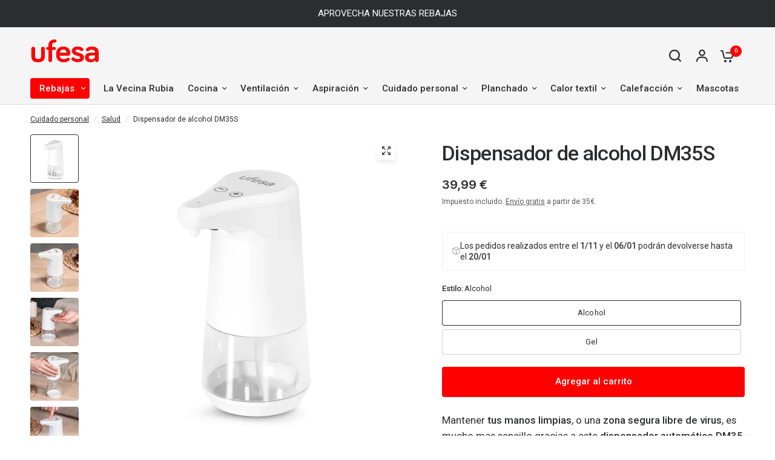

--- FILE ---
content_type: text/html; charset=utf-8
request_url: https://www.ufesa.es/products/dispensador-automatic-dm35
body_size: 53415
content:















<!doctype html><html class="no-js" lang="es" dir="ltr">
  <head>
    <script id="Cookiebot" src="https://consent.cookiebot.com/uc.js" data-cbid="d7628897-687b-4daf-ad39-72496b94b18a" type="text/javascript" defer></script>

     <script data-cookieconsent="ignore">
      window.dataLayer = window.dataLayer || [];
      function gtag() {
          dataLayer.push(arguments);
      }
      gtag("consent", "default", {
          ad_personalization: "denied",
          ad_storage: "denied",
          ad_user_data: "denied",
          analytics_storage: "denied",
          functionality_storage: "denied",
          personalization_storage: "denied",
          security_storage: "granted",
          wait_for_update: 500,
      });
      gtag("set", "ads_data_redaction", true);
      gtag("set", "url_passthrough", true);
    </script>
   
    <!-- Google Tag Manager -->
    <script type="text/plain" data-cookieconsent="statistics">(function(w,d,s,l,i){w[l]=w[l]||[];w[l].push({'gtm.start':
    new Date().getTime(),event:'gtm.js'});var f=d.getElementsByTagName(s)[0],
    j=d.createElement(s),dl=l!='dataLayer'?'&l='+l:'';j.async=true;j.src=
    '
    https://www.googletagmanager.com/gtm.js?id='+i+dl;f.parentNode.insertBefore(j,f);
    })(window,document,'script','dataLayer','GTM-KPVBKJ8');</script>
    <!-- End Google Tag Manager -->
    
    
    <meta charset="utf-8">
    <meta http-equiv="X-UA-Compatible" content="IE=edge,chrome=1">
    <meta name="viewport" content="width=device-width, initial-scale=1, maximum-scale=5, viewport-fit=cover">
    <meta name="theme-color" content="#ffffff">
    <link rel="canonical" href="https://www.ufesa.es/products/dispensador-automatic-dm35">
    <link rel="preconnect" href="https://cdn.shopify.com" crossorigin>
    <link rel="preload" as="style" href="//www.ufesa.es/cdn/shop/t/21/assets/app.css?v=53315747042784303221766068944">
<link rel="preload" as="style" href="//www.ufesa.es/cdn/shop/t/21/assets/product-grid.css?v=97648799782495221791764670980">
<link rel="preload" as="style" href="//www.ufesa.es/cdn/shop/t/21/assets/product.css?v=26805714247583736131764670983">



<link rel="preload" as="script" href="//www.ufesa.es/cdn/shop/t/21/assets/animations.min.js?v=85537150597007260831764670900">

<link rel="preload" as="script" href="//www.ufesa.es/cdn/shop/t/21/assets/header.js?v=6094887744313169711764670951">
<link rel="preload" as="script" href="//www.ufesa.es/cdn/shop/t/21/assets/vendor.min.js?v=117897659646656267941764671008">
<link rel="preload" as="script" href="//www.ufesa.es/cdn/shop/t/21/assets/app.js?v=93265119712454293191764670905">

<script>
window.lazySizesConfig = window.lazySizesConfig || {};
window.lazySizesConfig.expand = 250;
window.lazySizesConfig.loadMode = 1;
window.lazySizesConfig.loadHidden = false;
</script>


    <link rel="icon" type="image/png" href="//www.ufesa.es/cdn/shop/files/favicon-ufesa.svg?crop=center&height=32&v=1688112307&width=32">



    

    <title>
      Dispensador de alcohol DM35S
      
      
       &ndash; Ufesa
    </title>

    
      <meta name="description" content="Mantener tus manos limpias, o una zona segura libre de virus, es mucho mas sencillo gracias a este dispensador automático DM35 con sensor de movimiento. Es fácilmente ajustable la cantidad dispensada gracias a los botones superiores.">
    
<link rel="preconnect" href="https://fonts.shopifycdn.com" crossorigin>

<meta property="og:site_name" content="Ufesa">
<meta property="og:url" content="https://www.ufesa.es/products/dispensador-automatic-dm35">
<meta property="og:title" content="Dispensador de alcohol DM35S">
<meta property="og:type" content="product">
<meta property="og:description" content="Mantener tus manos limpias, o una zona segura libre de virus, es mucho mas sencillo gracias a este dispensador automático DM35 con sensor de movimiento. Es fácilmente ajustable la cantidad dispensada gracias a los botones superiores."><meta property="og:image" content="http://www.ufesa.es/cdn/shop/files/dispensador-alcohol-dm35s.jpg?v=1721656256">
  <meta property="og:image:secure_url" content="https://www.ufesa.es/cdn/shop/files/dispensador-alcohol-dm35s.jpg?v=1721656256">
  <meta property="og:image:width" content="1200">
  <meta property="og:image:height" content="1200"><meta property="og:price:amount" content="36,99">
  <meta property="og:price:currency" content="EUR"><meta name="twitter:card" content="summary_large_image">
<meta name="twitter:title" content="Dispensador de alcohol DM35S">
<meta name="twitter:description" content="Mantener tus manos limpias, o una zona segura libre de virus, es mucho mas sencillo gracias a este dispensador automático DM35 con sensor de movimiento. Es fácilmente ajustable la cantidad dispensada gracias a los botones superiores.">


    <link href="//www.ufesa.es/cdn/shop/t/21/assets/app.css?v=53315747042784303221766068944" rel="stylesheet" type="text/css" media="all" />
    <link href="//www.ufesa.es/cdn/shop/t/21/assets/product-grid.css?v=97648799782495221791764670980" rel="stylesheet" type="text/css" media="all" />

    <style data-shopify>
	@font-face {
  font-family: Roboto;
  font-weight: 400;
  font-style: normal;
  font-display: swap;
  src: url("//www.ufesa.es/cdn/fonts/roboto/roboto_n4.2019d890f07b1852f56ce63ba45b2db45d852cba.woff2") format("woff2"),
       url("//www.ufesa.es/cdn/fonts/roboto/roboto_n4.238690e0007583582327135619c5f7971652fa9d.woff") format("woff");
}

@font-face {
  font-family: Roboto;
  font-weight: 500;
  font-style: normal;
  font-display: swap;
  src: url("//www.ufesa.es/cdn/fonts/roboto/roboto_n5.250d51708d76acbac296b0e21ede8f81de4e37aa.woff2") format("woff2"),
       url("//www.ufesa.es/cdn/fonts/roboto/roboto_n5.535e8c56f4cbbdea416167af50ab0ff1360a3949.woff") format("woff");
}

@font-face {
  font-family: Roboto;
  font-weight: 600;
  font-style: normal;
  font-display: swap;
  src: url("//www.ufesa.es/cdn/fonts/roboto/roboto_n6.3d305d5382545b48404c304160aadee38c90ef9d.woff2") format("woff2"),
       url("//www.ufesa.es/cdn/fonts/roboto/roboto_n6.bb37be020157f87e181e5489d5e9137ad60c47a2.woff") format("woff");
}

@font-face {
  font-family: Roboto;
  font-weight: 400;
  font-style: italic;
  font-display: swap;
  src: url("//www.ufesa.es/cdn/fonts/roboto/roboto_i4.57ce898ccda22ee84f49e6b57ae302250655e2d4.woff2") format("woff2"),
       url("//www.ufesa.es/cdn/fonts/roboto/roboto_i4.b21f3bd061cbcb83b824ae8c7671a82587b264bf.woff") format("woff");
}

@font-face {
  font-family: Roboto;
  font-weight: 600;
  font-style: italic;
  font-display: swap;
  src: url("//www.ufesa.es/cdn/fonts/roboto/roboto_i6.ebd6b6733fb2b030d60cbf61316511a7ffd82fb3.woff2") format("woff2"),
       url("//www.ufesa.es/cdn/fonts/roboto/roboto_i6.1363905a6d5249605bc5e0f859663ffe95ac3bed.woff") format("woff");
}


		@font-face {
  font-family: Inter;
  font-weight: 600;
  font-style: normal;
  font-display: swap;
  src: url("//www.ufesa.es/cdn/fonts/inter/inter_n6.771af0474a71b3797eb38f3487d6fb79d43b6877.woff2") format("woff2"),
       url("//www.ufesa.es/cdn/fonts/inter/inter_n6.88c903d8f9e157d48b73b7777d0642925bcecde7.woff") format("woff");
}

@font-face {
  font-family: Inter;
  font-weight: 400;
  font-style: normal;
  font-display: swap;
  src: url("//www.ufesa.es/cdn/fonts/inter/inter_n4.b2a3f24c19b4de56e8871f609e73ca7f6d2e2bb9.woff2") format("woff2"),
       url("//www.ufesa.es/cdn/fonts/inter/inter_n4.af8052d517e0c9ffac7b814872cecc27ae1fa132.woff") format("woff");
}

h1,h2,h3,h4,h5,h6,
	.h1,.h2,.h3,.h4,.h5,.h6,
	.logolink.text-logo,
	.heading-font,
	.h1-xlarge,
	.h1-large,
	blockquote p,
	blockquote span,
	.customer-addresses .my-address .address-index {
		font-style: normal;
		font-weight: 600;
		font-family: Inter, sans-serif;
	}
	body,
	.body-font,
	.thb-product-detail .product-title {
		font-style: normal;
		font-weight: 400;
		font-family: Roboto, sans-serif;
	}
	:root {

		--font-body-scale: 1.0;
		--font-body-line-height-scale: 1.0;
		--font-body-letter-spacing: 0.0em;
		--font-announcement-scale: 1.0;
		--font-heading-scale: 1.0;
		--font-heading-line-height-scale: 1.0;
		--font-heading-letter-spacing: -0.02em;
		--font-navigation-scale: 1.0;
		--font-product-price-scale: 1.05;
		--font-product-title-scale: 1.0;
		--font-product-title-line-height-scale: 1.0;
		--button-letter-spacing: 0.0em;

		--block-border-radius: 4px;
		--button-border-radius: 4px;
		--input-border-radius: 4px;--bg-body: #ffffff;
			--bg-body-rgb: 255,255,255;
			--bg-body-darken: #f7f7f7;
			--payment-terms-background-color: #ffffff;--color-body: #2c2d2e;
		  --color-body-rgb: 44,45,46;--color-heading: #1a1c1d;
		  --color-heading-rgb: 26,28,29;--color-accent: #ff0000;
			--color-accent-hover: #db0000;
			--color-accent-rgb: 255,0,0;--color-border: #DADCE0;--color-form-border: #D3D3D3;--color-overlay-rgb: 159,163,167;--color-drawer-bg: #ffffff;
			--color-drawer-bg-rgb: 255,255,255;--color-announcement-bar-text: #ffffff;--color-announcement-bar-bg: #2C2D2E;--color-secondary-menu-text: #2c2d2e;--color-secondary-menu-bg: #F5F5F5;--color-header-bg: #F5F5F5;
			--color-header-bg-rgb: 245,245,245;--color-header-text: #2c2d2e;
			--color-header-text-rgb: 44,45,46;--color-header-links: #2c2d2e;--color-header-links-hover: #ff0000;--color-header-icons: #2c2d2e;--color-header-border: #E2E2E2;--solid-button-background: #2c2d2e;
			--solid-button-background-hover: #1b1b1c;--solid-button-label: #ffffff;--white-button-label: #2c2d2e;--color-price: #2c2d2e;
			--color-price-rgb: 44,45,46;--color-price-discounted: #ff0000;--color-star: #ffdc0f;--color-inventory-instock: #07c643;--color-inventory-lowstock: #ff3030;--section-spacing-mobile: 50px;--section-spacing-desktop: 80px;--color-product-card-bg: #ffffff;--color-article-card-bg: #ffffff;--color-badge-text: #ffffff;--color-badge-sold-out: #6d6b6b;--color-badge-sale: #c62a32;--badge-corner-radius: 5px;--color-footer-heading: #252f35;
			--color-footer-heading-rgb: 37,47,53;--color-footer-text: #303c43;
			--color-footer-text-rgb: 48,60,67;--color-footer-link: #303c43;--color-footer-link-hover: #ff0000;--color-footer-border: #868d94;
			--color-footer-border-rgb: 134,141,148;--color-footer-bg: #ededed;}
</style>



    <script>
      
		window.theme = window.theme || {};
		theme = {
			settings: {
				money_with_currency_format:"{{amount_with_comma_separator}} €",
				cart_drawer:true},
			routes: {
				root_url: '/',
				cart_url: '/cart',
				cart_add_url: '/cart/add',
				search_url: '/search',
				cart_change_url: '/cart/change',
				cart_update_url: '/cart/update',
				predictive_search_url: '/search/suggest',
			},
			variantStrings: {
        addToCart: `Agregar al carrito`,
        soldOut: `Agotado`,
        unavailable: `No disponible`,
      },
			strings: {
				requiresTerms: `You must agree with the terms and conditions of sales to check out`,
			}
		};
    </script>
    
  <script>window.performance && window.performance.mark && window.performance.mark('shopify.content_for_header.start');</script><meta name="facebook-domain-verification" content="zz53ocyjk6sh6hqb8xju2g6njdknry">
<meta name="google-site-verification" content="i1zGkHEBAkq9RzVQ1TeKc2g90WkhgXLxvej5UJQTnAw">
<meta id="shopify-digital-wallet" name="shopify-digital-wallet" content="/72792867151/digital_wallets/dialog">
<meta name="shopify-checkout-api-token" content="a65f9469a3045a3236b6ee99ce980255">
<meta id="in-context-paypal-metadata" data-shop-id="72792867151" data-venmo-supported="false" data-environment="production" data-locale="es_ES" data-paypal-v4="true" data-currency="EUR">
<link rel="alternate" hreflang="x-default" href="https://www.ufesa.es/products/dispensador-automatic-dm35">
<link rel="alternate" hreflang="es" href="https://www.ufesa.es/products/dispensador-automatic-dm35">
<link rel="alternate" hreflang="ca" href="https://www.ufesa.es/ca/products/dispensador-automatic-dm35">
<link rel="alternate" hreflang="pt" href="https://www.ufesa.es/pt/products/dispensador-automatic-dm35">
<link rel="alternate" type="application/json+oembed" href="https://www.ufesa.es/products/dispensador-automatic-dm35.oembed">
<script async="async" src="/checkouts/internal/preloads.js?locale=es-ES"></script>
<link rel="preconnect" href="https://shop.app" crossorigin="anonymous">
<script async="async" src="https://shop.app/checkouts/internal/preloads.js?locale=es-ES&shop_id=72792867151" crossorigin="anonymous"></script>
<script id="apple-pay-shop-capabilities" type="application/json">{"shopId":72792867151,"countryCode":"ES","currencyCode":"EUR","merchantCapabilities":["supports3DS"],"merchantId":"gid:\/\/shopify\/Shop\/72792867151","merchantName":"Ufesa","requiredBillingContactFields":["postalAddress","email","phone"],"requiredShippingContactFields":["postalAddress","email","phone"],"shippingType":"shipping","supportedNetworks":["visa","maestro","masterCard","amex"],"total":{"type":"pending","label":"Ufesa","amount":"1.00"},"shopifyPaymentsEnabled":true,"supportsSubscriptions":true}</script>
<script id="shopify-features" type="application/json">{"accessToken":"a65f9469a3045a3236b6ee99ce980255","betas":["rich-media-storefront-analytics"],"domain":"www.ufesa.es","predictiveSearch":true,"shopId":72792867151,"locale":"es"}</script>
<script>var Shopify = Shopify || {};
Shopify.shop = "3f8f8f.myshopify.com";
Shopify.locale = "es";
Shopify.currency = {"active":"EUR","rate":"1.0"};
Shopify.country = "ES";
Shopify.theme = {"name":"TEMA PRINCIPAL ","id":189901177167,"schema_name":"Vision","schema_version":"1.1.4","theme_store_id":null,"role":"main"};
Shopify.theme.handle = "null";
Shopify.theme.style = {"id":null,"handle":null};
Shopify.cdnHost = "www.ufesa.es/cdn";
Shopify.routes = Shopify.routes || {};
Shopify.routes.root = "/";</script>
<script type="module">!function(o){(o.Shopify=o.Shopify||{}).modules=!0}(window);</script>
<script>!function(o){function n(){var o=[];function n(){o.push(Array.prototype.slice.apply(arguments))}return n.q=o,n}var t=o.Shopify=o.Shopify||{};t.loadFeatures=n(),t.autoloadFeatures=n()}(window);</script>
<script>
  window.ShopifyPay = window.ShopifyPay || {};
  window.ShopifyPay.apiHost = "shop.app\/pay";
  window.ShopifyPay.redirectState = null;
</script>
<script id="shop-js-analytics" type="application/json">{"pageType":"product"}</script>
<script defer="defer" async type="module" src="//www.ufesa.es/cdn/shopifycloud/shop-js/modules/v2/client.init-shop-cart-sync_-aut3ZVe.es.esm.js"></script>
<script defer="defer" async type="module" src="//www.ufesa.es/cdn/shopifycloud/shop-js/modules/v2/chunk.common_jR-HGkUL.esm.js"></script>
<script type="module">
  await import("//www.ufesa.es/cdn/shopifycloud/shop-js/modules/v2/client.init-shop-cart-sync_-aut3ZVe.es.esm.js");
await import("//www.ufesa.es/cdn/shopifycloud/shop-js/modules/v2/chunk.common_jR-HGkUL.esm.js");

  window.Shopify.SignInWithShop?.initShopCartSync?.({"fedCMEnabled":true,"windoidEnabled":true});

</script>
<script>
  window.Shopify = window.Shopify || {};
  if (!window.Shopify.featureAssets) window.Shopify.featureAssets = {};
  window.Shopify.featureAssets['shop-js'] = {"shop-cart-sync":["modules/v2/client.shop-cart-sync_BAYdngfT.es.esm.js","modules/v2/chunk.common_jR-HGkUL.esm.js"],"init-fed-cm":["modules/v2/client.init-fed-cm_C1KIrACA.es.esm.js","modules/v2/chunk.common_jR-HGkUL.esm.js"],"shop-button":["modules/v2/client.shop-button_nPJqyawu.es.esm.js","modules/v2/chunk.common_jR-HGkUL.esm.js"],"init-windoid":["modules/v2/client.init-windoid_BBN3UDv3.es.esm.js","modules/v2/chunk.common_jR-HGkUL.esm.js"],"shop-cash-offers":["modules/v2/client.shop-cash-offers_DHr6BHOX.es.esm.js","modules/v2/chunk.common_jR-HGkUL.esm.js","modules/v2/chunk.modal_K_-4b6jm.esm.js"],"shop-toast-manager":["modules/v2/client.shop-toast-manager_DsmMrndK.es.esm.js","modules/v2/chunk.common_jR-HGkUL.esm.js"],"init-shop-email-lookup-coordinator":["modules/v2/client.init-shop-email-lookup-coordinator_CqHiorcR.es.esm.js","modules/v2/chunk.common_jR-HGkUL.esm.js"],"pay-button":["modules/v2/client.pay-button_CyYMAtLe.es.esm.js","modules/v2/chunk.common_jR-HGkUL.esm.js"],"avatar":["modules/v2/client.avatar_BTnouDA3.es.esm.js"],"init-shop-cart-sync":["modules/v2/client.init-shop-cart-sync_-aut3ZVe.es.esm.js","modules/v2/chunk.common_jR-HGkUL.esm.js"],"shop-login-button":["modules/v2/client.shop-login-button_CkV-3QmP.es.esm.js","modules/v2/chunk.common_jR-HGkUL.esm.js","modules/v2/chunk.modal_K_-4b6jm.esm.js"],"init-customer-accounts-sign-up":["modules/v2/client.init-customer-accounts-sign-up_OVpxiKuf.es.esm.js","modules/v2/client.shop-login-button_CkV-3QmP.es.esm.js","modules/v2/chunk.common_jR-HGkUL.esm.js","modules/v2/chunk.modal_K_-4b6jm.esm.js"],"init-shop-for-new-customer-accounts":["modules/v2/client.init-shop-for-new-customer-accounts_B3-6tUHj.es.esm.js","modules/v2/client.shop-login-button_CkV-3QmP.es.esm.js","modules/v2/chunk.common_jR-HGkUL.esm.js","modules/v2/chunk.modal_K_-4b6jm.esm.js"],"init-customer-accounts":["modules/v2/client.init-customer-accounts_DAvreLqn.es.esm.js","modules/v2/client.shop-login-button_CkV-3QmP.es.esm.js","modules/v2/chunk.common_jR-HGkUL.esm.js","modules/v2/chunk.modal_K_-4b6jm.esm.js"],"shop-follow-button":["modules/v2/client.shop-follow-button_D-yP9CCa.es.esm.js","modules/v2/chunk.common_jR-HGkUL.esm.js","modules/v2/chunk.modal_K_-4b6jm.esm.js"],"lead-capture":["modules/v2/client.lead-capture_cgi9rykO.es.esm.js","modules/v2/chunk.common_jR-HGkUL.esm.js","modules/v2/chunk.modal_K_-4b6jm.esm.js"],"checkout-modal":["modules/v2/client.checkout-modal_CNOx8cMi.es.esm.js","modules/v2/chunk.common_jR-HGkUL.esm.js","modules/v2/chunk.modal_K_-4b6jm.esm.js"],"shop-login":["modules/v2/client.shop-login_B0Pz78O1.es.esm.js","modules/v2/chunk.common_jR-HGkUL.esm.js","modules/v2/chunk.modal_K_-4b6jm.esm.js"],"payment-terms":["modules/v2/client.payment-terms_DHTqhmPP.es.esm.js","modules/v2/chunk.common_jR-HGkUL.esm.js","modules/v2/chunk.modal_K_-4b6jm.esm.js"]};
</script>
<script>(function() {
  var isLoaded = false;
  function asyncLoad() {
    if (isLoaded) return;
    isLoaded = true;
    var urls = ["https:\/\/admin.revenuehunt.com\/embed.js?shop=3f8f8f.myshopify.com","https:\/\/oct8neproxy.azurewebsites.net\/api\/shopify\/oct8neScript\/3f8f8f.myshopify.com.js?shop=3f8f8f.myshopify.com","https:\/\/tseish-app.connect.trustedshops.com\/esc.js?apiBaseUrl=aHR0cHM6Ly90c2Vpc2gtYXBwLmNvbm5lY3QudHJ1c3RlZHNob3BzLmNvbQ==\u0026instanceId=M2Y4ZjhmLm15c2hvcGlmeS5jb20=\u0026shop=3f8f8f.myshopify.com","https:\/\/na.shgcdn3.com\/pixel-collector.js?shop=3f8f8f.myshopify.com"];
    for (var i = 0; i < urls.length; i++) {
      var s = document.createElement('script');
      s.type = 'text/javascript';
      s.async = true;
      s.src = urls[i];
      var x = document.getElementsByTagName('script')[0];
      x.parentNode.insertBefore(s, x);
    }
  };
  if(window.attachEvent) {
    window.attachEvent('onload', asyncLoad);
  } else {
    window.addEventListener('load', asyncLoad, false);
  }
})();</script>
<script id="__st">var __st={"a":72792867151,"offset":3600,"reqid":"331f92c9-886e-4746-8706-970d5ff7e9ad-1768980817","pageurl":"www.ufesa.es\/products\/dispensador-automatic-dm35","u":"35104c8223ef","p":"product","rtyp":"product","rid":8638989500751};</script>
<script>window.ShopifyPaypalV4VisibilityTracking = true;</script>
<script id="captcha-bootstrap">!function(){'use strict';const t='contact',e='account',n='new_comment',o=[[t,t],['blogs',n],['comments',n],[t,'customer']],c=[[e,'customer_login'],[e,'guest_login'],[e,'recover_customer_password'],[e,'create_customer']],r=t=>t.map((([t,e])=>`form[action*='/${t}']:not([data-nocaptcha='true']) input[name='form_type'][value='${e}']`)).join(','),a=t=>()=>t?[...document.querySelectorAll(t)].map((t=>t.form)):[];function s(){const t=[...o],e=r(t);return a(e)}const i='password',u='form_key',d=['recaptcha-v3-token','g-recaptcha-response','h-captcha-response',i],f=()=>{try{return window.sessionStorage}catch{return}},m='__shopify_v',_=t=>t.elements[u];function p(t,e,n=!1){try{const o=window.sessionStorage,c=JSON.parse(o.getItem(e)),{data:r}=function(t){const{data:e,action:n}=t;return t[m]||n?{data:e,action:n}:{data:t,action:n}}(c);for(const[e,n]of Object.entries(r))t.elements[e]&&(t.elements[e].value=n);n&&o.removeItem(e)}catch(o){console.error('form repopulation failed',{error:o})}}const l='form_type',E='cptcha';function T(t){t.dataset[E]=!0}const w=window,h=w.document,L='Shopify',v='ce_forms',y='captcha';let A=!1;((t,e)=>{const n=(g='f06e6c50-85a8-45c8-87d0-21a2b65856fe',I='https://cdn.shopify.com/shopifycloud/storefront-forms-hcaptcha/ce_storefront_forms_captcha_hcaptcha.v1.5.2.iife.js',D={infoText:'Protegido por hCaptcha',privacyText:'Privacidad',termsText:'Términos'},(t,e,n)=>{const o=w[L][v],c=o.bindForm;if(c)return c(t,g,e,D).then(n);var r;o.q.push([[t,g,e,D],n]),r=I,A||(h.body.append(Object.assign(h.createElement('script'),{id:'captcha-provider',async:!0,src:r})),A=!0)});var g,I,D;w[L]=w[L]||{},w[L][v]=w[L][v]||{},w[L][v].q=[],w[L][y]=w[L][y]||{},w[L][y].protect=function(t,e){n(t,void 0,e),T(t)},Object.freeze(w[L][y]),function(t,e,n,w,h,L){const[v,y,A,g]=function(t,e,n){const i=e?o:[],u=t?c:[],d=[...i,...u],f=r(d),m=r(i),_=r(d.filter((([t,e])=>n.includes(e))));return[a(f),a(m),a(_),s()]}(w,h,L),I=t=>{const e=t.target;return e instanceof HTMLFormElement?e:e&&e.form},D=t=>v().includes(t);t.addEventListener('submit',(t=>{const e=I(t);if(!e)return;const n=D(e)&&!e.dataset.hcaptchaBound&&!e.dataset.recaptchaBound,o=_(e),c=g().includes(e)&&(!o||!o.value);(n||c)&&t.preventDefault(),c&&!n&&(function(t){try{if(!f())return;!function(t){const e=f();if(!e)return;const n=_(t);if(!n)return;const o=n.value;o&&e.removeItem(o)}(t);const e=Array.from(Array(32),(()=>Math.random().toString(36)[2])).join('');!function(t,e){_(t)||t.append(Object.assign(document.createElement('input'),{type:'hidden',name:u})),t.elements[u].value=e}(t,e),function(t,e){const n=f();if(!n)return;const o=[...t.querySelectorAll(`input[type='${i}']`)].map((({name:t})=>t)),c=[...d,...o],r={};for(const[a,s]of new FormData(t).entries())c.includes(a)||(r[a]=s);n.setItem(e,JSON.stringify({[m]:1,action:t.action,data:r}))}(t,e)}catch(e){console.error('failed to persist form',e)}}(e),e.submit())}));const S=(t,e)=>{t&&!t.dataset[E]&&(n(t,e.some((e=>e===t))),T(t))};for(const o of['focusin','change'])t.addEventListener(o,(t=>{const e=I(t);D(e)&&S(e,y())}));const B=e.get('form_key'),M=e.get(l),P=B&&M;t.addEventListener('DOMContentLoaded',(()=>{const t=y();if(P)for(const e of t)e.elements[l].value===M&&p(e,B);[...new Set([...A(),...v().filter((t=>'true'===t.dataset.shopifyCaptcha))])].forEach((e=>S(e,t)))}))}(h,new URLSearchParams(w.location.search),n,t,e,['guest_login'])})(!0,!0)}();</script>
<script integrity="sha256-4kQ18oKyAcykRKYeNunJcIwy7WH5gtpwJnB7kiuLZ1E=" data-source-attribution="shopify.loadfeatures" defer="defer" src="//www.ufesa.es/cdn/shopifycloud/storefront/assets/storefront/load_feature-a0a9edcb.js" crossorigin="anonymous"></script>
<script crossorigin="anonymous" defer="defer" src="//www.ufesa.es/cdn/shopifycloud/storefront/assets/shopify_pay/storefront-65b4c6d7.js?v=20250812"></script>
<script data-source-attribution="shopify.dynamic_checkout.dynamic.init">var Shopify=Shopify||{};Shopify.PaymentButton=Shopify.PaymentButton||{isStorefrontPortableWallets:!0,init:function(){window.Shopify.PaymentButton.init=function(){};var t=document.createElement("script");t.src="https://www.ufesa.es/cdn/shopifycloud/portable-wallets/latest/portable-wallets.es.js",t.type="module",document.head.appendChild(t)}};
</script>
<script data-source-attribution="shopify.dynamic_checkout.buyer_consent">
  function portableWalletsHideBuyerConsent(e){var t=document.getElementById("shopify-buyer-consent"),n=document.getElementById("shopify-subscription-policy-button");t&&n&&(t.classList.add("hidden"),t.setAttribute("aria-hidden","true"),n.removeEventListener("click",e))}function portableWalletsShowBuyerConsent(e){var t=document.getElementById("shopify-buyer-consent"),n=document.getElementById("shopify-subscription-policy-button");t&&n&&(t.classList.remove("hidden"),t.removeAttribute("aria-hidden"),n.addEventListener("click",e))}window.Shopify?.PaymentButton&&(window.Shopify.PaymentButton.hideBuyerConsent=portableWalletsHideBuyerConsent,window.Shopify.PaymentButton.showBuyerConsent=portableWalletsShowBuyerConsent);
</script>
<script data-source-attribution="shopify.dynamic_checkout.cart.bootstrap">document.addEventListener("DOMContentLoaded",(function(){function t(){return document.querySelector("shopify-accelerated-checkout-cart, shopify-accelerated-checkout")}if(t())Shopify.PaymentButton.init();else{new MutationObserver((function(e,n){t()&&(Shopify.PaymentButton.init(),n.disconnect())})).observe(document.body,{childList:!0,subtree:!0})}}));
</script>
<link id="shopify-accelerated-checkout-styles" rel="stylesheet" media="screen" href="https://www.ufesa.es/cdn/shopifycloud/portable-wallets/latest/accelerated-checkout-backwards-compat.css" crossorigin="anonymous">
<style id="shopify-accelerated-checkout-cart">
        #shopify-buyer-consent {
  margin-top: 1em;
  display: inline-block;
  width: 100%;
}

#shopify-buyer-consent.hidden {
  display: none;
}

#shopify-subscription-policy-button {
  background: none;
  border: none;
  padding: 0;
  text-decoration: underline;
  font-size: inherit;
  cursor: pointer;
}

#shopify-subscription-policy-button::before {
  box-shadow: none;
}

      </style>

<script>window.performance && window.performance.mark && window.performance.mark('shopify.content_for_header.end');</script>
  





  <script type="text/javascript">
    
      window.__shgMoneyFormat = window.__shgMoneyFormat || {"EUR":{"currency":"EUR","currency_symbol":"€","currency_symbol_location":"right","decimal_places":2,"decimal_separator":",","thousands_separator":"."}};
    
    window.__shgCurrentCurrencyCode = window.__shgCurrentCurrencyCode || {
      currency: "EUR",
      currency_symbol: "€",
      decimal_separator: ".",
      thousands_separator: ",",
      decimal_places: 2,
      currency_symbol_location: "left"
    };
  </script>



    <script>
function feedback() {
  const p = window.Shopify.customerPrivacy;
  console.log(`Tracking ${p.userCanBeTracked() ? "en" : "dis"}abled`);
}
window.Shopify.loadFeatures(
  [
    {
      name: "consent-tracking-api",
      version: "0.1",
    },
  ],
  function (error) {
    if (error) throw error;
    if ("Cookiebot" in window)
      window.Shopify.customerPrivacy.setTrackingConsent({
        "analytics": false,
        "marketing": false,
        "preferences": false,
        "sale_of_data": false,
      }, () => console.log("Awaiting consent")
    );
  }
);

window.addEventListener("CookiebotOnConsentReady", function () {
  const C = Cookiebot.consent,
      existConsentShopify = setInterval(function () {
        if (window.Shopify.customerPrivacy) {
          clearInterval(existConsentShopify);
          window.Shopify.customerPrivacy.setTrackingConsent({
            "analytics": C["statistics"],
            "marketing": C["marketing"],
            "preferences": C["preferences"],
            "sale_of_data": C["marketing"],
          }, () => console.log("Consent captured"))
        }
      }, 100);
});
</script>
    <!-- Header hook for plugins -->

    <script>
      document.documentElement.className = document.documentElement.className.replace('no-js', 'js');
    </script>
    <!-- DOOFINDER-SHOPIFY -->
    
    <!-- /DOOFINDER-SHOPIFY -->

    <!-- DATALAYER AND CJ INTEGRATION -->
    <!-- PRODUCT LIST PAGE -->
    
    <!-- PRODUCT PAGE -->
    

      <script>
        window.dataLayer = window.dataLayer || [];
        dataLayer.push({
          'event': 'viewProduct',
          'ecommerce': {
            'detail': {
              'products': [{
                'id': '8638989500751',
                'name': 'Dispensador de alcohol DM35S',
                'price': '36,99',
                'category': 'DESINFECTANTE',
              }]
            }
          }
        });
      </script>
      <!--
        The Reach Group HAL9000 / Advertiser #58667 / Dynamic-Retargeting-Tag / Productfeed #22561 (Dummy) / View-Event / generated Fri, 03 Nov 2023 11:34:44 +0100
      -->
      <script language="JavaScript" type="text/javascript">


         // Filtra el dataLayer para obtener solo los eventos 'viewProduct'
        var viewProductEvents = window.dataLayer.filter(function(item) {
          return item.event === 'viewProduct';
        });
               

            /* ALL COMMENTS IN THIS JAVASCRIPT-TAG MAY BE REMOVED */

            /* 0 if GDPR does not apply, 1 if GDPR applies */

            var tp_rtrgt_gdpr = '-1';

            /* IAB TCF 2.0 consent string */

            var tp_rtrgt_gdpr_consent = '';

            var tp_rtrgt_items = '';

            /*
             * Optionally you can pass your predefined retargeting-segments to do
             * both dynamic product-based and segmented retargeting.
             */

            var tp_rtrgt_segment = '';

 
        // Extract product information from the product page in the datalayer
        var productInfo = viewProductEvents[0].ecommerce.detail.products[0];

        // Extract the products array from the cart in the datalayer
        var cartProducts = viewProductEvents[0].ecommerce.detail.products;

        // Initialize variables to store the formatted data
        var tp_rtrgt_segment = viewProductEvents[0].ecommerce.detail.products[0].category;

        
        
           
        // Iterate through the cart products array and build the formatted string for tp_rtrgt_items
        cartProducts.forEach(function(product) {
          tp_rtrgt_items += product.id;
        });
        // Remove the trailing comma, if any
        tp_rtrgt_items = tp_rtrgt_items.slice(0, -1);
                  
        // Now, tp_rtrgt_items contains the formatted string for product IDs and quantities
        // Now, tp_rtrgt_segment contains the product category
  

            /* DO NOT change the javascript below */
            var tp_rtrgt_random = Math.random() * 10000000000000000;
            var tp_rtrgt_url = 'http'+(('https:'==document.location.protocol)?'s':'')+'://hal9000.redintelligence.net/retarget?a=58667&version=1&event=view&cat=22561';
            tp_rtrgt_url += '&gdpr=' + tp_rtrgt_gdpr;
            tp_rtrgt_url += '&gdpr_consent=' + tp_rtrgt_gdpr_consent;
            tp_rtrgt_url += '&segment=' + tp_rtrgt_segment;
            tp_rtrgt_url += '&items=' + tp_rtrgt_items;
            var tp_rtrgt_iframe = 'i' + tp_rtrgt_random;
            window.tp_rtrgt_iframes = window.tp_rtrgt_iframes||[];
            window.tp_rtrgt_iframes[tp_rtrgt_iframe] = document.createElement('iframe');
            window.tp_rtrgt_iframes[tp_rtrgt_iframe].height = "1";
            window.tp_rtrgt_iframes[tp_rtrgt_iframe].width = "1";
            window.tp_rtrgt_iframes[tp_rtrgt_iframe].scrolling = "no";
            window.tp_rtrgt_iframes[tp_rtrgt_iframe].cssText = "position:absolute;visibility:hidden;left:0px;top:0px;width:1px;height:1px;border:0";

            window.tp_rtrgt_iframes[tp_rtrgt_iframe].src = tp_rtrgt_url;
            var tp_rtrgt_first_script = document.getElementsByTagName('script')[0];
            tp_rtrgt_first_script.parentNode.appendChild( window.tp_rtrgt_iframes[tp_rtrgt_iframe] );
      </script>
    

    <!-- CART PAGE -->
    

    <!-- ORDER-CONFIRMATION -->
    

    <!-- HOMEPAGE -->
    
    <!-- END DATALAYER AND CJ INTEGRATION -->

    <!-- CÓDIGO SEGUIMIENTO CLARITY -->
    <script type="text/javascript">
      (function(c,l,a,r,i,t,y){
          c[a]=c[a]||function(){(c[a].q=c[a].q||[]).push(arguments)};
          t=l.createElement(r);t.async=1;t.src="https://www.clarity.ms/tag/"+i;
          y=l.getElementsByTagName(r)[0];y.parentNode.insertBefore(t,y);
      })(window, document, "clarity", "script", "ktxhe6e3hn");
    </script>
  <!-- BEGIN app block: shopify://apps/rt-christmas-snowfall-effects/blocks/app-embed/0cf10f7c-3937-48ce-9253-6ac6f06bc961 --><script>
  window.roarJs = window.roarJs || {};
  roarJs.XmasConfig = {
    metafields: {
      shop: "3f8f8f.myshopify.com",
      settings: {"enabled":"0","param":{"enabled":"0","number":"40","speed_min":"1","speed_max":"3","min_size":"10","max_size":"25","vertical_size":"800","fade_away":"1","random_color":"0","backdrop":{"enabled":"0","color":"#fca2b0","opacity":"25","time":"0"}},"advanced":{"show_on":"index","show_mobile":"1"},"music":{"enabled":"0","song":"first-touch","greeting":"1","greeting_text":"Feel the song","position":{"value":"bottom_left","bottom":"20","top":"20","left":"20","right":"20"},"style":{"color":"#F16465","size":"40","icon":"1"}},"xmas_corner":{"enabled":"0","top_left":{"enabled":"1","decor":"raxm_tl-15","width":"200","top":"0","left":"0"},"top_right":{"enabled":"1","decor":"raxm_tr-15","width":"200","top":"0","right":"0"},"bottom_left":{"enabled":"1","decor":"raxm_bl-15","width":"200","bottom":"0","left":"0"},"bottom_right":{"enabled":"1","decor":"raxm_br-15","width":"200","bottom":"0","right":"0"}},"xmas_gift":{"enabled":"0","title":"Happy Valentine","message":"Announce something here","color":"#BC1C2D","background":"#FFFFFF","bg_image_enabled":"1","bg_image":"4","icon_type":"4","icon_size":"60","position":{"value":"bottom_right","bottom":"20","top":"20","left":"20","right":"20"}},"xmas_light":{"enabled":"0","background":"#222222","color_1":"#00f7a5","color_2":"#fff952","color_3":"#00ffff","color_4":"#f70094","simple":"0"},"xmas_santa":{"enabled":"0","decor":"raxm_sc-9","width":"110","position":"bottom"},"xmas_storm":{"enabled":"1","number":"650","color":"#fdfbfb","simple":"0"},"confetti":{"enabled":"0","count":"50","size":"20","speed":"10","opacity":"80","color_1":"#e6261f","color_2":"#eb7532","color_3":"#f7d038","color_4":"#a3e048","color_5":"#34bbe6","color_6":"#4355db"},"leaves":{"enabled":"0","count":"50","size":"20","speed":"10","opacity":"80","color_1":"#ff9f32","color_2":"#ffc46c","color_3":"#ff956e","color_4":"#f86161"},"firework":{"enabled":"0","count":"6","scale":"200","speed":"40","stroke":"1","opacity":"80","color_1":"#00ff78","color_2":"#245d41","color_3":"#ceff00"},"particles":{"enabled":"0","count":"30","radius":"16","speed":"20","opacity":"80","color_1":"#51cacc","color_2":"#9df871","color_3":"#e0ff77","color_4":"#de9dd6","color_5":"#ff708e"},"rainy":{"enabled":"0","count":"7","scale":"60","speed":"20","stroke":"1","min":"7","max":"14","opacity":"80","color_1":"#01cbe1","color_2":"#38e0f5","color_3":"#a9f0f9"},"ripple":{"enabled":"0","count":"20","radius":"20","speed":"60","stroke":"1","variant":"50","opacity":"80","color_1":"#089ccc","color_2":"#f5b70f","color_3":"#cc0505","color_4":"#e7e0c9","color_5":"#9bcc31"},"sunny":{"enabled":"0","type":"1","show_dust":"1"},"holiday":{"enabled":"0","type":"4"},"only1":"true"},
      moneyFormat: "{{amount_with_comma_separator}} €"
    }
  }
</script>


<!-- END app block --><!-- BEGIN app block: shopify://apps/labeler/blocks/app-embed/38a5b8ec-f58a-4fa4-8faa-69ddd0f10a60 -->

<script>
  let aco_allProducts = new Map();
</script>
<script>
  const normalStyle = [
  "background: rgb(173, 216, 230)",
  "padding: 15px",
  "font-size: 1.5em",
  "font-family: 'Poppins', sans-serif",
  "color: black",
  "border-radius: 10px",
  ];
  const warningStyle = [
  "background: rgb(255, 165, 0)",
  "padding: 15px",
  "font-size: 1.5em",
  "font-family: 'Poppins', sans-serif",
  "color: black", 
  "border-radius: 10px",
  ];
  let content = "%cWelcome to labeler v3!🎉🎉";
  let version = "v3";

  if (version !== "v3") {
    content = "%cWarning! Update labeler to v3 ⚠️⚠️";
    console.log(content, warningStyle.join(";"));
  }
  else {
    console.log(content, normalStyle.join(";"));
  }
  try{
     
    
        aco_allProducts.set(`dispensador-automatic-dm35`,{
              availableForSale: true,
              collections: [{"id":604443771215,"handle":"cuidado-personal","updated_at":"2026-01-20T13:15:56+01:00","published_at":"2023-06-28T12:42:16+02:00","sort_order":"manual","template_suffix":"cuidado-personal","published_scope":"web","title":"Cuidado personal","body_html":"\u003cp data-mce-fragment=\"1\"\u003eEn la tienda online de \u003ca data-mce-fragment=\"1\" href=\"https:\/\/ufesa.es\/\" data-mce-href=\"https:\/\/ufesa.es\/\"\u003eUfesa\u003c\/a\u003e podemos encontrar un amplio número de productos y accesorios para el hogar y de cuidado personal con la mejor relación calidad precio. Entre nuestros electrodomésticos de cuidado personal se pueden encontrar desde \u003ca data-mce-fragment=\"1\" title=\"Secadores\" href=\"https:\/\/www.ufesa.es\/collections\/secadores\" data-mce-href=\"https:\/\/www.ufesa.es\/collections\/secadores\"\u003esecadores de pelo iónicos\u003c\/a\u003e, \u003ca data-mce-fragment=\"1\" title=\"Rizadores y moldeadores\" href=\"https:\/\/www.ufesa.es\/collections\/rizadores-y-moldeadores\" data-mce-href=\"https:\/\/www.ufesa.es\/collections\/rizadores-y-moldeadores\"\u003erizadores y moldeadores\u003c\/a\u003e, \u003ca data-mce-fragment=\"1\" title=\"Planchas de pelo\" href=\"https:\/\/www.ufesa.es\/collections\/planchas-de-pelo\" data-mce-href=\"https:\/\/www.ufesa.es\/collections\/planchas-de-pelo\"\u003eplanchas para el pelo\u003c\/a\u003e, \u003ca data-mce-fragment=\"1\" title=\"Cortapelos\" href=\"https:\/\/www.ufesa.es\/collections\/cortapelos\" data-mce-href=\"https:\/\/www.ufesa.es\/collections\/cortapelos\"\u003emáquinas para cortar el pelo\u003c\/a\u003e, hasta máquinas de fotodepilación.\u003c\/p\u003e\n\u003cp data-mce-fragment=\"1\"\u003e \u003cbr data-mce-fragment=\"1\"\u003e\u003c\/p\u003e\n\u003ch2 data-mce-fragment=\"1\"\u003eLos mejores electrodomésticos para el cuidado personal\u003c\/h2\u003e\n\u003cp data-mce-fragment=\"1\"\u003eActualmente, tenemos disponibles un amplio número de artículos para el aseo personal que garantizan excelentes prestaciones. Hay soluciones muy eficientes y dotadas con la última tecnología del mercado. A continuación, enumeramos algunos productos estrella para todo tipo de público y necesidades.\u003c\/p\u003e\n\u003cp data-mce-fragment=\"1\"\u003e \u003cbr data-mce-fragment=\"1\"\u003e\u003c\/p\u003e\n\u003ch3 data-mce-fragment=\"1\"\u003eSecadores\u003c\/h3\u003e\n\u003cp data-mce-fragment=\"1\"\u003eComprar un secador en Ufesa es apostar por un buen precio sin renunciar a los máximos estándares de calidad. En los últimos tiempos, el secador iónico es tendencia, por dicha razón, se alza como uno de los favoritos. Sin embargo, también podemos encontrar secadores profesionales con microacondicionadores de argán para garantizar más brillo al cabello, como es el caso del \u003ca data-mce-fragment=\"1\" title=\"Secador de pelo profesional X-Treme Boost\" href=\"https:\/\/www.ufesa.es\/products\/secador-de-pelo-profesional-x-treme-boost\" data-mce-href=\"https:\/\/www.ufesa.es\/products\/secador-de-pelo-profesional-x-treme-boost\"\u003esecador X-Treme Boost\u003c\/a\u003e.\u003c\/p\u003e\n\u003cp data-mce-fragment=\"1\"\u003e \u003cbr data-mce-fragment=\"1\"\u003e\u003c\/p\u003e\n\u003ch3 data-mce-fragment=\"1\"\u003eRizadores y moldeadores\u003c\/h3\u003e\n\u003cp data-mce-fragment=\"1\"\u003eLos rizadores son una excelente opción para hacer ondas y rizos perfectos de forma sencilla. Dentro de los diferentes tipos que hay, los rizadores cónicos son los más sencillos de utilizar, ya que puedes variar el tamaño del rizo, como con el \u003ca data-mce-fragment=\"1\" title=\"Rizador de pelo cónico 13-25mm Keratin\" href=\"https:\/\/www.ufesa.es\/products\/rizador-de-pelo-conico-13-25mm-keratin\" data-mce-href=\"https:\/\/www.ufesa.es\/products\/rizador-de-pelo-conico-13-25mm-keratin\"\u003erizador cónico Keratin\u003c\/a\u003e. Este modelo también cuenta con diferentes ajustes en la temperatura para utilizarlo en cualquier tipo de cabello. Además, estará listo para usarse en 60 segundos.\u003c\/p\u003e\n\u003cp data-mce-fragment=\"1\"\u003eEn Ufesa también contamos con moldeadores con diferentes cabezales que permiten secar, moldear y dar volumen al cabello de forma fácil. Incluso, algunos de nuestros modelos incluyen un concentrador para un secado más efectivo, como es el \u003ca data-mce-fragment=\"1\" title=\"Moldeador de aire caliente Expert Glam\" href=\"https:\/\/www.ufesa.es\/products\/moldeador-de-aire-caliente-expert-glam\" data-mce-href=\"https:\/\/www.ufesa.es\/products\/moldeador-de-aire-caliente-expert-glam\"\u003emoldeador Expert Glam\u003c\/a\u003e.\u003c\/p\u003e\n\u003cp data-mce-fragment=\"1\"\u003e \u003cbr data-mce-fragment=\"1\"\u003e\u003c\/p\u003e\n\u003ch3 data-mce-fragment=\"1\"\u003ePlanchas para el pelo\u003c\/h3\u003e\n\u003cp data-mce-fragment=\"1\"\u003eLa plancha para el pelo se ha convertido también en uno de los principales aliados dentro de los electrodomésticos del cuidado personal, porque alisan el cabello al instante y lo mantienen sano. Algunos de los modelos de Ufesa ofrecen diseños con placas cerámicas y las puntas redondeadas, permitiendo rizar o alisar la melena con total comodidad, como en la plancha de pelo \u003ca data-mce-fragment=\"1\" title=\"Plancha de pelo cerámica Essential Care PP5100\" href=\"https:\/\/www.ufesa.es\/products\/plancha-de-pelo-ceramica-essential-care-pp5100\" data-mce-href=\"https:\/\/www.ufesa.es\/products\/plancha-de-pelo-ceramica-essential-care-pp5100\"\u003eHair Straightener PP5100\u003c\/a\u003e.\u003c\/p\u003e\n\u003cp data-mce-fragment=\"1\"\u003e \u003cbr data-mce-fragment=\"1\"\u003e\u003c\/p\u003e\n\u003ch3 data-mce-fragment=\"1\"\u003eCortapelos, nariceros y barberos\u003c\/h3\u003e\n\u003cp data-mce-fragment=\"1\"\u003eOtro de los indispensables en el aseo masculino son los cortapelos, nariceros y barberos. Estas herramientas son muy útiles para mantener un look apropiado y preciso. Gracias a su cuchilla, se pueden hacer diferentes niveles de corte en el pelo y lograr un apurado perfecto en la barba.\u003c\/p\u003e\n\u003cp data-mce-fragment=\"1\"\u003eNuestro \u003ca data-mce-fragment=\"1\" title=\"Cortapelos Perfect Fade\" href=\"https:\/\/www.ufesa.es\/products\/cortapelos-perfect-fade\" data-mce-href=\"https:\/\/www.ufesa.es\/products\/cortapelos-perfect-fade\"\u003ecortapelos Perfect Fade\u003c\/a\u003e es el producto estrella en esta categoría de productos, ya que permite mantener un look apropiado y preciso. Gracias a su cuchilla, se pueden hacer diferentes niveles de corte en el pelo y lograr un apurado perfecto en la barba. Además, incluye una plantilla multiformas para facilitar el corte de la barba y el pelo.\u003c\/p\u003e\n\u003cp data-mce-fragment=\"1\"\u003e \u003cbr data-mce-fragment=\"1\"\u003e\u003c\/p\u003e\n\u003ch3 data-mce-fragment=\"1\"\u003eBáscula para el baño\u003c\/h3\u003e\n\u003cp data-mce-fragment=\"1\"\u003eSi estás interesado en comprar una \u003ca data-mce-fragment=\"1\" title=\"Básculas\" href=\"https:\/\/www.ufesa.es\/ca\/collections\/basculas-de-bano\" data-mce-href=\"https:\/\/www.ufesa.es\/ca\/collections\/basculas-de-bano\"\u003ebáscula digital\u003c\/a\u003e para el baño, has llegado al sitio adecuado. Disponemos de modelos increíbles que se adaptan a todos los espacios y diseños. Además, la mayoría incluye una tecnología muy avanzada y de alta precisión para garantizar el control del peso.\u003c\/p\u003e\n\u003cp data-mce-fragment=\"1\"\u003e \u003cbr data-mce-fragment=\"1\"\u003e\u003c\/p\u003e\n\u003ch3 data-mce-fragment=\"1\"\u003eMáquinas de fotodepilación\u003c\/h3\u003e\n\u003cp data-mce-fragment=\"1\"\u003ePara finalizar, no podemos pasar por alto los beneficios de las \u003ca data-mce-fragment=\"1\" title=\"Cuidado personal\" href=\"https:\/\/www.ufesa.es\/collections\/cuidado-personal\" data-mce-href=\"https:\/\/www.ufesa.es\/collections\/cuidado-personal\"\u003emáquinas de fotodepilación\u003c\/a\u003e. Estos sistemas de depilación son la mejor opción para eliminar el vello de forma duradera, incluso, en las zonas más delicadas. Por eso, es uno de los electrodomésticos de cuidado personal que cada vez más personas utilizan.\u003c\/p\u003e\n\u003cp data-mce-fragment=\"1\"\u003e \u003cbr data-mce-fragment=\"1\"\u003e\u003c\/p\u003e\n\u003ch2 data-mce-fragment=\"1\"\u003e¿Qué ventajas tiene un secador iónico?\u003c\/h2\u003e\n\u003cp data-mce-fragment=\"1\"\u003eUna de las mayores ventajas que ofrece un secador iónico es la reducción del tiempo en el secado. Los iones que irradia este aparato permite que las gotas de agua se evaporen mucho más rápido. Por eso, si quieres ahorrar el máximo de tiempo posible, te recomendamos que a la hora de comprar un secador, optes por uno iónico.\u003c\/p\u003e\n\u003cp data-mce-fragment=\"1\"\u003e \u003cbr data-mce-fragment=\"1\"\u003e\u003c\/p\u003e\n\u003ch2 data-mce-fragment=\"1\"\u003e¿Qué es mejor, una plancha o un rizador para hacer ondas?\u003c\/h2\u003e\n\u003cp data-mce-fragment=\"1\"\u003eA la hora de escoger entre estos tres productos, deberás tener en cuenta cuáles son tus necesidades. Una de las ventajas del rizador es que permite hacer una amplia variedad de peinados con ondas y rizos. Los rizadores garantizan la precisión y definición. Mientras que, la plancha de pelo también nos sirve para hacer ondas en el cabello a la vez que lo alisamos, sin embargo, no todos los modelos son válidos, hay que fijarse en su forma y diámetro. En este caso, la principal ventaja de las planchas de pelo es su versatilidad y usarla para más funciones.\u003c\/p\u003e\n\u003cp data-mce-fragment=\"1\"\u003e \u003cbr data-mce-fragment=\"1\"\u003e\u003c\/p\u003e\n\u003ch2 data-mce-fragment=\"1\"\u003eBeneficios de utilizar una máquina de fotodepilación\u003c\/h2\u003e\n\u003cp data-mce-fragment=\"1\"\u003eUna de las grandes ventajas de la fotodepilación es la eliminación del pelo gracias a la luz láser. Hoy en día, es una de las alternativas para todos aquellos que buscan efectos duraderos. Además, esta tecnología es también muy apropiada para las pieles sensibles.\u003c\/p\u003e\n\u003cp data-mce-fragment=\"1\"\u003e \u003cbr data-mce-fragment=\"1\"\u003e\u003c\/p\u003e\n\u003ch2 data-mce-fragment=\"1\"\u003e¡Escoge Ufesa y compra uno de nuestros electrodomésticos de cuidado personal!\u003c\/h2\u003e\n\u003cp data-mce-fragment=\"1\"\u003eUfesa es una de las marcas más prestigiosas de nuestro país, con 60 años de experiencia en el sector, garantizamos una amplia gama de productos y electrodomésticos para el cuidado personal con la mejor relación calidad precio. Además, continuamente incluimos las últimas novedades del mercado y ofertas para cubrir las necesidades de todos los usuarios. ¡Confía en Ufesa para tu aseo personal y compra uno de nuestros electrodomésticos de cuidado personal!\u003c\/p\u003e"},{"id":626109743439,"handle":"cuidado-personal-rebajas-verano","updated_at":"2026-01-20T13:15:56+01:00","published_at":"2024-06-28T12:51:30+02:00","sort_order":"manual","template_suffix":"","published_scope":"global","title":"cuidado personal","body_html":"","image":{"created_at":"2024-06-28T12:51:28+02:00","alt":null,"width":400,"height":400,"src":"\/\/www.ufesa.es\/cdn\/shop\/collections\/cuidado-verano2024.jpg?v=1719571889"}},{"id":678149783887,"handle":"gift-guide-50","title":"GIFT guide -50€","updated_at":"2026-01-20T15:32:07+01:00","body_html":"","published_at":"2025-12-02T13:38:19+01:00","sort_order":"manual","template_suffix":"gift-guide-50-50","disjunctive":false,"rules":[{"column":"variant_price","relation":"less_than","condition":"50"}],"published_scope":"global"},{"id":604442067279,"handle":"ofertas","title":"Ofertas","updated_at":"2026-01-20T15:32:07+01:00","body_html":"","published_at":"2023-06-28T12:17:47+02:00","sort_order":"manual","template_suffix":"","disjunctive":false,"rules":[{"column":"variant_compare_at_price","relation":"greater_than","condition":"0"}],"published_scope":"web"},{"id":604442329423,"handle":"salud","updated_at":"2025-12-29T13:13:47+01:00","published_at":"2023-06-28T12:20:50+02:00","sort_order":"best-selling","template_suffix":"salud","published_scope":"web","title":"Salud","body_html":""}],
              first_variant: {"id":47073229046095,"title":"Alcohol","option1":"Alcohol","option2":null,"option3":null,"sku":"61304811","requires_shipping":true,"taxable":true,"featured_image":null,"available":true,"name":"Dispensador de alcohol DM35S - Alcohol","public_title":"Alcohol","options":["Alcohol"],"price":3999,"weight":519,"compare_at_price":3999,"inventory_management":"shopify","barcode":"8422160048111","requires_selling_plan":false,"selling_plan_allocations":[]},
              price:`36,99`,
              compareAtPriceRange: {
                maxVariantPrice: {
                    amount: `39,99`,
                    currencyCode: `EUR`
                },
                minVariantPrice: {
                    amount: `36,99`,
                    currencyCode: `EUR`
                },
              },
              createdAt: `2023-08-14 17:38:38 +0200`,
              featuredImage: `files/dispensador-alcohol-dm35s.jpg`,
              handle: `dispensador-automatic-dm35`,
              id:"8638989500751",
              images: [
                
                {
                  id: "55796071235919",
                  url: `files/dispensador-alcohol-dm35s.jpg`,
                  altText: `Dispensador de alcohol DM35S`,
                },
                
                {
                  id: "51156775010639",
                  url: `files/994-eci_marketplace.jpg`,
                  altText: `Dispensador de alcohol DM35S`,
                },
                
                {
                  id: "51156775862607",
                  url: `files/995-eci_marketplace.jpg`,
                  altText: `Dispensador de alcohol DM35S`,
                },
                
                {
                  id: "51156776583503",
                  url: `files/996-eci_marketplace.jpg`,
                  altText: `Dispensador de alcohol DM35S`,
                },
                
                {
                  id: "51156777075023",
                  url: `files/997-eci_marketplace.jpg`,
                  altText: `Dispensador de alcohol DM35S`,
                },
                
                {
                  id: "51156777828687",
                  url: `files/998-eci_marketplace.jpg`,
                  altText: `Dispensador de alcohol DM35S`,
                },
                
                {
                  id: "51156778221903",
                  url: `files/999-eci_marketplace.jpg`,
                  altText: `Dispensador de alcohol DM35S`,
                },
                
              ],
              priceRange: {
                maxVariantPrice: {
                  amount:`39,99`
                },
                minVariantPrice: {
                  amount:`36,99`
                },
              },
              productType: `DESINFECTANTE`,
              publishedAt: `2023-08-14 17:44:44 +0200`,
              tags: [],
              title: `Dispensador de alcohol DM35S`,
              variants: [
                
                {
                availableForSale: true,
                compareAtPrice : {
                  amount:`39,99`
                },
                id: `gid://shopify/ProductVariant/47073229046095`,
                quantityAvailable:362,
                image : {
                  id: "null",
                  url: ``,
                  altText: ``,
                },
                price :{
                  amount: `39,99`,
                  currencyCode: `EUR`
                  },
                title: `Alcohol`,
                },
                
                {
                availableForSale: true,
                compareAtPrice : {
                  amount:`36,99`
                },
                id: `gid://shopify/ProductVariant/47073229078863`,
                quantityAvailable:4,
                image : {
                  id: "null",
                  url: ``,
                  altText: ``,
                },
                price :{
                  amount: `36,99`,
                  currencyCode: `EUR`
                  },
                title: `Gel`,
                },
                
              ] ,
              vendor: `Ufesa`,
              type: `DESINFECTANTE`,
            });
       
   
    
       }catch(err){
        console.log(err)
       }
       aco_allProducts.forEach((value,key) => {
        const data = aco_allProducts.get(key)
        data.totalInventory = data.variants.reduce((acc,curr) => {
          return acc + curr.quantityAvailable
        },0)
        data.variants.forEach((el,index)=>{
          if(!el.image.url){
            data.variants[index].image.url = data.images[0]?.url || ""
          }
        })
        aco_allProducts.set(key,data)
       });
</script>

  
    <script>
      const betaStyle = [
      "background: rgb(244, 205, 50)",
      "padding: 5px",
      "font-size: 1em",
      "font-family: 'Poppins', sans-serif",
      "color: black",
      "border-radius: 10px",
      ];
        const isbeta = "true";
        const betaContent = "%cBeta version"
        console.log(betaContent, betaStyle.join(";"));
        let labelerCdnData = {"version":"v3","status":true,"storeFrontApi":"4772a8d77b61500f1d7a63cc01c139ea","subscription":{},"badges":[{"id":"08e318b1-c023-4ccf-9aa8-cbb7b0a5a43d","title":"Oferta del mes","imageUrl":"V3/3f8f8f.myshopify.com/assets/png/mscyx328u2g7jgmnn9uk4n28w.png","svgUrl":null,"pngUrl":null,"webpUrl":null,"style":{"type":"fixed","angle":0,"width":100,"height":28.57,"margin":{"top":"inherit","left":"inherit","right":12,"bottom":12,"objectPosition":"right bottom"},"opacity":1,"position":"RB","svgStyle":null,"alignment":null,"animation":{"name":"none","duration":2,"iteration":"infinite"},"aspectRatio":true},"createdAt":"2025-05-05T14:49:29.557Z","isActivated":true,"rules":{"inStock":false,"lowStock":10,"selected":["specificProducts"],"scheduler":{"status":false,"endDate":"2025-02-17T00:00:00.000Z","endTime":"23:59","timezone":"(GMT-12:00) Etc/GMT+12","weekdays":{"friday":{"end":"23:59","start":"00:00","status":true},"monday":{"end":"23:59","start":"00:00","status":true},"sunday":{"end":"23:59","start":"00:00","status":true},"tuesday":{"end":"23:59","start":"00:00","status":true},"saturday":{"end":"23:59","start":"00:00","status":true},"thursday":{"end":"23:59","start":"00:00","status":true},"wednesday":{"end":"23:59","start":"00:00","status":true}},"startDate":"2024-12-17T00:00:00.000Z","startTime":"00:00"},"comingSoon":7,"outOfStock":false,"priceRange":{"max":2000,"min":0},"allProducts":false,"newArrivals":7,"productType":{"excludeTypes":[],"includeTypes":[]},"specificTags":{"excludeTags":[],"includeTags":[]},"productVendor":{"excludeVendors":[],"includeVendors":[]},"publishedDate":{"to":"2024-12-17T00:00:00.000Z","from":"2024-12-10T00:00:00.000Z"},"specificProducts":["gid://shopify/Product/15269697290575","gid://shopify/Product/8623206269263","gid://shopify/Product/15503113257295","gid://shopify/Product/9650795086159","gid://shopify/Product/9355515429199"],"specificVariants":[],"countryRestriction":{"excludedCountry":[],"includedCountry":[]},"specificCollection":{"excludeCollections":[],"includeCollections":[]}},"svgToStoreFront":false,"premium":false,"selectedPages":["collections"],"dynamic":false,"options":{"timerOptions":{"dayLabel":"Days","minLabel":"Minutes","secLabel":"Seconds","hourLabel":"Hours","hideAfterTimeOut":false},"percentageInBetweenForSaleOn":{"max":100,"min":1,"status":false}},"shopId":"869256fc-c18a-4a0c-9b73-66034f5dcbdd","categoryId":"b400a8ea-b9af-4adc-bf1e-15659ef4e158","collectionId":"2398d63a-73d9-48d3-9f8d-44341c4e40ba","Category":{"name":"My","id":"b400a8ea-b9af-4adc-bf1e-15659ef4e158"}},{"id":"08e8c621-b491-462c-b6b2-e66938d07fae","title":"Black Friday","imageUrl":"uploads/css/css-badge/labeler-css-badge-tyMlm3.png","svgUrl":"uploads/css/css-badge/labeler-css-badge-tyMlm3.svg","pngUrl":null,"webpUrl":null,"style":{"type":"percentage","angle":0,"width":25,"height":25,"margin":{"top":0,"left":0,"right":"inherit","bottom":"inherit","objectPosition":"left top"},"opacity":1,"position":"LT","svgStyle":{"text":[{"x":"-10","y":"11","key":"t1","fill":"#ffffff","text":"Black Friday","type":"text","fontSize":"8","transform":"translate(5.97253 23.5924) rotate(-45)","fontFamily":"Inter","fontWeight":"bold","letterSpacing":"0em"}],"shape":[{"key":"s1","fill":"#000000","type":"path"}]},"alignment":null,"animation":{"name":"none","duration":2,"iteration":"infinite"},"aspectRatio":true},"createdAt":"2025-10-29T12:33:40.859Z","isActivated":false,"rules":{"inStock":false,"lowStock":10,"selected":["specificProducts"],"scheduler":{"status":false,"endDate":"2025-12-29T00:00:00.000Z","endTime":"23:59","timezone":"(GMT-12:00) Etc/GMT+12","weekdays":{"friday":{"end":"23:59","start":"00:00","status":true},"monday":{"end":"23:59","start":"00:00","status":true},"sunday":{"end":"23:59","start":"00:00","status":true},"tuesday":{"end":"23:59","start":"00:00","status":true},"saturday":{"end":"23:59","start":"00:00","status":true},"thursday":{"end":"23:59","start":"00:00","status":true},"wednesday":{"end":"23:59","start":"00:00","status":true}},"startDate":"2025-10-29T00:00:00.000Z","startTime":"00:00"},"comingSoon":7,"outOfStock":false,"priceRange":{"max":2000,"min":0},"allProducts":false,"newArrivals":7,"productType":{"excludeTypes":[],"includeTypes":[]},"specificTags":{"excludeTags":[],"includeTags":[]},"productVendor":{"excludeVendors":[],"includeVendors":[]},"publishedDate":{"to":"2025-10-29T00:00:00.000Z","from":"2025-10-22T00:00:00.000Z"},"specificProducts":["gid://shopify/Product/8621180813647"],"specificVariants":[],"countryRestriction":{"excludedCountry":[],"includedCountry":[]},"specificCollection":{"excludeCollections":[],"includeCollections":[]}},"svgToStoreFront":true,"premium":false,"selectedPages":["search","home","collections"],"dynamic":false,"options":{"timerOptions":{"dayLabel":"Days","minLabel":"Minutes","secLabel":"Seconds","hourLabel":"Hours","hideAfterTimeOut":false},"configurations":{"link":{"href":"","status":false,"target":"_blank"},"tooltip":{"status":false,"content":""},"priority":1,"customCss":{"css":"","status":false},"onlyOnMobile":false,"onlyOnDesktop":false,"disabledBlocks":"","disabledLocale":[],"showOnAllDevices":true,"onlyOnFeaturedImage":false},"percentageInBetweenForSaleOn":{"max":100,"min":1,"status":false}},"shopId":"869256fc-c18a-4a0c-9b73-66034f5dcbdd","categoryId":"b0954095-8c7c-4c53-bab3-0adf375f48ce","collectionId":"cdbe1b4e-a6b6-43d9-86bd-93b59ed005ed","Category":{"id":"b0954095-8c7c-4c53-bab3-0adf375f48ce","name":"Customizable"}},{"id":"cdc6327f-3130-4de2-904d-c72cc658ceda","title":"Exclusivo web product","imageUrl":"V3/3f8f8f.myshopify.com/assets/png/05d919237edada3da8cc8f946.png","svgUrl":null,"pngUrl":null,"webpUrl":null,"style":{"type":"fixed","angle":0,"width":100,"height":28.57,"margin":{"top":12,"left":12,"right":"inherit","bottom":"inherit","objectPosition":"left top"},"opacity":1,"position":"LT","svgStyle":{"text":[],"shape":[]},"alignment":null,"animation":{"name":"none","duration":2,"iteration":"infinite"},"aspectRatio":true},"createdAt":"2024-12-09T15:13:05.087Z","isActivated":true,"rules":{"inStock":false,"lowStock":10,"selected":["specificProducts"],"scheduler":{"status":false,"endDate":"2025-02-17T00:00:00.000Z","endTime":"23:59","timezone":"(GMT-12:00) Etc/GMT+12","weekdays":{"friday":{"end":"23:59","start":"00:00","status":true},"monday":{"end":"23:59","start":"00:00","status":true},"sunday":{"end":"23:59","start":"00:00","status":true},"tuesday":{"end":"23:59","start":"00:00","status":true},"saturday":{"end":"23:59","start":"00:00","status":true},"thursday":{"end":"23:59","start":"00:00","status":true},"wednesday":{"end":"23:59","start":"00:00","status":true}},"startDate":"2024-12-17T00:00:00.000Z","startTime":"00:00"},"comingSoon":7,"outOfStock":false,"priceRange":{"max":2000,"min":0},"allProducts":false,"newArrivals":7,"productType":{"excludeTypes":[],"includeTypes":[]},"specificTags":{"excludeTags":[],"includeTags":[]},"productVendor":{"excludeVendors":[],"includeVendors":[]},"publishedDate":{"to":"2024-12-17T00:00:00.000Z","from":"2024-12-10T00:00:00.000Z"},"specificProducts":["gid://shopify/Product/14944772325711","gid://shopify/Product/14944777994575","gid://shopify/Product/14944784875855","gid://shopify/Product/14944786579791","gid://shopify/Product/14944782516559","gid://shopify/Product/14942062674255"],"specificVariants":[],"countryRestriction":{"excludedCountry":[],"includedCountry":[]},"specificCollection":{"excludeCollections":[],"includeCollections":[]}},"svgToStoreFront":false,"premium":false,"selectedPages":["products"],"dynamic":false,"options":{"timerOptions":{"dayLabel":"Days","minLabel":"Minutes","secLabel":"Seconds","hourLabel":"Hours","hideAfterTimeOut":false},"percentageInBetweenForSaleOn":{"max":100,"min":1,"status":false}},"shopId":"869256fc-c18a-4a0c-9b73-66034f5dcbdd","categoryId":null,"collectionId":"b2bdb876-d096-416a-8805-80ff5cd190d4","Category":null},{"id":"dc425dda-ff0a-47d3-937d-0bc16ecbb635","title":"Exclusivo web collection","imageUrl":"V3/3f8f8f.myshopify.com/assets/png/05d919237edada3da8cc8f946.png","svgUrl":null,"pngUrl":null,"webpUrl":null,"style":{"type":"fixed","angle":0,"width":100,"height":28.57,"margin":{"top":"inherit","left":"inherit","right":12,"bottom":12,"objectPosition":"right bottom"},"opacity":1,"position":"RB","svgStyle":{"text":[],"shape":[]},"alignment":null,"animation":{"name":"none","duration":2,"iteration":"infinite"},"aspectRatio":true},"createdAt":"2024-12-17T11:01:39.202Z","isActivated":true,"rules":{"inStock":false,"lowStock":10,"selected":["specificProducts"],"scheduler":{"status":false,"endDate":"2025-02-17T00:00:00.000Z","endTime":"23:59","timezone":"(GMT-12:00) Etc/GMT+12","weekdays":{"friday":{"end":"23:59","start":"00:00","status":true},"monday":{"end":"23:59","start":"00:00","status":true},"sunday":{"end":"23:59","start":"00:00","status":true},"tuesday":{"end":"23:59","start":"00:00","status":true},"saturday":{"end":"23:59","start":"00:00","status":true},"thursday":{"end":"23:59","start":"00:00","status":true},"wednesday":{"end":"23:59","start":"00:00","status":true}},"startDate":"2024-12-17T00:00:00.000Z","startTime":"00:00"},"comingSoon":7,"outOfStock":false,"priceRange":{"max":2000,"min":0},"allProducts":false,"newArrivals":7,"productType":{"excludeTypes":[],"includeTypes":[]},"specificTags":{"excludeTags":[],"includeTags":[]},"productVendor":{"excludeVendors":[],"includeVendors":[]},"publishedDate":{"to":"2024-12-17T00:00:00.000Z","from":"2024-12-10T00:00:00.000Z"},"specificProducts":["gid://shopify/Product/14944772325711","gid://shopify/Product/14944777994575","gid://shopify/Product/14944784875855","gid://shopify/Product/14944786579791","gid://shopify/Product/14944782516559","gid://shopify/Product/14942062674255"],"specificVariants":[],"countryRestriction":{"excludedCountry":[],"includedCountry":[]},"specificCollection":{"excludeCollections":[],"includeCollections":[]}},"svgToStoreFront":false,"premium":false,"selectedPages":["collections"],"dynamic":false,"options":{"timerOptions":{"dayLabel":"Days","minLabel":"Minutes","secLabel":"Seconds","hourLabel":"Hours","hideAfterTimeOut":false},"percentageInBetweenForSaleOn":{"max":100,"min":1,"status":false}},"shopId":"869256fc-c18a-4a0c-9b73-66034f5dcbdd","categoryId":null,"collectionId":"b2bdb876-d096-416a-8805-80ff5cd190d4","Category":null},{"id":"eb419262-434c-4be6-8e34-11fdc26faf1d","title":"Cupón descuento ","imageUrl":"uploads/css/css-badge/labeler-css-badge-tyMlm3.png","svgUrl":"uploads/css/css-badge/labeler-css-badge-tyMlm3.svg","pngUrl":null,"webpUrl":null,"style":{"type":"percentage","angle":0,"width":25,"height":25,"margin":{"top":0,"left":0,"right":"inherit","bottom":"inherit","objectPosition":"left top"},"opacity":1,"position":"LT","svgStyle":{"text":[{"x":"-12","y":"11","key":"t1","fill":"#ffffff","text":"Cupón -15%","type":"text","fontSize":"8.5","transform":"translate(5.97253 23.5924) rotate(-45)","fontFamily":"Inter","fontWeight":"bold","letterSpacing":"0em"}],"shape":[{"key":"s1","fill":"#ff0000","type":"path"}]},"alignment":null,"animation":{"name":"none","duration":2,"iteration":"infinite"},"aspectRatio":true},"createdAt":"2025-11-05T09:43:59.216Z","isActivated":false,"rules":{"inStock":false,"lowStock":10,"selected":["specificProducts"],"scheduler":{"status":false,"endDate":"2026-01-05T00:00:00.000Z","endTime":"23:59","timezone":"(GMT-12:00) Etc/GMT+12","weekdays":{"friday":{"end":"23:59","start":"00:00","status":true},"monday":{"end":"23:59","start":"00:00","status":true},"sunday":{"end":"23:59","start":"00:00","status":true},"tuesday":{"end":"23:59","start":"00:00","status":true},"saturday":{"end":"23:59","start":"00:00","status":true},"thursday":{"end":"23:59","start":"00:00","status":true},"wednesday":{"end":"23:59","start":"00:00","status":true}},"startDate":"2025-11-05T00:00:00.000Z","startTime":"00:00"},"comingSoon":7,"outOfStock":false,"priceRange":{"max":2000,"min":0},"allProducts":false,"newArrivals":7,"productType":{"excludeTypes":[],"includeTypes":[]},"specificTags":{"excludeTags":[],"includeTags":[]},"productVendor":{"excludeVendors":[],"includeVendors":[]},"publishedDate":{"to":"2025-11-05T00:00:00.000Z","from":"2025-10-29T00:00:00.000Z"},"specificProducts":["gid://shopify/Product/8722818924879","gid://shopify/Product/8638906433871","gid://shopify/Product/8638906696015","gid://shopify/Product/8638906958159"],"specificVariants":[],"countryRestriction":{"excludedCountry":[],"includedCountry":[]},"specificCollection":{"excludeCollections":[],"includeCollections":[]}},"svgToStoreFront":true,"premium":false,"selectedPages":["collections","home","search"],"dynamic":false,"options":{"timerOptions":{"dayLabel":"Days","minLabel":"Minutes","secLabel":"Seconds","hourLabel":"Hours","hideAfterTimeOut":false},"configurations":{"link":{"href":"","status":false,"target":"_blank"},"tooltip":{"status":false,"content":"","direction":"right"},"priority":1,"customCss":{"css":"","status":false},"onlyOnMobile":false,"onlyOnDesktop":false,"disabledBlocks":"","disabledLocale":[],"showOnAllDevices":true,"onlyOnFeaturedImage":false},"percentageInBetweenForSaleOn":{"max":100,"min":1,"status":false}},"shopId":"869256fc-c18a-4a0c-9b73-66034f5dcbdd","categoryId":"b0954095-8c7c-4c53-bab3-0adf375f48ce","collectionId":"cdbe1b4e-a6b6-43d9-86bd-93b59ed005ed","Category":{"name":"Customizable","id":"b0954095-8c7c-4c53-bab3-0adf375f48ce"}},{"id":"f8459b4f-1477-498d-869b-c7f10cd8f971","title":"Productos Nuevos","imageUrl":"uploads/users/css/3f8f8f/image-1701349102937-3afbac48e135caa6d4a8.png","svgUrl":"uploads/css/css-badge/labeler-css-badge-HLyJhI.svg","pngUrl":null,"webpUrl":null,"style":{"type":"percentage","angle":0,"width":20,"height":25,"margin":{"top":"inherit","left":"inherit","right":0,"bottom":0,"objectPosition":"right bottom"},"opacity":1,"position":"RB","svgStyle":{"text":[{"x":"-1","y":"10","key":"t1","fill":"#ffffff","text":"NEW","type":"text","fontSize":"12","transform":"matrix(0.707107 -0.707107 0.706855 0.707357 17 36.0918)","fontFamily":"Inter","fontWeight":"Normal","letterSpacing":"1"}],"shape":[{"key":"s1","fill":"#e1251b","type":"path"}]},"alignment":null,"animation":{"name":"pulse","duration":2,"iteration":3},"aspectRatio":true},"createdAt":"2023-11-30T12:12:45.000Z","isActivated":true,"rules":{"inStock":false,"lowStock":10,"selected":["specificProducts"],"scheduler":{"status":false,"endDate":"2025-06-03T00:00:00.000Z","endTime":"23:59","timezone":"(GMT-12:00) Etc/GMT+12","weekdays":{"friday":{"end":"23:59","start":"00:00","status":true},"monday":{"end":"23:59","start":"00:00","status":true},"sunday":{"end":"23:59","start":"00:00","status":true},"tuesday":{"end":"23:59","start":"00:00","status":true},"saturday":{"end":"23:59","start":"00:00","status":true},"thursday":{"end":"23:59","start":"00:00","status":true},"wednesday":{"end":"23:59","start":"00:00","status":true}},"startDate":"2025-04-03T00:00:00.000Z","startTime":"00:00"},"comingSoon":7,"outOfStock":false,"priceRange":{"max":2000,"min":0},"allProducts":false,"newArrivals":7,"productType":{"excludeTypes":[],"includeTypes":[]},"specificTags":{"excludeTags":[],"includeTags":[]},"productVendor":{"excludeVendors":[],"includeVendors":[]},"publishedDate":{"to":"2025-04-03T00:00:00.000Z","from":"2025-03-27T00:00:00.000Z"},"specificProducts":["gid://shopify/Product/9416964243791","gid://shopify/Product/15805060743503","gid://shopify/Product/15795372982607","gid://shopify/Product/15657401909583","gid://shopify/Product/15631355674959","gid://shopify/Product/15631327756623","gid://shopify/Product/15060098548047","gid://shopify/Product/15061305459023","gid://shopify/Product/15060141932879","gid://shopify/Product/15598045102415","gid://shopify/Product/15625796682063","gid://shopify/Product/15597977469263","gid://shopify/Product/15626554081615","gid://shopify/Product/15631627649359","gid://shopify/Product/15269697290575","gid://shopify/Product/15484877734223"],"specificVariants":[],"countryRestriction":{"excludedCountry":[],"includedCountry":[]},"specificCollection":{"excludeCollections":[],"includeCollections":[]}},"svgToStoreFront":true,"premium":false,"selectedPages":["collections","search","home"],"dynamic":false,"options":{"timerOptions":{"dayLabel":"Days","minLabel":"Minutes","secLabel":"Seconds","hourLabel":"Hours","hideAfterTimeOut":false},"percentageInBetweenForSaleOn":{"max":100,"min":1,"status":false}},"shopId":"869256fc-c18a-4a0c-9b73-66034f5dcbdd","categoryId":"b0954095-8c7c-4c53-bab3-0adf375f48ce","collectionId":"72a8c57d-5ec2-40c1-992b-5e65537bafbc","Category":{"name":"Customizable","id":"b0954095-8c7c-4c53-bab3-0adf375f48ce"}}],"labels":[],"trustBadges":[],"announcements":[]}
        const labeler = {}
        labeler.version = version
        labeler.ipCountry={
          country:"",
          ip:"",
        }
        labeler.page = "product.61304811-dispe-dm35"
        if(labeler.page.includes("collection.")) labeler.page = "collection";
        if(labeler.page.includes("product.")) labeler.page = "product";
        if(labelerCdnData){
          labelerCdnData.badges = labelerCdnData.badges.filter(badge=> !badge.premium || (labelerCdnData.subscription.isActive && badge.premium))
          labelerCdnData.labels = labelerCdnData.labels.filter(label=> !label.premium || (labelerCdnData.subscription.isActive && label.premium))
          labelerCdnData.announcements = labelerCdnData.announcements.filter(announcement=> !announcement.premium || (labelerCdnData.subscription.isActive && announcement.premium))
          labelerCdnData.trustBadges = labelerCdnData.trustBadges.filter(trustBadge=> !trustBadge.premium || (labelerCdnData.subscription.isActive && trustBadge.premium))
          labeler.labelerData = labelerCdnData
        }
    </script>
    <script
      id="labeler_bundle"
      src="https://cdn.shopify.com/extensions/019aa5a9-33de-7785-bd5d-f450f9f04838/4.1.1/assets/bundle.js"
      type="text/javascript"
      defer
    ></script>
    <link rel="stylesheet" href="https://cdn.shopify.com/extensions/019aa5a9-33de-7785-bd5d-f450f9f04838/4.1.1/assets/styles.css">
  


<!-- END app block --><!-- BEGIN app block: shopify://apps/klaviyo-email-marketing-sms/blocks/klaviyo-onsite-embed/2632fe16-c075-4321-a88b-50b567f42507 -->












  <script async src="https://static.klaviyo.com/onsite/js/SjbGX7/klaviyo.js?company_id=SjbGX7"></script>
  <script>!function(){if(!window.klaviyo){window._klOnsite=window._klOnsite||[];try{window.klaviyo=new Proxy({},{get:function(n,i){return"push"===i?function(){var n;(n=window._klOnsite).push.apply(n,arguments)}:function(){for(var n=arguments.length,o=new Array(n),w=0;w<n;w++)o[w]=arguments[w];var t="function"==typeof o[o.length-1]?o.pop():void 0,e=new Promise((function(n){window._klOnsite.push([i].concat(o,[function(i){t&&t(i),n(i)}]))}));return e}}})}catch(n){window.klaviyo=window.klaviyo||[],window.klaviyo.push=function(){var n;(n=window._klOnsite).push.apply(n,arguments)}}}}();</script>

  
    <script id="viewed_product">
      if (item == null) {
        var _learnq = _learnq || [];

        var MetafieldReviews = null
        var MetafieldYotpoRating = null
        var MetafieldYotpoCount = null
        var MetafieldLooxRating = null
        var MetafieldLooxCount = null
        var okendoProduct = null
        var okendoProductReviewCount = null
        var okendoProductReviewAverageValue = null
        try {
          // The following fields are used for Customer Hub recently viewed in order to add reviews.
          // This information is not part of __kla_viewed. Instead, it is part of __kla_viewed_reviewed_items
          MetafieldReviews = {};
          MetafieldYotpoRating = null
          MetafieldYotpoCount = null
          MetafieldLooxRating = null
          MetafieldLooxCount = null

          okendoProduct = null
          // If the okendo metafield is not legacy, it will error, which then requires the new json formatted data
          if (okendoProduct && 'error' in okendoProduct) {
            okendoProduct = null
          }
          okendoProductReviewCount = okendoProduct ? okendoProduct.reviewCount : null
          okendoProductReviewAverageValue = okendoProduct ? okendoProduct.reviewAverageValue : null
        } catch (error) {
          console.error('Error in Klaviyo onsite reviews tracking:', error);
        }

        var item = {
          Name: "Dispensador de alcohol DM35S",
          ProductID: 8638989500751,
          Categories: ["Cuidado personal","cuidado personal","GIFT guide -50€","Ofertas","Salud"],
          ImageURL: "https://www.ufesa.es/cdn/shop/files/dispensador-alcohol-dm35s_grande.jpg?v=1721656256",
          URL: "https://www.ufesa.es/products/dispensador-automatic-dm35",
          Brand: "Ufesa",
          Price: "36,99 €",
          Value: "36,99",
          CompareAtPrice: "39,99 €"
        };
        _learnq.push(['track', 'Viewed Product', item]);
        _learnq.push(['trackViewedItem', {
          Title: item.Name,
          ItemId: item.ProductID,
          Categories: item.Categories,
          ImageUrl: item.ImageURL,
          Url: item.URL,
          Metadata: {
            Brand: item.Brand,
            Price: item.Price,
            Value: item.Value,
            CompareAtPrice: item.CompareAtPrice
          },
          metafields:{
            reviews: MetafieldReviews,
            yotpo:{
              rating: MetafieldYotpoRating,
              count: MetafieldYotpoCount,
            },
            loox:{
              rating: MetafieldLooxRating,
              count: MetafieldLooxCount,
            },
            okendo: {
              rating: okendoProductReviewAverageValue,
              count: okendoProductReviewCount,
            }
          }
        }]);
      }
    </script>
  




  <script>
    window.klaviyoReviewsProductDesignMode = false
  </script>







<!-- END app block --><script src="https://cdn.shopify.com/extensions/99571a09-0190-49a0-af7c-03a86f91d0a8/1.0.0/assets/xmas.js" type="text/javascript" defer="defer"></script>
<link href="https://cdn.shopify.com/extensions/99571a09-0190-49a0-af7c-03a86f91d0a8/1.0.0/assets/xmas.css" rel="stylesheet" type="text/css" media="all">
<script src="https://cdn.shopify.com/extensions/19689677-6488-4a31-adf3-fcf4359c5fd9/forms-2295/assets/shopify-forms-loader.js" type="text/javascript" defer="defer"></script>
<link href="https://monorail-edge.shopifysvc.com" rel="dns-prefetch">
<script>(function(){if ("sendBeacon" in navigator && "performance" in window) {try {var session_token_from_headers = performance.getEntriesByType('navigation')[0].serverTiming.find(x => x.name == '_s').description;} catch {var session_token_from_headers = undefined;}var session_cookie_matches = document.cookie.match(/_shopify_s=([^;]*)/);var session_token_from_cookie = session_cookie_matches && session_cookie_matches.length === 2 ? session_cookie_matches[1] : "";var session_token = session_token_from_headers || session_token_from_cookie || "";function handle_abandonment_event(e) {var entries = performance.getEntries().filter(function(entry) {return /monorail-edge.shopifysvc.com/.test(entry.name);});if (!window.abandonment_tracked && entries.length === 0) {window.abandonment_tracked = true;var currentMs = Date.now();var navigation_start = performance.timing.navigationStart;var payload = {shop_id: 72792867151,url: window.location.href,navigation_start,duration: currentMs - navigation_start,session_token,page_type: "product"};window.navigator.sendBeacon("https://monorail-edge.shopifysvc.com/v1/produce", JSON.stringify({schema_id: "online_store_buyer_site_abandonment/1.1",payload: payload,metadata: {event_created_at_ms: currentMs,event_sent_at_ms: currentMs}}));}}window.addEventListener('pagehide', handle_abandonment_event);}}());</script>
<script id="web-pixels-manager-setup">(function e(e,d,r,n,o){if(void 0===o&&(o={}),!Boolean(null===(a=null===(i=window.Shopify)||void 0===i?void 0:i.analytics)||void 0===a?void 0:a.replayQueue)){var i,a;window.Shopify=window.Shopify||{};var t=window.Shopify;t.analytics=t.analytics||{};var s=t.analytics;s.replayQueue=[],s.publish=function(e,d,r){return s.replayQueue.push([e,d,r]),!0};try{self.performance.mark("wpm:start")}catch(e){}var l=function(){var e={modern:/Edge?\/(1{2}[4-9]|1[2-9]\d|[2-9]\d{2}|\d{4,})\.\d+(\.\d+|)|Firefox\/(1{2}[4-9]|1[2-9]\d|[2-9]\d{2}|\d{4,})\.\d+(\.\d+|)|Chrom(ium|e)\/(9{2}|\d{3,})\.\d+(\.\d+|)|(Maci|X1{2}).+ Version\/(15\.\d+|(1[6-9]|[2-9]\d|\d{3,})\.\d+)([,.]\d+|)( \(\w+\)|)( Mobile\/\w+|) Safari\/|Chrome.+OPR\/(9{2}|\d{3,})\.\d+\.\d+|(CPU[ +]OS|iPhone[ +]OS|CPU[ +]iPhone|CPU IPhone OS|CPU iPad OS)[ +]+(15[._]\d+|(1[6-9]|[2-9]\d|\d{3,})[._]\d+)([._]\d+|)|Android:?[ /-](13[3-9]|1[4-9]\d|[2-9]\d{2}|\d{4,})(\.\d+|)(\.\d+|)|Android.+Firefox\/(13[5-9]|1[4-9]\d|[2-9]\d{2}|\d{4,})\.\d+(\.\d+|)|Android.+Chrom(ium|e)\/(13[3-9]|1[4-9]\d|[2-9]\d{2}|\d{4,})\.\d+(\.\d+|)|SamsungBrowser\/([2-9]\d|\d{3,})\.\d+/,legacy:/Edge?\/(1[6-9]|[2-9]\d|\d{3,})\.\d+(\.\d+|)|Firefox\/(5[4-9]|[6-9]\d|\d{3,})\.\d+(\.\d+|)|Chrom(ium|e)\/(5[1-9]|[6-9]\d|\d{3,})\.\d+(\.\d+|)([\d.]+$|.*Safari\/(?![\d.]+ Edge\/[\d.]+$))|(Maci|X1{2}).+ Version\/(10\.\d+|(1[1-9]|[2-9]\d|\d{3,})\.\d+)([,.]\d+|)( \(\w+\)|)( Mobile\/\w+|) Safari\/|Chrome.+OPR\/(3[89]|[4-9]\d|\d{3,})\.\d+\.\d+|(CPU[ +]OS|iPhone[ +]OS|CPU[ +]iPhone|CPU IPhone OS|CPU iPad OS)[ +]+(10[._]\d+|(1[1-9]|[2-9]\d|\d{3,})[._]\d+)([._]\d+|)|Android:?[ /-](13[3-9]|1[4-9]\d|[2-9]\d{2}|\d{4,})(\.\d+|)(\.\d+|)|Mobile Safari.+OPR\/([89]\d|\d{3,})\.\d+\.\d+|Android.+Firefox\/(13[5-9]|1[4-9]\d|[2-9]\d{2}|\d{4,})\.\d+(\.\d+|)|Android.+Chrom(ium|e)\/(13[3-9]|1[4-9]\d|[2-9]\d{2}|\d{4,})\.\d+(\.\d+|)|Android.+(UC? ?Browser|UCWEB|U3)[ /]?(15\.([5-9]|\d{2,})|(1[6-9]|[2-9]\d|\d{3,})\.\d+)\.\d+|SamsungBrowser\/(5\.\d+|([6-9]|\d{2,})\.\d+)|Android.+MQ{2}Browser\/(14(\.(9|\d{2,})|)|(1[5-9]|[2-9]\d|\d{3,})(\.\d+|))(\.\d+|)|K[Aa][Ii]OS\/(3\.\d+|([4-9]|\d{2,})\.\d+)(\.\d+|)/},d=e.modern,r=e.legacy,n=navigator.userAgent;return n.match(d)?"modern":n.match(r)?"legacy":"unknown"}(),u="modern"===l?"modern":"legacy",c=(null!=n?n:{modern:"",legacy:""})[u],f=function(e){return[e.baseUrl,"/wpm","/b",e.hashVersion,"modern"===e.buildTarget?"m":"l",".js"].join("")}({baseUrl:d,hashVersion:r,buildTarget:u}),m=function(e){var d=e.version,r=e.bundleTarget,n=e.surface,o=e.pageUrl,i=e.monorailEndpoint;return{emit:function(e){var a=e.status,t=e.errorMsg,s=(new Date).getTime(),l=JSON.stringify({metadata:{event_sent_at_ms:s},events:[{schema_id:"web_pixels_manager_load/3.1",payload:{version:d,bundle_target:r,page_url:o,status:a,surface:n,error_msg:t},metadata:{event_created_at_ms:s}}]});if(!i)return console&&console.warn&&console.warn("[Web Pixels Manager] No Monorail endpoint provided, skipping logging."),!1;try{return self.navigator.sendBeacon.bind(self.navigator)(i,l)}catch(e){}var u=new XMLHttpRequest;try{return u.open("POST",i,!0),u.setRequestHeader("Content-Type","text/plain"),u.send(l),!0}catch(e){return console&&console.warn&&console.warn("[Web Pixels Manager] Got an unhandled error while logging to Monorail."),!1}}}}({version:r,bundleTarget:l,surface:e.surface,pageUrl:self.location.href,monorailEndpoint:e.monorailEndpoint});try{o.browserTarget=l,function(e){var d=e.src,r=e.async,n=void 0===r||r,o=e.onload,i=e.onerror,a=e.sri,t=e.scriptDataAttributes,s=void 0===t?{}:t,l=document.createElement("script"),u=document.querySelector("head"),c=document.querySelector("body");if(l.async=n,l.src=d,a&&(l.integrity=a,l.crossOrigin="anonymous"),s)for(var f in s)if(Object.prototype.hasOwnProperty.call(s,f))try{l.dataset[f]=s[f]}catch(e){}if(o&&l.addEventListener("load",o),i&&l.addEventListener("error",i),u)u.appendChild(l);else{if(!c)throw new Error("Did not find a head or body element to append the script");c.appendChild(l)}}({src:f,async:!0,onload:function(){if(!function(){var e,d;return Boolean(null===(d=null===(e=window.Shopify)||void 0===e?void 0:e.analytics)||void 0===d?void 0:d.initialized)}()){var d=window.webPixelsManager.init(e)||void 0;if(d){var r=window.Shopify.analytics;r.replayQueue.forEach((function(e){var r=e[0],n=e[1],o=e[2];d.publishCustomEvent(r,n,o)})),r.replayQueue=[],r.publish=d.publishCustomEvent,r.visitor=d.visitor,r.initialized=!0}}},onerror:function(){return m.emit({status:"failed",errorMsg:"".concat(f," has failed to load")})},sri:function(e){var d=/^sha384-[A-Za-z0-9+/=]+$/;return"string"==typeof e&&d.test(e)}(c)?c:"",scriptDataAttributes:o}),m.emit({status:"loading"})}catch(e){m.emit({status:"failed",errorMsg:(null==e?void 0:e.message)||"Unknown error"})}}})({shopId: 72792867151,storefrontBaseUrl: "https://www.ufesa.es",extensionsBaseUrl: "https://extensions.shopifycdn.com/cdn/shopifycloud/web-pixels-manager",monorailEndpoint: "https://monorail-edge.shopifysvc.com/unstable/produce_batch",surface: "storefront-renderer",enabledBetaFlags: ["2dca8a86"],webPixelsConfigList: [{"id":"3766583631","configuration":"{\"site_id\":\"c95a81df-7105-4c0c-adb4-66808224e65b\",\"analytics_endpoint\":\"https:\\\/\\\/na.shgcdn3.com\"}","eventPayloadVersion":"v1","runtimeContext":"STRICT","scriptVersion":"695709fc3f146fa50a25299517a954f2","type":"APP","apiClientId":1158168,"privacyPurposes":["ANALYTICS","MARKETING","SALE_OF_DATA"],"dataSharingAdjustments":{"protectedCustomerApprovalScopes":["read_customer_personal_data"]}},{"id":"3603923279","configuration":"{\"accountID\":\"SjbGX7\",\"webPixelConfig\":\"eyJlbmFibGVBZGRlZFRvQ2FydEV2ZW50cyI6IHRydWV9\"}","eventPayloadVersion":"v1","runtimeContext":"STRICT","scriptVersion":"524f6c1ee37bacdca7657a665bdca589","type":"APP","apiClientId":123074,"privacyPurposes":["ANALYTICS","MARKETING"],"dataSharingAdjustments":{"protectedCustomerApprovalScopes":["read_customer_address","read_customer_email","read_customer_name","read_customer_personal_data","read_customer_phone"]}},{"id":"2737471823","configuration":"{\"pixelCode\":\"CK42NJJC77U0N39KGDLG\"}","eventPayloadVersion":"v1","runtimeContext":"STRICT","scriptVersion":"22e92c2ad45662f435e4801458fb78cc","type":"APP","apiClientId":4383523,"privacyPurposes":["ANALYTICS","MARKETING","SALE_OF_DATA"],"dataSharingAdjustments":{"protectedCustomerApprovalScopes":["read_customer_address","read_customer_email","read_customer_name","read_customer_personal_data","read_customer_phone"]}},{"id":"2477195599","configuration":"{\"accountID\":\"123\"}","eventPayloadVersion":"v1","runtimeContext":"STRICT","scriptVersion":"ce0a198fb697ec30bf976669f5f50da9","type":"APP","apiClientId":4415147,"privacyPurposes":["ANALYTICS","MARKETING"],"dataSharingAdjustments":{"protectedCustomerApprovalScopes":["read_customer_personal_data"]}},{"id":"1035338063","configuration":"{\"config\":\"{\\\"pixel_id\\\":\\\"G-9PJ5MH3YD0\\\",\\\"target_country\\\":\\\"ES\\\",\\\"gtag_events\\\":[{\\\"type\\\":\\\"search\\\",\\\"action_label\\\":[\\\"G-9PJ5MH3YD0\\\",\\\"AW-634788831\\\/oArZCLKUyOIYEN-32K4C\\\"]},{\\\"type\\\":\\\"begin_checkout\\\",\\\"action_label\\\":[\\\"G-9PJ5MH3YD0\\\",\\\"AW-634788831\\\/zYzXCLiUyOIYEN-32K4C\\\"]},{\\\"type\\\":\\\"view_item\\\",\\\"action_label\\\":[\\\"G-9PJ5MH3YD0\\\",\\\"AW-634788831\\\/-EssCK-UyOIYEN-32K4C\\\",\\\"MC-5L839LJ1L7\\\"]},{\\\"type\\\":\\\"purchase\\\",\\\"action_label\\\":[\\\"G-9PJ5MH3YD0\\\",\\\"AW-634788831\\\/a-zfCKmUyOIYEN-32K4C\\\",\\\"MC-5L839LJ1L7\\\"]},{\\\"type\\\":\\\"page_view\\\",\\\"action_label\\\":[\\\"G-9PJ5MH3YD0\\\",\\\"AW-634788831\\\/BaUjCKyUyOIYEN-32K4C\\\",\\\"MC-5L839LJ1L7\\\"]},{\\\"type\\\":\\\"add_payment_info\\\",\\\"action_label\\\":[\\\"G-9PJ5MH3YD0\\\",\\\"AW-634788831\\\/BnTeCLuUyOIYEN-32K4C\\\"]},{\\\"type\\\":\\\"add_to_cart\\\",\\\"action_label\\\":[\\\"G-9PJ5MH3YD0\\\",\\\"AW-634788831\\\/H8jPCLWUyOIYEN-32K4C\\\"]}],\\\"enable_monitoring_mode\\\":false}\"}","eventPayloadVersion":"v1","runtimeContext":"OPEN","scriptVersion":"b2a88bafab3e21179ed38636efcd8a93","type":"APP","apiClientId":1780363,"privacyPurposes":[],"dataSharingAdjustments":{"protectedCustomerApprovalScopes":["read_customer_address","read_customer_email","read_customer_name","read_customer_personal_data","read_customer_phone"]}},{"id":"433520975","configuration":"{\"pixel_id\":\"1681209459046930\",\"pixel_type\":\"facebook_pixel\",\"metaapp_system_user_token\":\"-\"}","eventPayloadVersion":"v1","runtimeContext":"OPEN","scriptVersion":"ca16bc87fe92b6042fbaa3acc2fbdaa6","type":"APP","apiClientId":2329312,"privacyPurposes":["ANALYTICS","MARKETING","SALE_OF_DATA"],"dataSharingAdjustments":{"protectedCustomerApprovalScopes":["read_customer_address","read_customer_email","read_customer_name","read_customer_personal_data","read_customer_phone"]}},{"id":"132219215","configuration":"{\"myshopifyDomain\":\"3f8f8f.myshopify.com\"}","eventPayloadVersion":"v1","runtimeContext":"STRICT","scriptVersion":"23b97d18e2aa74363140dc29c9284e87","type":"APP","apiClientId":2775569,"privacyPurposes":["ANALYTICS","MARKETING","SALE_OF_DATA"],"dataSharingAdjustments":{"protectedCustomerApprovalScopes":["read_customer_address","read_customer_email","read_customer_name","read_customer_phone","read_customer_personal_data"]}},{"id":"99975503","eventPayloadVersion":"1","runtimeContext":"LAX","scriptVersion":"12","type":"CUSTOM","privacyPurposes":["ANALYTICS","MARKETING","SALE_OF_DATA"],"name":"cj-network-integration-pixel"},{"id":"shopify-app-pixel","configuration":"{}","eventPayloadVersion":"v1","runtimeContext":"STRICT","scriptVersion":"0450","apiClientId":"shopify-pixel","type":"APP","privacyPurposes":["ANALYTICS","MARKETING"]},{"id":"shopify-custom-pixel","eventPayloadVersion":"v1","runtimeContext":"LAX","scriptVersion":"0450","apiClientId":"shopify-pixel","type":"CUSTOM","privacyPurposes":["ANALYTICS","MARKETING"]}],isMerchantRequest: false,initData: {"shop":{"name":"Ufesa","paymentSettings":{"currencyCode":"EUR"},"myshopifyDomain":"3f8f8f.myshopify.com","countryCode":"ES","storefrontUrl":"https:\/\/www.ufesa.es"},"customer":null,"cart":null,"checkout":null,"productVariants":[{"price":{"amount":39.99,"currencyCode":"EUR"},"product":{"title":"Dispensador de alcohol DM35S","vendor":"Ufesa","id":"8638989500751","untranslatedTitle":"Dispensador de alcohol DM35S","url":"\/products\/dispensador-automatic-dm35","type":"DESINFECTANTE"},"id":"47073229046095","image":{"src":"\/\/www.ufesa.es\/cdn\/shop\/files\/dispensador-alcohol-dm35s.jpg?v=1721656256"},"sku":"61304811","title":"Alcohol","untranslatedTitle":"Alcohol"},{"price":{"amount":36.99,"currencyCode":"EUR"},"product":{"title":"Dispensador de alcohol DM35S","vendor":"Ufesa","id":"8638989500751","untranslatedTitle":"Dispensador de alcohol DM35S","url":"\/products\/dispensador-automatic-dm35","type":"DESINFECTANTE"},"id":"47073229078863","image":{"src":"\/\/www.ufesa.es\/cdn\/shop\/files\/dispensador-alcohol-dm35s.jpg?v=1721656256"},"sku":"61304812","title":"Gel","untranslatedTitle":"Gel"}],"purchasingCompany":null},},"https://www.ufesa.es/cdn","fcfee988w5aeb613cpc8e4bc33m6693e112",{"modern":"","legacy":""},{"shopId":"72792867151","storefrontBaseUrl":"https:\/\/www.ufesa.es","extensionBaseUrl":"https:\/\/extensions.shopifycdn.com\/cdn\/shopifycloud\/web-pixels-manager","surface":"storefront-renderer","enabledBetaFlags":"[\"2dca8a86\"]","isMerchantRequest":"false","hashVersion":"fcfee988w5aeb613cpc8e4bc33m6693e112","publish":"custom","events":"[[\"page_viewed\",{}],[\"product_viewed\",{\"productVariant\":{\"price\":{\"amount\":39.99,\"currencyCode\":\"EUR\"},\"product\":{\"title\":\"Dispensador de alcohol DM35S\",\"vendor\":\"Ufesa\",\"id\":\"8638989500751\",\"untranslatedTitle\":\"Dispensador de alcohol DM35S\",\"url\":\"\/products\/dispensador-automatic-dm35\",\"type\":\"DESINFECTANTE\"},\"id\":\"47073229046095\",\"image\":{\"src\":\"\/\/www.ufesa.es\/cdn\/shop\/files\/dispensador-alcohol-dm35s.jpg?v=1721656256\"},\"sku\":\"61304811\",\"title\":\"Alcohol\",\"untranslatedTitle\":\"Alcohol\"}}]]"});</script><script>
  window.ShopifyAnalytics = window.ShopifyAnalytics || {};
  window.ShopifyAnalytics.meta = window.ShopifyAnalytics.meta || {};
  window.ShopifyAnalytics.meta.currency = 'EUR';
  var meta = {"product":{"id":8638989500751,"gid":"gid:\/\/shopify\/Product\/8638989500751","vendor":"Ufesa","type":"DESINFECTANTE","handle":"dispensador-automatic-dm35","variants":[{"id":47073229046095,"price":3999,"name":"Dispensador de alcohol DM35S - Alcohol","public_title":"Alcohol","sku":"61304811"},{"id":47073229078863,"price":3699,"name":"Dispensador de alcohol DM35S - Gel","public_title":"Gel","sku":"61304812"}],"remote":false},"page":{"pageType":"product","resourceType":"product","resourceId":8638989500751,"requestId":"331f92c9-886e-4746-8706-970d5ff7e9ad-1768980817"}};
  for (var attr in meta) {
    window.ShopifyAnalytics.meta[attr] = meta[attr];
  }
</script>
<script class="analytics">
  (function () {
    var customDocumentWrite = function(content) {
      var jquery = null;

      if (window.jQuery) {
        jquery = window.jQuery;
      } else if (window.Checkout && window.Checkout.$) {
        jquery = window.Checkout.$;
      }

      if (jquery) {
        jquery('body').append(content);
      }
    };

    var hasLoggedConversion = function(token) {
      if (token) {
        return document.cookie.indexOf('loggedConversion=' + token) !== -1;
      }
      return false;
    }

    var setCookieIfConversion = function(token) {
      if (token) {
        var twoMonthsFromNow = new Date(Date.now());
        twoMonthsFromNow.setMonth(twoMonthsFromNow.getMonth() + 2);

        document.cookie = 'loggedConversion=' + token + '; expires=' + twoMonthsFromNow;
      }
    }

    var trekkie = window.ShopifyAnalytics.lib = window.trekkie = window.trekkie || [];
    if (trekkie.integrations) {
      return;
    }
    trekkie.methods = [
      'identify',
      'page',
      'ready',
      'track',
      'trackForm',
      'trackLink'
    ];
    trekkie.factory = function(method) {
      return function() {
        var args = Array.prototype.slice.call(arguments);
        args.unshift(method);
        trekkie.push(args);
        return trekkie;
      };
    };
    for (var i = 0; i < trekkie.methods.length; i++) {
      var key = trekkie.methods[i];
      trekkie[key] = trekkie.factory(key);
    }
    trekkie.load = function(config) {
      trekkie.config = config || {};
      trekkie.config.initialDocumentCookie = document.cookie;
      var first = document.getElementsByTagName('script')[0];
      var script = document.createElement('script');
      script.type = 'text/javascript';
      script.onerror = function(e) {
        var scriptFallback = document.createElement('script');
        scriptFallback.type = 'text/javascript';
        scriptFallback.onerror = function(error) {
                var Monorail = {
      produce: function produce(monorailDomain, schemaId, payload) {
        var currentMs = new Date().getTime();
        var event = {
          schema_id: schemaId,
          payload: payload,
          metadata: {
            event_created_at_ms: currentMs,
            event_sent_at_ms: currentMs
          }
        };
        return Monorail.sendRequest("https://" + monorailDomain + "/v1/produce", JSON.stringify(event));
      },
      sendRequest: function sendRequest(endpointUrl, payload) {
        // Try the sendBeacon API
        if (window && window.navigator && typeof window.navigator.sendBeacon === 'function' && typeof window.Blob === 'function' && !Monorail.isIos12()) {
          var blobData = new window.Blob([payload], {
            type: 'text/plain'
          });

          if (window.navigator.sendBeacon(endpointUrl, blobData)) {
            return true;
          } // sendBeacon was not successful

        } // XHR beacon

        var xhr = new XMLHttpRequest();

        try {
          xhr.open('POST', endpointUrl);
          xhr.setRequestHeader('Content-Type', 'text/plain');
          xhr.send(payload);
        } catch (e) {
          console.log(e);
        }

        return false;
      },
      isIos12: function isIos12() {
        return window.navigator.userAgent.lastIndexOf('iPhone; CPU iPhone OS 12_') !== -1 || window.navigator.userAgent.lastIndexOf('iPad; CPU OS 12_') !== -1;
      }
    };
    Monorail.produce('monorail-edge.shopifysvc.com',
      'trekkie_storefront_load_errors/1.1',
      {shop_id: 72792867151,
      theme_id: 189901177167,
      app_name: "storefront",
      context_url: window.location.href,
      source_url: "//www.ufesa.es/cdn/s/trekkie.storefront.cd680fe47e6c39ca5d5df5f0a32d569bc48c0f27.min.js"});

        };
        scriptFallback.async = true;
        scriptFallback.src = '//www.ufesa.es/cdn/s/trekkie.storefront.cd680fe47e6c39ca5d5df5f0a32d569bc48c0f27.min.js';
        first.parentNode.insertBefore(scriptFallback, first);
      };
      script.async = true;
      script.src = '//www.ufesa.es/cdn/s/trekkie.storefront.cd680fe47e6c39ca5d5df5f0a32d569bc48c0f27.min.js';
      first.parentNode.insertBefore(script, first);
    };
    trekkie.load(
      {"Trekkie":{"appName":"storefront","development":false,"defaultAttributes":{"shopId":72792867151,"isMerchantRequest":null,"themeId":189901177167,"themeCityHash":"13643632663088112244","contentLanguage":"es","currency":"EUR","eventMetadataId":"8a9092c9-c2e1-40bf-91b7-a78f45125931"},"isServerSideCookieWritingEnabled":true,"monorailRegion":"shop_domain","enabledBetaFlags":["65f19447"]},"Session Attribution":{},"S2S":{"facebookCapiEnabled":true,"source":"trekkie-storefront-renderer","apiClientId":580111}}
    );

    var loaded = false;
    trekkie.ready(function() {
      if (loaded) return;
      loaded = true;

      window.ShopifyAnalytics.lib = window.trekkie;

      var originalDocumentWrite = document.write;
      document.write = customDocumentWrite;
      try { window.ShopifyAnalytics.merchantGoogleAnalytics.call(this); } catch(error) {};
      document.write = originalDocumentWrite;

      window.ShopifyAnalytics.lib.page(null,{"pageType":"product","resourceType":"product","resourceId":8638989500751,"requestId":"331f92c9-886e-4746-8706-970d5ff7e9ad-1768980817","shopifyEmitted":true});

      var match = window.location.pathname.match(/checkouts\/(.+)\/(thank_you|post_purchase)/)
      var token = match? match[1]: undefined;
      if (!hasLoggedConversion(token)) {
        setCookieIfConversion(token);
        window.ShopifyAnalytics.lib.track("Viewed Product",{"currency":"EUR","variantId":47073229046095,"productId":8638989500751,"productGid":"gid:\/\/shopify\/Product\/8638989500751","name":"Dispensador de alcohol DM35S - Alcohol","price":"39.99","sku":"61304811","brand":"Ufesa","variant":"Alcohol","category":"DESINFECTANTE","nonInteraction":true,"remote":false},undefined,undefined,{"shopifyEmitted":true});
      window.ShopifyAnalytics.lib.track("monorail:\/\/trekkie_storefront_viewed_product\/1.1",{"currency":"EUR","variantId":47073229046095,"productId":8638989500751,"productGid":"gid:\/\/shopify\/Product\/8638989500751","name":"Dispensador de alcohol DM35S - Alcohol","price":"39.99","sku":"61304811","brand":"Ufesa","variant":"Alcohol","category":"DESINFECTANTE","nonInteraction":true,"remote":false,"referer":"https:\/\/www.ufesa.es\/products\/dispensador-automatic-dm35"});
      }
    });


        var eventsListenerScript = document.createElement('script');
        eventsListenerScript.async = true;
        eventsListenerScript.src = "//www.ufesa.es/cdn/shopifycloud/storefront/assets/shop_events_listener-3da45d37.js";
        document.getElementsByTagName('head')[0].appendChild(eventsListenerScript);

})();</script>
<script
  defer
  src="https://www.ufesa.es/cdn/shopifycloud/perf-kit/shopify-perf-kit-3.0.4.min.js"
  data-application="storefront-renderer"
  data-shop-id="72792867151"
  data-render-region="gcp-us-east1"
  data-page-type="product"
  data-theme-instance-id="189901177167"
  data-theme-name="Vision"
  data-theme-version="1.1.4"
  data-monorail-region="shop_domain"
  data-resource-timing-sampling-rate="10"
  data-shs="true"
  data-shs-beacon="true"
  data-shs-export-with-fetch="true"
  data-shs-logs-sample-rate="1"
  data-shs-beacon-endpoint="https://www.ufesa.es/api/collect"
></script>
</head>
  <body class="animations-true button-uppercase-false navigation-uppercase-false product-card-spacing-large article-card-spacing-large  template-product template-product-61304811-dispe-dm35">
    <!-- Google Tag Manager (noscript) -->
    <noscript><iframe src="
    https://www.googletagmanager.com/ns.html?id=GTM-KPVBKJ8"
    height="0" width="0" style="display:none;visibility:hidden"></iframe></noscript>
    <!-- End Google Tag Manager (noscript) -->
    
    <a class="screen-reader-shortcut" href="#main-content">Ir directamente al contenido</a>
    <div id="wrapper">
      <div class="header--sticky"></div>
      <!-- BEGIN sections: header-group -->
<section id="shopify-section-sections--27206066143567__custom_liquid_7xKMPN" class="shopify-section shopify-section-group-header-group spaced-section"><style> 
  .ufesa-fixed-marquee {
    display: flex;
    justify-content: center;
    align-items: center;
    background: #2c2d2e;
    color: #fff;
    padding: 0;
    overflow: hidden;
    height: 40px;
    width: 100%;
    position: relative;
  }

  .ufesa-carousel {
    height: 100%;
    width: 100%;
    overflow: hidden;
  }

  .ufesa-carousel__list {
    margin: 0;
    padding: 0;
    list-style: none;

    /* 🔥 USAMOS TRANSFORM, NO MARGIN 🔥 */
    animation: ufesaSlider 12s infinite;
  }

  .ufesa-carousel__item {
    height: 40px;
    display: flex;
    justify-content: center;
    align-items: center;
    line-height: 40px;
    font-size: 12px;
    white-space: nowrap;
    text-align: center;
  }

  /* 🔥 ANIMACIÓN SIN SALTOS */
  @keyframes ufesaSlider {
    0%   { transform: translateY(0); }
    20%  { transform: translateY(0); }

    25%  { transform: translateY(-40px); }
    45%  { transform: translateY(-40px); }

    50%  { transform: translateY(-80px); }
    70%  { transform: translateY(-80px); }

    75%  { transform: translateY(-120px); }
    95%  { transform: translateY(-120px); }

    100% { transform: translateY(0); }
  }

  @media (min-width: 750px) {
    .ufesa-fixed-marquee {
      height: 45px;
    }
    .ufesa-carousel__item {
      height: 45px;
      line-height: 45px;
      font-size: 15px;
    }
    @keyframes ufesaSlider {
      0%   { transform: translateY(0); }
      20%  { transform: translateY(0); }

      25%  { transform: translateY(-45px); }
      45%  { transform: translateY(-45px); }

      50%  { transform: translateY(-90px); }
      70%  { transform: translateY(-90px); }

      75%  { transform: translateY(-135px); }
      95%  { transform: translateY(-135px); }

      100% { transform: translateY(0); }
    }
  }
</style>

<section class="ufesa-fixed-marquee">
  <div class="ufesa-carousel">
    <ul class="ufesa-carousel__list">
      <li class="ufesa-carousel__item">Envío GRATIS a partir de 35€</li>
      <li class="ufesa-carousel__item">Envío 24/72 horas</li>
      <li class="ufesa-carousel__item">Pago a plazos</li>
           <li class="ufesa-carousel__item">APROVECHA NUESTRAS REBAJAS</li>
    </ul>
  </div>
</section>


</section><div id="shopify-section-sections--27206066143567__header" class="shopify-section shopify-section-group-header-group header-section"><theme-header
  id="header"
  class="header style5 header--shadow-none transparent--false header-sticky--active"
>
  <div class="header--inner"><div class="thb-header-mobile-left">
	<details class="mobile-toggle-wrapper">
	<summary class="mobile-toggle">
		<span></span>
		<span></span>
		<span></span>
	</summary><nav id="mobile-menu" class="mobile-menu-drawer" role="dialog" tabindex="-1">
	<div class="mobile-menu-drawer--inner"><ul class="mobile-menu"><li><details class="link-container">
							<summary class="parent-link">Rebajas<span class="link-forward"><svg width="8" height="14" viewBox="0 0 8 14" fill="none" xmlns="http://www.w3.org/2000/svg">
<path d="M0.999999 13L7 7L1 1" stroke="var(--color-header-links, --color-accent)" stroke-width="1.3" stroke-linecap="round" stroke-linejoin="round"/>
</svg></span></summary>
							<ul class="sub-menu">
								<li class="parent-link-back">
									<button class="parent-link-back--button"><span><svg width="6" height="10" viewBox="0 0 6 10" fill="none" xmlns="http://www.w3.org/2000/svg">
<path d="M5 9L1 5L5 1" stroke="var(--color-header-links, --color-accent)" stroke-width="1.3" stroke-linecap="round" stroke-linejoin="round"/>
</svg></span> Rebajas</button>
								</li><li><a href="/collections/outlet" title="Outlet">Outlet</a></li><li><a href="/collections/packs-exclusivos-web" title="Packs exclusivos">Packs exclusivos</a></li></ul>
						</details></li><li><a href="/collections/la-vecina-rubia" title="La Vecina Rubia">La Vecina Rubia</a></li><li><details class="link-container">
							<summary class="parent-link">Cocina<span class="link-forward"><svg width="8" height="14" viewBox="0 0 8 14" fill="none" xmlns="http://www.w3.org/2000/svg">
<path d="M0.999999 13L7 7L1 1" stroke="var(--color-header-links, --color-accent)" stroke-width="1.3" stroke-linecap="round" stroke-linejoin="round"/>
</svg></span></summary>
							<ul class="sub-menu">
								<li class="parent-link-back">
									<button class="parent-link-back--button"><span><svg width="6" height="10" viewBox="0 0 6 10" fill="none" xmlns="http://www.w3.org/2000/svg">
<path d="M5 9L1 5L5 1" stroke="var(--color-header-links, --color-accent)" stroke-width="1.3" stroke-linecap="round" stroke-linejoin="round"/>
</svg></span> Cocina</button>
								</li><li><details class="link-container">
												<summary>Desayuno<span class="link-forward"><svg width="8" height="14" viewBox="0 0 8 14" fill="none" xmlns="http://www.w3.org/2000/svg">
<path d="M0.999999 13L7 7L1 1" stroke="var(--color-header-links, --color-accent)" stroke-width="1.3" stroke-linecap="round" stroke-linejoin="round"/>
</svg></span></summary>
												<ul class="sub-menu" tabindex="-1">
													<li class="parent-link-back">
														<button class="parent-link-back--button"><span><svg width="6" height="10" viewBox="0 0 6 10" fill="none" xmlns="http://www.w3.org/2000/svg">
<path d="M5 9L1 5L5 1" stroke="var(--color-header-links, --color-accent)" stroke-width="1.3" stroke-linecap="round" stroke-linejoin="round"/>
</svg></span> Desayuno</button>
													</li><li>
															<a href="/collections/cafeteras" title="Cafeteras" role="menuitem">Cafeteras </a>
														</li><li>
															<a href="/collections/tostadoras" title="Tostadoras" role="menuitem">Tostadoras </a>
														</li><li>
															<a href="/collections/exprimidores-y-licuadoras" title="Exprimidores y licuadoras" role="menuitem">Exprimidores y licuadoras </a>
														</li><li>
															<a href="/collections/sandwicheras" title="Sandwicheras" role="menuitem">Sandwicheras </a>
														</li></ul>
											</details></li><li><details class="link-container">
												<summary>Preparación de alimentos<span class="link-forward"><svg width="8" height="14" viewBox="0 0 8 14" fill="none" xmlns="http://www.w3.org/2000/svg">
<path d="M0.999999 13L7 7L1 1" stroke="var(--color-header-links, --color-accent)" stroke-width="1.3" stroke-linecap="round" stroke-linejoin="round"/>
</svg></span></summary>
												<ul class="sub-menu" tabindex="-1">
													<li class="parent-link-back">
														<button class="parent-link-back--button"><span><svg width="6" height="10" viewBox="0 0 6 10" fill="none" xmlns="http://www.w3.org/2000/svg">
<path d="M5 9L1 5L5 1" stroke="var(--color-header-links, --color-accent)" stroke-width="1.3" stroke-linecap="round" stroke-linejoin="round"/>
</svg></span> Preparación de alimentos</button>
													</li><li>
															<a href="/collections/freidoras-de-aire" title="Freidoras de aire" role="menuitem">Freidoras de aire </a>
														</li><li>
															<a href="/collections/robots-de-cocina" title="Robots de cocina" role="menuitem">Robots de cocina </a>
														</li><li>
															<a href="/collections/batidoras" title="Batidoras" role="menuitem">Batidoras </a>
														</li><li>
															<a href="/collections/grills-y-barbacoas" title="Grills y barbacoas" role="menuitem">Grills y barbacoas </a>
														</li></ul>
											</details></li><li><details class="link-container">
												<summary>Otros<span class="link-forward"><svg width="8" height="14" viewBox="0 0 8 14" fill="none" xmlns="http://www.w3.org/2000/svg">
<path d="M0.999999 13L7 7L1 1" stroke="var(--color-header-links, --color-accent)" stroke-width="1.3" stroke-linecap="round" stroke-linejoin="round"/>
</svg></span></summary>
												<ul class="sub-menu" tabindex="-1">
													<li class="parent-link-back">
														<button class="parent-link-back--button"><span><svg width="6" height="10" viewBox="0 0 6 10" fill="none" xmlns="http://www.w3.org/2000/svg">
<path d="M5 9L1 5L5 1" stroke="var(--color-header-links, --color-accent)" stroke-width="1.3" stroke-linecap="round" stroke-linejoin="round"/>
</svg></span> Otros</button>
													</li><li>
															<a href="/collections/hervidoras" title="Hervidoras" role="menuitem">Hervidoras </a>
														</li><li>
															<a href="/collections/utensilios-de-cocina" title="Utensilios de cocina" role="menuitem">Utensilios de cocina </a>
														</li><li>
															<a href="/collections/basculas-de-cocina" title="Básculas de cocina" role="menuitem">Básculas de cocina </a>
														</li><li>
															<a href="/collections/sacacorchos-electricos" title="Sacacorchos eléctricos" role="menuitem">Sacacorchos eléctricos </a>
														</li><li>
															<a href="/collections/fun-cooking" title="FUN COOKING" role="menuitem">FUN COOKING </a>
														</li></ul>
											</details></li><li><a href="/collections/cocina" title="Ver todo cocina">Ver todo cocina</a></li>
<li>
	<div class="mega-menu-promotion">
		<div class="mega-menu-promotion--image">
<img class="lazyload " width="420" height="360" data-sizes="auto" src="//www.ufesa.es/cdn/shop/files/arona_20x_crop_center.jpg?v=1764169325" data-srcset="//www.ufesa.es/cdn/shop/files/arona_670x_crop_center.jpg?v=1764169325 670w" alt="" style="object-position: 50.0% 50.0%;" />
<noscript>
<img width="420" height="360" sizes="auto" src="//www.ufesa.es/cdn/shop/files/arona.jpg?v=1764169325" srcset="//www.ufesa.es/cdn/shop/files/arona_670x_crop_center.jpg?v=1764169325 670w" alt="" loading="lazy" style="object-position: 50.0% 50.0%;" />
</noscript>
</div>
		<div class="mega-menu-promotion--content"><p>Descubre nuestra gama de cafeteras espresso</p><p></p></div><a href="/collections/cafeteras-espresso" class="mega-menu-promotion--link"></a></div>
</li>

<li>
	<div class="mega-menu-promotion">
		<div class="mega-menu-promotion--image">
<img class="lazyload " width="420" height="360" data-sizes="auto" src="//www.ufesa.es/cdn/shop/files/rk10_20x_crop_center.jpg?v=1764169019" data-srcset="//www.ufesa.es/cdn/shop/files/rk10_670x_crop_center.jpg?v=1764169019 670w" alt="" style="object-position: 50.0% 50.0%;" />
<noscript>
<img width="420" height="360" sizes="auto" src="//www.ufesa.es/cdn/shop/files/rk10.jpg?v=1764169019" srcset="//www.ufesa.es/cdn/shop/files/rk10_670x_crop_center.jpg?v=1764169019 670w" alt="" loading="lazy" style="object-position: 50.0% 50.0%;" />
</noscript>
</div>
		<div class="mega-menu-promotion--content"><p>Robot de cocina TotalChef RK10</p><p></p></div><a href="/products/robot-de-cocina-multifuncion-totalchef-rk10" class="mega-menu-promotion--link"></a></div>
</li>

</ul>
						</details></li><li><details class="link-container">
							<summary class="parent-link">Ventilación<span class="link-forward"><svg width="8" height="14" viewBox="0 0 8 14" fill="none" xmlns="http://www.w3.org/2000/svg">
<path d="M0.999999 13L7 7L1 1" stroke="var(--color-header-links, --color-accent)" stroke-width="1.3" stroke-linecap="round" stroke-linejoin="round"/>
</svg></span></summary>
							<ul class="sub-menu">
								<li class="parent-link-back">
									<button class="parent-link-back--button"><span><svg width="6" height="10" viewBox="0 0 6 10" fill="none" xmlns="http://www.w3.org/2000/svg">
<path d="M5 9L1 5L5 1" stroke="var(--color-header-links, --color-accent)" stroke-width="1.3" stroke-linecap="round" stroke-linejoin="round"/>
</svg></span> Ventilación</button>
								</li><li><details class="link-container">
												<summary>Ventilación<span class="link-forward"><svg width="8" height="14" viewBox="0 0 8 14" fill="none" xmlns="http://www.w3.org/2000/svg">
<path d="M0.999999 13L7 7L1 1" stroke="var(--color-header-links, --color-accent)" stroke-width="1.3" stroke-linecap="round" stroke-linejoin="round"/>
</svg></span></summary>
												<ul class="sub-menu" tabindex="-1">
													<li class="parent-link-back">
														<button class="parent-link-back--button"><span><svg width="6" height="10" viewBox="0 0 6 10" fill="none" xmlns="http://www.w3.org/2000/svg">
<path d="M5 9L1 5L5 1" stroke="var(--color-header-links, --color-accent)" stroke-width="1.3" stroke-linecap="round" stroke-linejoin="round"/>
</svg></span> Ventilación</button>
													</li><li>
															<a href="/collections/ventiladores-de-pie" title="Ventiladores de pie" role="menuitem">Ventiladores de pie </a>
														</li><li>
															<a href="/collections/ventiladores-de-sobremesa" title="Ventiladores de sobremesa" role="menuitem">Ventiladores de sobremesa </a>
														</li><li>
															<a href="/collections/ventiladores-de-torre" title="Ventiladores de torre" role="menuitem">Ventiladores de torre </a>
														</li><li>
															<a href="/collections/ventiladores-de-techo" title="Ventiladores de techo" role="menuitem">Ventiladores de techo </a>
														</li><li>
															<a href="/collections/climatizadores" title="Climatizadores" role="menuitem">Climatizadores </a>
														</li></ul>
											</details></li><li><details class="link-container">
												<summary>Tratamiento del aire<span class="link-forward"><svg width="8" height="14" viewBox="0 0 8 14" fill="none" xmlns="http://www.w3.org/2000/svg">
<path d="M0.999999 13L7 7L1 1" stroke="var(--color-header-links, --color-accent)" stroke-width="1.3" stroke-linecap="round" stroke-linejoin="round"/>
</svg></span></summary>
												<ul class="sub-menu" tabindex="-1">
													<li class="parent-link-back">
														<button class="parent-link-back--button"><span><svg width="6" height="10" viewBox="0 0 6 10" fill="none" xmlns="http://www.w3.org/2000/svg">
<path d="M5 9L1 5L5 1" stroke="var(--color-header-links, --color-accent)" stroke-width="1.3" stroke-linecap="round" stroke-linejoin="round"/>
</svg></span> Tratamiento del aire</button>
													</li><li>
															<a href="/collections/purificadores-de-aire" title="Purificadores de aire" role="menuitem">Purificadores de aire </a>
														</li><li>
															<a href="/collections/deshumidificadores" title="Deshumidificadores" role="menuitem">Deshumidificadores </a>
														</li></ul>
											</details></li><li><a href="/collections/ventilacion" title="Ver todo ventilación">Ver todo ventilación</a></li>
<li>
	<div class="mega-menu-promotion">
		<div class="mega-menu-promotion--image">
<img class="lazyload " width="360" height="300" data-sizes="auto" src="//www.ufesa.es/cdn/shop/files/megamenu_20x_crop_center.png?v=1686211256" data-srcset="//www.ufesa.es/cdn/shop/files/megamenu_670x_crop_center.png?v=1686211256 670w" alt="Nada" style="object-position: 50.0% 50.0%;" />
<noscript>
<img width="360" height="300" sizes="auto" src="//www.ufesa.es/cdn/shop/files/megamenu.png?v=1686211256" srcset="//www.ufesa.es/cdn/shop/files/megamenu_670x_crop_center.png?v=1686211256 670w" alt="Nada" loading="lazy" style="object-position: 50.0% 50.0%;" />
</noscript>
</div>
		<div class="mega-menu-promotion--content"><p></p><p></p></div><a href="" class="mega-menu-promotion--link"></a></div>
</li>

<li>
	<div class="mega-menu-promotion">
		<div class="mega-menu-promotion--image">
<img class="lazyload " width="360" height="300" data-sizes="auto" src="//www.ufesa.es/cdn/shop/files/megamenu-nepal-blanco-hayal_20x_crop_center.jpg?v=1720540146" data-srcset="//www.ufesa.es/cdn/shop/files/megamenu-nepal-blanco-hayal_670x_crop_center.jpg?v=1720540146 670w" alt="" style="object-position: 50.0% 50.0%;" />
<noscript>
<img width="360" height="300" sizes="auto" src="//www.ufesa.es/cdn/shop/files/megamenu-nepal-blanco-hayal.jpg?v=1720540146" srcset="//www.ufesa.es/cdn/shop/files/megamenu-nepal-blanco-hayal_670x_crop_center.jpg?v=1720540146 670w" alt="" loading="lazy" style="object-position: 50.0% 50.0%;" />
</noscript>
</div>
		<div class="mega-menu-promotion--content"><p>Ventilador de techo con luz</p><p></p></div><a href="/products/ventilador-de-techo-con-luz-cfnp" class="mega-menu-promotion--link"></a></div>
</li>

<li>
	<div class="mega-menu-promotion">
		<div class="mega-menu-promotion--image">
<img class="lazyload " width="360" height="300" data-sizes="auto" src="//www.ufesa.es/cdn/shop/files/megamenu-osaka_20x_crop_center.jpg?v=1744717478" data-srcset="//www.ufesa.es/cdn/shop/files/megamenu-osaka_670x_crop_center.jpg?v=1744717478 670w" alt="" style="object-position: 50.0% 50.0%;" />
<noscript>
<img width="360" height="300" sizes="auto" src="//www.ufesa.es/cdn/shop/files/megamenu-osaka.jpg?v=1744717478" srcset="//www.ufesa.es/cdn/shop/files/megamenu-osaka_670x_crop_center.jpg?v=1744717478 670w" alt="" loading="lazy" style="object-position: 50.0% 50.0%;" />
</noscript>
</div>
		<div class="mega-menu-promotion--content"><p>Ventilador de torre sin aspas Osaka</p><p></p></div><a href="/products/ventilador-de-torre-sin-aspas-osaka" class="mega-menu-promotion--link"></a></div>
</li>

</ul>
						</details></li><li><details class="link-container">
							<summary class="parent-link">Aspiración<span class="link-forward"><svg width="8" height="14" viewBox="0 0 8 14" fill="none" xmlns="http://www.w3.org/2000/svg">
<path d="M0.999999 13L7 7L1 1" stroke="var(--color-header-links, --color-accent)" stroke-width="1.3" stroke-linecap="round" stroke-linejoin="round"/>
</svg></span></summary>
							<ul class="sub-menu">
								<li class="parent-link-back">
									<button class="parent-link-back--button"><span><svg width="6" height="10" viewBox="0 0 6 10" fill="none" xmlns="http://www.w3.org/2000/svg">
<path d="M5 9L1 5L5 1" stroke="var(--color-header-links, --color-accent)" stroke-width="1.3" stroke-linecap="round" stroke-linejoin="round"/>
</svg></span> Aspiración</button>
								</li><li><details class="link-container">
												<summary>Aspiración tapicería<span class="link-forward"><svg width="8" height="14" viewBox="0 0 8 14" fill="none" xmlns="http://www.w3.org/2000/svg">
<path d="M0.999999 13L7 7L1 1" stroke="var(--color-header-links, --color-accent)" stroke-width="1.3" stroke-linecap="round" stroke-linejoin="round"/>
</svg></span></summary>
												<ul class="sub-menu" tabindex="-1">
													<li class="parent-link-back">
														<button class="parent-link-back--button"><span><svg width="6" height="10" viewBox="0 0 6 10" fill="none" xmlns="http://www.w3.org/2000/svg">
<path d="M5 9L1 5L5 1" stroke="var(--color-header-links, --color-accent)" stroke-width="1.3" stroke-linecap="round" stroke-linejoin="round"/>
</svg></span> Aspiración tapicería</button>
													</li><li>
															<a href="/collections/aspiradoras-para-tapiceria" title="Aspiradoras para tapicería" role="menuitem">Aspiradoras para tapicería </a>
														</li></ul>
											</details></li><li><details class="link-container">
												<summary>Aspiración escoba<span class="link-forward"><svg width="8" height="14" viewBox="0 0 8 14" fill="none" xmlns="http://www.w3.org/2000/svg">
<path d="M0.999999 13L7 7L1 1" stroke="var(--color-header-links, --color-accent)" stroke-width="1.3" stroke-linecap="round" stroke-linejoin="round"/>
</svg></span></summary>
												<ul class="sub-menu" tabindex="-1">
													<li class="parent-link-back">
														<button class="parent-link-back--button"><span><svg width="6" height="10" viewBox="0 0 6 10" fill="none" xmlns="http://www.w3.org/2000/svg">
<path d="M5 9L1 5L5 1" stroke="var(--color-header-links, --color-accent)" stroke-width="1.3" stroke-linecap="round" stroke-linejoin="round"/>
</svg></span> Aspiración escoba</button>
													</li><li>
															<a href="/collections/aspiradoras-escoba" title="Aspiradoras escoba" role="menuitem">Aspiradoras escoba </a>
														</li><li>
															<a href="/collections/gama-inspire" title="Gama Inspire" role="menuitem">Gama Inspire </a>
														</li></ul>
											</details></li><li><details class="link-container">
												<summary>Aspiración trineo<span class="link-forward"><svg width="8" height="14" viewBox="0 0 8 14" fill="none" xmlns="http://www.w3.org/2000/svg">
<path d="M0.999999 13L7 7L1 1" stroke="var(--color-header-links, --color-accent)" stroke-width="1.3" stroke-linecap="round" stroke-linejoin="round"/>
</svg></span></summary>
												<ul class="sub-menu" tabindex="-1">
													<li class="parent-link-back">
														<button class="parent-link-back--button"><span><svg width="6" height="10" viewBox="0 0 6 10" fill="none" xmlns="http://www.w3.org/2000/svg">
<path d="M5 9L1 5L5 1" stroke="var(--color-header-links, --color-accent)" stroke-width="1.3" stroke-linecap="round" stroke-linejoin="round"/>
</svg></span> Aspiración trineo</button>
													</li><li>
															<a href="/collections/aspiradores-con-bolsa" title="Aspiradoras con bolsa" role="menuitem">Aspiradoras con bolsa </a>
														</li><li>
															<a href="/collections/aspiradores-sin-bolsa" title="Aspiradoras sin bolsa" role="menuitem">Aspiradoras sin bolsa </a>
														</li></ul>
											</details></li><li><a href="/collections/aspiradoras" title="Ver todo aspiradoras">Ver todo aspiradoras</a></li>
<li>
	<div class="mega-menu-promotion">
		<div class="mega-menu-promotion--image">
<img class="lazyload " width="360" height="300" data-sizes="auto" src="//www.ufesa.es/cdn/shop/files/megamenu_20x_crop_center.png?v=1686211256" data-srcset="//www.ufesa.es/cdn/shop/files/megamenu_670x_crop_center.png?v=1686211256 670w" alt="Nada" style="object-position: 50.0% 50.0%;" />
<noscript>
<img width="360" height="300" sizes="auto" src="//www.ufesa.es/cdn/shop/files/megamenu.png?v=1686211256" srcset="//www.ufesa.es/cdn/shop/files/megamenu_670x_crop_center.png?v=1686211256 670w" alt="Nada" loading="lazy" style="object-position: 50.0% 50.0%;" />
</noscript>
</div>
		<div class="mega-menu-promotion--content"><p></p><p></p></div><a href="" class="mega-menu-promotion--link"></a></div>
</li>

<li>
	<div class="mega-menu-promotion">
		<div class="mega-menu-promotion--image">
<img class="lazyload " width="360" height="300" data-sizes="auto" src="//www.ufesa.es/cdn/shop/files/megamenu-u7_20x_crop_center.jpg?v=1720602522" data-srcset="//www.ufesa.es/cdn/shop/files/megamenu-u7_670x_crop_center.jpg?v=1720602522 670w" alt="" style="object-position: 50.0% 50.0%;" />
<noscript>
<img width="360" height="300" sizes="auto" src="//www.ufesa.es/cdn/shop/files/megamenu-u7.jpg?v=1720602522" srcset="//www.ufesa.es/cdn/shop/files/megamenu-u7_670x_crop_center.jpg?v=1720602522 670w" alt="" loading="lazy" style="object-position: 50.0% 50.0%;" />
</noscript>
</div>
		<div class="mega-menu-promotion--content"><p>Aspirador Escoba Inspire U7 Digital 29.6V</p><p></p></div><a href="https://www.ufesa.es/collections/gama-inspire/products/aspirador-escoba-bldc-29-6v-u7-digital" class="mega-menu-promotion--link"></a></div>
</li>

<li>
	<div class="mega-menu-promotion">
		<div class="mega-menu-promotion--image">
<img class="lazyload " width="307" height="256" data-sizes="auto" src="//www.ufesa.es/cdn/shop/files/megamenu-eden600_20x_crop_center.jpg?v=1745921085" data-srcset="//www.ufesa.es/cdn/shop/files/megamenu-eden600_670x_crop_center.jpg?v=1745921085 670w" alt="" style="object-position: 50.0% 50.0%;" />
<noscript>
<img width="307" height="256" sizes="auto" src="//www.ufesa.es/cdn/shop/files/megamenu-eden600.jpg?v=1745921085" srcset="//www.ufesa.es/cdn/shop/files/megamenu-eden600_670x_crop_center.jpg?v=1745921085 670w" alt="" loading="lazy" style="object-position: 50.0% 50.0%;" />
</noscript>
</div>
		<div class="mega-menu-promotion--content"><p>Aspirador de tapicerías Eden 600</p><p></p></div><a href="/products/aspirador-tapicerias-eden-600" class="mega-menu-promotion--link"></a></div>
</li>

</ul>
						</details></li><li><details class="link-container">
							<summary class="parent-link">Cuidado personal<span class="link-forward"><svg width="8" height="14" viewBox="0 0 8 14" fill="none" xmlns="http://www.w3.org/2000/svg">
<path d="M0.999999 13L7 7L1 1" stroke="var(--color-header-links, --color-accent)" stroke-width="1.3" stroke-linecap="round" stroke-linejoin="round"/>
</svg></span></summary>
							<ul class="sub-menu">
								<li class="parent-link-back">
									<button class="parent-link-back--button"><span><svg width="6" height="10" viewBox="0 0 6 10" fill="none" xmlns="http://www.w3.org/2000/svg">
<path d="M5 9L1 5L5 1" stroke="var(--color-header-links, --color-accent)" stroke-width="1.3" stroke-linecap="round" stroke-linejoin="round"/>
</svg></span> Cuidado personal</button>
								</li><li><details class="link-container">
												<summary>Cuidado del cabello<span class="link-forward"><svg width="8" height="14" viewBox="0 0 8 14" fill="none" xmlns="http://www.w3.org/2000/svg">
<path d="M0.999999 13L7 7L1 1" stroke="var(--color-header-links, --color-accent)" stroke-width="1.3" stroke-linecap="round" stroke-linejoin="round"/>
</svg></span></summary>
												<ul class="sub-menu" tabindex="-1">
													<li class="parent-link-back">
														<button class="parent-link-back--button"><span><svg width="6" height="10" viewBox="0 0 6 10" fill="none" xmlns="http://www.w3.org/2000/svg">
<path d="M5 9L1 5L5 1" stroke="var(--color-header-links, --color-accent)" stroke-width="1.3" stroke-linecap="round" stroke-linejoin="round"/>
</svg></span> Cuidado del cabello</button>
													</li><li>
															<a href="/collections/secadores" title="Secadores" role="menuitem">Secadores </a>
														</li><li>
															<a href="/collections/planchas-de-pelo" title="Planchas de pelo" role="menuitem">Planchas de pelo </a>
														</li><li>
															<a href="/collections/rizadores-y-moldeadores" title="Rizadores y moldeadores" role="menuitem">Rizadores y moldeadores </a>
														</li></ul>
											</details></li><li><details class="link-container">
												<summary>Afeitado y depilación<span class="link-forward"><svg width="8" height="14" viewBox="0 0 8 14" fill="none" xmlns="http://www.w3.org/2000/svg">
<path d="M0.999999 13L7 7L1 1" stroke="var(--color-header-links, --color-accent)" stroke-width="1.3" stroke-linecap="round" stroke-linejoin="round"/>
</svg></span></summary>
												<ul class="sub-menu" tabindex="-1">
													<li class="parent-link-back">
														<button class="parent-link-back--button"><span><svg width="6" height="10" viewBox="0 0 6 10" fill="none" xmlns="http://www.w3.org/2000/svg">
<path d="M5 9L1 5L5 1" stroke="var(--color-header-links, --color-accent)" stroke-width="1.3" stroke-linecap="round" stroke-linejoin="round"/>
</svg></span> Afeitado y depilación</button>
													</li><li>
															<a href="/collections/cortapelos" title="Cortapelos" role="menuitem">Cortapelos </a>
														</li><li>
															<a href="/collections/barberos" title="Barberos" role="menuitem">Barberos </a>
														</li><li>
															<a href="/collections/nariceros-y-perfiladores" title="Nariceros y perfiladores" role="menuitem">Nariceros y perfiladores </a>
														</li><li>
															<a href="/collections/afeitadoras-y-depiladoras" title="Afeitadoras y depiladoras" role="menuitem">Afeitadoras y depiladoras </a>
														</li></ul>
											</details></li><li><details class="link-container">
												<summary>Salud y bienestar<span class="link-forward"><svg width="8" height="14" viewBox="0 0 8 14" fill="none" xmlns="http://www.w3.org/2000/svg">
<path d="M0.999999 13L7 7L1 1" stroke="var(--color-header-links, --color-accent)" stroke-width="1.3" stroke-linecap="round" stroke-linejoin="round"/>
</svg></span></summary>
												<ul class="sub-menu" tabindex="-1">
													<li class="parent-link-back">
														<button class="parent-link-back--button"><span><svg width="6" height="10" viewBox="0 0 6 10" fill="none" xmlns="http://www.w3.org/2000/svg">
<path d="M5 9L1 5L5 1" stroke="var(--color-header-links, --color-accent)" stroke-width="1.3" stroke-linecap="round" stroke-linejoin="round"/>
</svg></span> Salud y bienestar</button>
													</li><li>
															<a href="/collections/salud" title="Salud" role="menuitem">Salud </a>
														</li><li>
															<a href="/collections/basculas-de-bano" title="Básculas de baño" role="menuitem">Básculas de baño </a>
														</li></ul>
											</details></li><li><a href="/collections/cuidado-personal" title="Ver todo cuidado personal">Ver todo cuidado personal</a></li>
<li>
	<div class="mega-menu-promotion">
		<div class="mega-menu-promotion--image">
<img class="lazyload " width="420" height="360" data-sizes="auto" src="//www.ufesa.es/cdn/shop/files/ion_plasma_luxe_20x_crop_center.jpg?v=1764170932" data-srcset="//www.ufesa.es/cdn/shop/files/ion_plasma_luxe_670x_crop_center.jpg?v=1764170932 670w" alt="" style="object-position: 50.0% 50.0%;" />
<noscript>
<img width="420" height="360" sizes="auto" src="//www.ufesa.es/cdn/shop/files/ion_plasma_luxe.jpg?v=1764170932" srcset="//www.ufesa.es/cdn/shop/files/ion_plasma_luxe_670x_crop_center.jpg?v=1764170932 670w" alt="" loading="lazy" style="object-position: 50.0% 50.0%;" />
</noscript>
</div>
		<div class="mega-menu-promotion--content"><p>Secador Ion Plasma Luxe</p><p></p></div><a href="/products/secador-bldc-ion-plasma-luxe" class="mega-menu-promotion--link"></a></div>
</li>

<li>
	<div class="mega-menu-promotion">
		<div class="mega-menu-promotion--image">
<img class="lazyload " width="420" height="360" data-sizes="auto" src="//www.ufesa.es/cdn/shop/files/lvr_20x_crop_center.jpg?v=1764169834" data-srcset="//www.ufesa.es/cdn/shop/files/lvr_670x_crop_center.jpg?v=1764169834 670w" alt="" style="object-position: 50.0% 50.0%;" />
<noscript>
<img width="420" height="360" sizes="auto" src="//www.ufesa.es/cdn/shop/files/lvr.jpg?v=1764169834" srcset="//www.ufesa.es/cdn/shop/files/lvr_670x_crop_center.jpg?v=1764169834 670w" alt="" loading="lazy" style="object-position: 50.0% 50.0%;" />
</noscript>
</div>
		<div class="mega-menu-promotion--content"><p>La Vecina Rubia x Ufesa</p><p></p></div><a href="/collections/la-vecina-rubia" class="mega-menu-promotion--link"></a></div>
</li>

</ul>
						</details></li><li><details class="link-container">
							<summary class="parent-link">Planchado<span class="link-forward"><svg width="8" height="14" viewBox="0 0 8 14" fill="none" xmlns="http://www.w3.org/2000/svg">
<path d="M0.999999 13L7 7L1 1" stroke="var(--color-header-links, --color-accent)" stroke-width="1.3" stroke-linecap="round" stroke-linejoin="round"/>
</svg></span></summary>
							<ul class="sub-menu">
								<li class="parent-link-back">
									<button class="parent-link-back--button"><span><svg width="6" height="10" viewBox="0 0 6 10" fill="none" xmlns="http://www.w3.org/2000/svg">
<path d="M5 9L1 5L5 1" stroke="var(--color-header-links, --color-accent)" stroke-width="1.3" stroke-linecap="round" stroke-linejoin="round"/>
</svg></span> Planchado</button>
								</li><li><details class="link-container">
												<summary>Planchado<span class="link-forward"><svg width="8" height="14" viewBox="0 0 8 14" fill="none" xmlns="http://www.w3.org/2000/svg">
<path d="M0.999999 13L7 7L1 1" stroke="var(--color-header-links, --color-accent)" stroke-width="1.3" stroke-linecap="round" stroke-linejoin="round"/>
</svg></span></summary>
												<ul class="sub-menu" tabindex="-1">
													<li class="parent-link-back">
														<button class="parent-link-back--button"><span><svg width="6" height="10" viewBox="0 0 6 10" fill="none" xmlns="http://www.w3.org/2000/svg">
<path d="M5 9L1 5L5 1" stroke="var(--color-header-links, --color-accent)" stroke-width="1.3" stroke-linecap="round" stroke-linejoin="round"/>
</svg></span> Planchado</button>
													</li><li>
															<a href="/collections/planchas-de-vapor" title="Planchas de vapor" role="menuitem">Planchas de vapor </a>
														</li><li>
															<a href="/collections/centros-de-planchado" title="Centros de planchado" role="menuitem">Centros de planchado </a>
														</li><li>
															<a href="/collections/planchado-vertical" title="Planchado vertical" role="menuitem">Planchado vertical </a>
														</li></ul>
											</details></li><li><details class="link-container">
												<summary>Otros<span class="link-forward"><svg width="8" height="14" viewBox="0 0 8 14" fill="none" xmlns="http://www.w3.org/2000/svg">
<path d="M0.999999 13L7 7L1 1" stroke="var(--color-header-links, --color-accent)" stroke-width="1.3" stroke-linecap="round" stroke-linejoin="round"/>
</svg></span></summary>
												<ul class="sub-menu" tabindex="-1">
													<li class="parent-link-back">
														<button class="parent-link-back--button"><span><svg width="6" height="10" viewBox="0 0 6 10" fill="none" xmlns="http://www.w3.org/2000/svg">
<path d="M5 9L1 5L5 1" stroke="var(--color-header-links, --color-accent)" stroke-width="1.3" stroke-linecap="round" stroke-linejoin="round"/>
</svg></span> Otros</button>
													</li><li>
															<a href="/collections/maquinas-de-coser" title="Máquinas de coser" role="menuitem">Máquinas de coser </a>
														</li><li>
															<a href="/collections/tablas-de-planchar" title="Tablas de planchar" role="menuitem">Tablas de planchar </a>
														</li><li>
															<a href="/collections/tablas-de-planchar-copia" title="Quita pelusas" role="menuitem">Quita pelusas </a>
														</li></ul>
											</details></li><li><a href="/collections/cuidado-de-la-ropa" title="Ver todo planchado">Ver todo planchado</a></li>
<li>
	<div class="mega-menu-promotion">
		<div class="mega-menu-promotion--image">
<img class="lazyload " width="360" height="300" data-sizes="auto" src="//www.ufesa.es/cdn/shop/files/megamenu_20x_crop_center.png?v=1686211256" data-srcset="//www.ufesa.es/cdn/shop/files/megamenu_670x_crop_center.png?v=1686211256 670w" alt="Nada" style="object-position: 50.0% 50.0%;" />
<noscript>
<img width="360" height="300" sizes="auto" src="//www.ufesa.es/cdn/shop/files/megamenu.png?v=1686211256" srcset="//www.ufesa.es/cdn/shop/files/megamenu_670x_crop_center.png?v=1686211256 670w" alt="Nada" loading="lazy" style="object-position: 50.0% 50.0%;" />
</noscript>
</div>
		<div class="mega-menu-promotion--content"><p>ㅤ</p><p></p></div><a href="" class="mega-menu-promotion--link"></a></div>
</li>

<li>
	<div class="mega-menu-promotion">
		<div class="mega-menu-promotion--image">
<img class="lazyload " width="360" height="300" data-sizes="auto" src="//www.ufesa.es/cdn/shop/files/megamenu-centro-planchado_20x_crop_center.jpg?v=1695627886" data-srcset="//www.ufesa.es/cdn/shop/files/megamenu-centro-planchado_670x_crop_center.jpg?v=1695627886 670w" alt="" style="object-position: 50.0% 50.0%;" />
<noscript>
<img width="360" height="300" sizes="auto" src="//www.ufesa.es/cdn/shop/files/megamenu-centro-planchado.jpg?v=1695627886" srcset="//www.ufesa.es/cdn/shop/files/megamenu-centro-planchado_670x_crop_center.jpg?v=1695627886 670w" alt="" loading="lazy" style="object-position: 50.0% 50.0%;" />
</noscript>
</div>
		<div class="mega-menu-promotion--content"><p>Centro de planchado Digital Care</p><p></p></div><a href="https://www.ufesa.es/products/centro-de-planchado-digital-care" class="mega-menu-promotion--link"></a></div>
</li>

<li>
	<div class="mega-menu-promotion">
		<div class="mega-menu-promotion--image">
<img class="lazyload " width="360" height="300" data-sizes="auto" src="//www.ufesa.es/cdn/shop/files/megamenu-maniqui_20x_crop_center.jpg?v=1695627885" data-srcset="//www.ufesa.es/cdn/shop/files/megamenu-maniqui_670x_crop_center.jpg?v=1695627885 670w" alt="" style="object-position: 50.0% 50.0%;" />
<noscript>
<img width="360" height="300" sizes="auto" src="//www.ufesa.es/cdn/shop/files/megamenu-maniqui.jpg?v=1695627885" srcset="//www.ufesa.es/cdn/shop/files/megamenu-maniqui_670x_crop_center.jpg?v=1695627885 670w" alt="" loading="lazy" style="object-position: 50.0% 50.0%;" />
</noscript>
</div>
		<div class="mega-menu-promotion--content"><p>Maniquí de planchado SV1200</p><p></p></div><a href="/products/maniqui-de-planchado-vertical-sv1200" class="mega-menu-promotion--link"></a></div>
</li>

</ul>
						</details></li><li><details class="link-container">
							<summary class="parent-link">Calor textil<span class="link-forward"><svg width="8" height="14" viewBox="0 0 8 14" fill="none" xmlns="http://www.w3.org/2000/svg">
<path d="M0.999999 13L7 7L1 1" stroke="var(--color-header-links, --color-accent)" stroke-width="1.3" stroke-linecap="round" stroke-linejoin="round"/>
</svg></span></summary>
							<ul class="sub-menu">
								<li class="parent-link-back">
									<button class="parent-link-back--button"><span><svg width="6" height="10" viewBox="0 0 6 10" fill="none" xmlns="http://www.w3.org/2000/svg">
<path d="M5 9L1 5L5 1" stroke="var(--color-header-links, --color-accent)" stroke-width="1.3" stroke-linecap="round" stroke-linejoin="round"/>
</svg></span> Calor textil</button>
								</li><li><details class="link-container">
												<summary>Almohadillas<span class="link-forward"><svg width="8" height="14" viewBox="0 0 8 14" fill="none" xmlns="http://www.w3.org/2000/svg">
<path d="M0.999999 13L7 7L1 1" stroke="var(--color-header-links, --color-accent)" stroke-width="1.3" stroke-linecap="round" stroke-linejoin="round"/>
</svg></span></summary>
												<ul class="sub-menu" tabindex="-1">
													<li class="parent-link-back">
														<button class="parent-link-back--button"><span><svg width="6" height="10" viewBox="0 0 6 10" fill="none" xmlns="http://www.w3.org/2000/svg">
<path d="M5 9L1 5L5 1" stroke="var(--color-header-links, --color-accent)" stroke-width="1.3" stroke-linecap="round" stroke-linejoin="round"/>
</svg></span> Almohadillas</button>
													</li><li>
															<a href="/collections/almohadillas-electricas" title="Almohadillas eléctricas" role="menuitem">Almohadillas eléctricas </a>
														</li></ul>
											</details></li><li><details class="link-container">
												<summary>Mantas y calientacamas<span class="link-forward"><svg width="8" height="14" viewBox="0 0 8 14" fill="none" xmlns="http://www.w3.org/2000/svg">
<path d="M0.999999 13L7 7L1 1" stroke="var(--color-header-links, --color-accent)" stroke-width="1.3" stroke-linecap="round" stroke-linejoin="round"/>
</svg></span></summary>
												<ul class="sub-menu" tabindex="-1">
													<li class="parent-link-back">
														<button class="parent-link-back--button"><span><svg width="6" height="10" viewBox="0 0 6 10" fill="none" xmlns="http://www.w3.org/2000/svg">
<path d="M5 9L1 5L5 1" stroke="var(--color-header-links, --color-accent)" stroke-width="1.3" stroke-linecap="round" stroke-linejoin="round"/>
</svg></span> Mantas y calientacamas</button>
													</li><li>
															<a href="/collections/mantas-termicas-electricas" title="Mantas térmicas eléctricas" role="menuitem">Mantas térmicas eléctricas </a>
														</li></ul>
											</details></li><li><a href="/collections/calor-textil" title="Ver todo calor textil">Ver todo calor textil</a></li>
<li>
	<div class="mega-menu-promotion">
		<div class="mega-menu-promotion--image">
<img class="lazyload " width="360" height="300" data-sizes="auto" src="//www.ufesa.es/cdn/shop/files/megamenu_20x_crop_center.png?v=1686211256" data-srcset="//www.ufesa.es/cdn/shop/files/megamenu_670x_crop_center.png?v=1686211256 670w" alt="Nada" style="object-position: 50.0% 50.0%;" />
<noscript>
<img width="360" height="300" sizes="auto" src="//www.ufesa.es/cdn/shop/files/megamenu.png?v=1686211256" srcset="//www.ufesa.es/cdn/shop/files/megamenu_670x_crop_center.png?v=1686211256 670w" alt="Nada" loading="lazy" style="object-position: 50.0% 50.0%;" />
</noscript>
</div>
		<div class="mega-menu-promotion--content"><p></p><p></p></div><a href="" class="mega-menu-promotion--link"></a></div>
</li>

<li>
	<div class="mega-menu-promotion">
		<div class="mega-menu-promotion--image">
<img class="lazyload " width="360" height="300" data-sizes="auto" src="//www.ufesa.es/cdn/shop/files/megamenu-almohadilla-electrica_v2_20x_crop_center.webp?v=1728998847" data-srcset="//www.ufesa.es/cdn/shop/files/megamenu-almohadilla-electrica_v2_670x_crop_center.webp?v=1728998847 670w" alt="" style="object-position: 50.0% 50.0%;" />
<noscript>
<img width="360" height="300" sizes="auto" src="//www.ufesa.es/cdn/shop/files/megamenu-almohadilla-electrica_v2.webp?v=1728998847" srcset="//www.ufesa.es/cdn/shop/files/megamenu-almohadilla-electrica_v2_670x_crop_center.webp?v=1728998847 670w" alt="" loading="lazy" style="object-position: 50.0% 50.0%;" />
</noscript>
</div>
		<div class="mega-menu-promotion--content"><p>Almohadilla ergonómica Flexy Heat NCD Complex</p><p></p></div><a href="/products/almohadilla-ergonomica-flexy-heat-ncd-complex" class="mega-menu-promotion--link"></a></div>
</li>

<li>
	<div class="mega-menu-promotion">
		<div class="mega-menu-promotion--image">
<img class="lazyload " width="360" height="300" data-sizes="auto" src="//www.ufesa.es/cdn/shop/files/megamenu-calor-textil_20x_crop_center.jpg?v=1695627886" data-srcset="//www.ufesa.es/cdn/shop/files/megamenu-calor-textil_670x_crop_center.jpg?v=1695627886 670w" alt="Calor textil" style="object-position: 50.0% 50.0%;" />
<noscript>
<img width="360" height="300" sizes="auto" src="//www.ufesa.es/cdn/shop/files/megamenu-calor-textil.jpg?v=1695627886" srcset="//www.ufesa.es/cdn/shop/files/megamenu-calor-textil_670x_crop_center.jpg?v=1695627886 670w" alt="Calor textil" loading="lazy" style="object-position: 50.0% 50.0%;" />
</noscript>
</div>
		<div class="mega-menu-promotion--content"><p>Manta térmica Softy</p><p></p></div><a href="/products/manta-termica-electrica-individual-softy-160x100cm" class="mega-menu-promotion--link"></a></div>
</li>

</ul>
						</details></li><li><details class="link-container">
							<summary class="parent-link">Calefacción<span class="link-forward"><svg width="8" height="14" viewBox="0 0 8 14" fill="none" xmlns="http://www.w3.org/2000/svg">
<path d="M0.999999 13L7 7L1 1" stroke="var(--color-header-links, --color-accent)" stroke-width="1.3" stroke-linecap="round" stroke-linejoin="round"/>
</svg></span></summary>
							<ul class="sub-menu">
								<li class="parent-link-back">
									<button class="parent-link-back--button"><span><svg width="6" height="10" viewBox="0 0 6 10" fill="none" xmlns="http://www.w3.org/2000/svg">
<path d="M5 9L1 5L5 1" stroke="var(--color-header-links, --color-accent)" stroke-width="1.3" stroke-linecap="round" stroke-linejoin="round"/>
</svg></span> Calefacción</button>
								</li><li><details class="link-container">
												<summary>Calefacción<span class="link-forward"><svg width="8" height="14" viewBox="0 0 8 14" fill="none" xmlns="http://www.w3.org/2000/svg">
<path d="M0.999999 13L7 7L1 1" stroke="var(--color-header-links, --color-accent)" stroke-width="1.3" stroke-linecap="round" stroke-linejoin="round"/>
</svg></span></summary>
												<ul class="sub-menu" tabindex="-1">
													<li class="parent-link-back">
														<button class="parent-link-back--button"><span><svg width="6" height="10" viewBox="0 0 6 10" fill="none" xmlns="http://www.w3.org/2000/svg">
<path d="M5 9L1 5L5 1" stroke="var(--color-header-links, --color-accent)" stroke-width="1.3" stroke-linecap="round" stroke-linejoin="round"/>
</svg></span> Calefacción</button>
													</li><li>
															<a href="/collections/radiadores-de-aceite" title="Radiadores de aceite" role="menuitem">Radiadores de aceite </a>
														</li><li>
															<a href="/collections/emisores-termicos" title="Emisores térmicos" role="menuitem">Emisores térmicos </a>
														</li><li>
															<a href="/collections/calefactores" title="Calefactores" role="menuitem">Calefactores </a>
														</li><li>
															<a href="/collections/convectores" title="Convectores" role="menuitem">Convectores </a>
														</li></ul>
											</details></li><li><a href="/collections/calefaccion" title="Ver todo calefacción">Ver todo calefacción</a></li>
<li>
	<div class="mega-menu-promotion">
		<div class="mega-menu-promotion--image">
<img class="lazyload " width="360" height="300" data-sizes="auto" src="//www.ufesa.es/cdn/shop/files/megamenu_20x_crop_center.png?v=1686211256" data-srcset="//www.ufesa.es/cdn/shop/files/megamenu_670x_crop_center.png?v=1686211256 670w" alt="Nada" style="object-position: 50.0% 50.0%;" />
<noscript>
<img width="360" height="300" sizes="auto" src="//www.ufesa.es/cdn/shop/files/megamenu.png?v=1686211256" srcset="//www.ufesa.es/cdn/shop/files/megamenu_670x_crop_center.png?v=1686211256 670w" alt="Nada" loading="lazy" style="object-position: 50.0% 50.0%;" />
</noscript>
</div>
		<div class="mega-menu-promotion--content"><p></p><p></p></div><a href="" class="mega-menu-promotion--link"></a></div>
</li>

<li>
	<div class="mega-menu-promotion">
		<div class="mega-menu-promotion--image">
<img class="lazyload " width="360" height="300" data-sizes="auto" src="//www.ufesa.es/cdn/shop/files/megamenu_20x_crop_center.png?v=1686211256" data-srcset="//www.ufesa.es/cdn/shop/files/megamenu_670x_crop_center.png?v=1686211256 670w" alt="Nada" style="object-position: 50.0% 50.0%;" />
<noscript>
<img width="360" height="300" sizes="auto" src="//www.ufesa.es/cdn/shop/files/megamenu.png?v=1686211256" srcset="//www.ufesa.es/cdn/shop/files/megamenu_670x_crop_center.png?v=1686211256 670w" alt="Nada" loading="lazy" style="object-position: 50.0% 50.0%;" />
</noscript>
</div>
		<div class="mega-menu-promotion--content"><p></p><p></p></div><a href="" class="mega-menu-promotion--link"></a></div>
</li>

<li>
	<div class="mega-menu-promotion">
		<div class="mega-menu-promotion--image">
<img class="lazyload " width="360" height="300" data-sizes="auto" src="//www.ufesa.es/cdn/shop/files/antares-2500-megamenu_20x_crop_center.jpg?v=1733224149" data-srcset="//www.ufesa.es/cdn/shop/files/antares-2500-megamenu_670x_crop_center.jpg?v=1733224149 670w" alt="" style="object-position: 50.0% 50.0%;" />
<noscript>
<img width="360" height="300" sizes="auto" src="//www.ufesa.es/cdn/shop/files/antares-2500-megamenu.jpg?v=1733224149" srcset="//www.ufesa.es/cdn/shop/files/antares-2500-megamenu_670x_crop_center.jpg?v=1733224149 670w" alt="" loading="lazy" style="object-position: 50.0% 50.0%;" />
</noscript>
</div>
		<div class="mega-menu-promotion--content"><p>Radiador de aceite Antares 2500 con 11 elementos</p><p></p></div><a href="/products/radiador-de-aceite-antares-2500-con-11-elementos" class="mega-menu-promotion--link"></a></div>
</li>

<li>
	<div class="mega-menu-promotion">
		<div class="mega-menu-promotion--image">
<img class="lazyload " width="360" height="300" data-sizes="auto" src="//www.ufesa.es/cdn/shop/files/persei-digital-megamenu_20x_crop_center.jpg?v=1733224151" data-srcset="//www.ufesa.es/cdn/shop/files/persei-digital-megamenu_670x_crop_center.jpg?v=1733224151 670w" alt="" style="object-position: 50.0% 50.0%;" />
<noscript>
<img width="360" height="300" sizes="auto" src="//www.ufesa.es/cdn/shop/files/persei-digital-megamenu.jpg?v=1733224151" srcset="//www.ufesa.es/cdn/shop/files/persei-digital-megamenu_670x_crop_center.jpg?v=1733224151 670w" alt="" loading="lazy" style="object-position: 50.0% 50.0%;" />
</noscript>
</div>
		<div class="mega-menu-promotion--content"><p>Ventilador Calefactor Persei Digital</p><p></p></div><a href="/products/ventilador-calefactor-persei-digital" class="mega-menu-promotion--link"></a></div>
</li>

</ul>
						</details></li><li><a href="/collections/mascotas" title="Mascotas">Mascotas</a></li></ul><div class="thb-mobile-menu-footer"><a class="thb-mobile-account-link" href="/account/login" title="Acceso
"><svg width="19" height="20" viewBox="0 0 19 20" fill="none" xmlns="http://www.w3.org/2000/svg">
<path d="M9.47368 0C6.56842 0 4.21053 2.35789 4.21053 5.26316C4.21053 8.16842 6.56842 10.5263 9.47368 10.5263C12.3789 10.5263 14.7368 8.16842 14.7368 5.26316C14.7368 2.35789 12.3789 0 9.47368 0ZM9.47368 8.42105C7.72632 8.42105 6.31579 7.01053 6.31579 5.26316C6.31579 3.51579 7.72632 2.10526 9.47368 2.10526C11.2211 2.10526 12.6316 3.51579 12.6316 5.26316C12.6316 7.01053 11.2211 8.42105 9.47368 8.42105ZM18.9474 20V18.9474C18.9474 14.8737 15.6526 11.5789 11.5789 11.5789H7.36842C3.29474 11.5789 0 14.8737 0 18.9474V20H2.10526V18.9474C2.10526 16.0421 4.46316 13.6842 7.36842 13.6842H11.5789C14.4842 13.6842 16.8421 16.0421 16.8421 18.9474V20H18.9474Z" fill="var(--color-header-icons, --color-accent)"/>
</svg> Acceso
</a><div class="no-js-hidden"></div>
		</div>
	</div>
</nav>
<link rel="stylesheet" href="//www.ufesa.es/cdn/shop/t/21/assets/mobile-menu.css?v=93750137722765030251764670966" media="print" onload="this.media='all'">
<noscript><link href="//www.ufesa.es/cdn/shop/t/21/assets/mobile-menu.css?v=93750137722765030251764670966" rel="stylesheet" type="text/css" media="all" /></noscript>
</details>
<a class="thb-secondary-area-item thb-quick-search" href="/search" title="Búsqueda"><svg width="20" height="20" viewBox="0 0 20 20" fill="none" xmlns="http://www.w3.org/2000/svg">
<path d="M8.97208 0C4.0309 0 0 4.03029 0 8.97187C0 13.9135 4.03038 17.9437 8.97208 17.9437C11.0258 17.9437 12.9198 17.249 14.4348 16.0808L18.0149 19.6608C18.4672 20.1131 19.209 20.1131 19.6608 19.6608C20.1131 19.2085 20.1131 18.476 19.6608 18.0238L16.0714 14.4438C17.2422 12.9282 17.9436 11.0281 17.9436 8.97187C17.9436 4.0308 13.9138 0 8.97208 0ZM8.97208 2.3152C12.6618 2.3152 15.6284 5.2817 15.6284 8.97135C15.6284 12.661 12.6618 15.6275 8.97208 15.6275C5.28235 15.6275 2.31578 12.661 2.31578 8.97135C2.31578 5.2817 5.28235 2.3152 8.97208 2.3152Z" fill="var(--color-header-icons, --color-accent)"/>
</svg></a>
</div>

	<a class="logolink" href="/">
		<img
			src="//www.ufesa.es/cdn/shop/files/Ufesa-Logo_9cb6cd48-e76e-4062-939d-e98b0f91fee1.svg?v=1685957133"
			class="logoimg"
			alt="Logo Ufesa"
			width="196"
			height="68"
		><img
			src="//www.ufesa.es/cdn/shop/files/Ufesa-Logo_9cb6cd48-e76e-4062-939d-e98b0f91fee1.svg?v=1685957133"
			class="logoimg logoimg--light"
			alt="Logo Ufesa"
			width="196"
			height="68"
		>
	</a>

<div class="thb-secondary-area thb-header-right">
	<a class="thb-secondary-area-item thb-quick-search" href="/search" title="Búsqueda"><svg width="20" height="20" viewBox="0 0 20 20" fill="none" xmlns="http://www.w3.org/2000/svg">
<path d="M8.97208 0C4.0309 0 0 4.03029 0 8.97187C0 13.9135 4.03038 17.9437 8.97208 17.9437C11.0258 17.9437 12.9198 17.249 14.4348 16.0808L18.0149 19.6608C18.4672 20.1131 19.209 20.1131 19.6608 19.6608C20.1131 19.2085 20.1131 18.476 19.6608 18.0238L16.0714 14.4438C17.2422 12.9282 17.9436 11.0281 17.9436 8.97187C17.9436 4.0308 13.9138 0 8.97208 0ZM8.97208 2.3152C12.6618 2.3152 15.6284 5.2817 15.6284 8.97135C15.6284 12.661 12.6618 15.6275 8.97208 15.6275C5.28235 15.6275 2.31578 12.661 2.31578 8.97135C2.31578 5.2817 5.28235 2.3152 8.97208 2.3152Z" fill="var(--color-header-icons, --color-accent)"/>
</svg></a><a class="thb-secondary-area-item thb-secondary-myaccount" href="/account/login" title="Mi cuenta"><svg width="19" height="20" viewBox="0 0 19 20" fill="none" xmlns="http://www.w3.org/2000/svg">
<path d="M9.47368 0C6.56842 0 4.21053 2.35789 4.21053 5.26316C4.21053 8.16842 6.56842 10.5263 9.47368 10.5263C12.3789 10.5263 14.7368 8.16842 14.7368 5.26316C14.7368 2.35789 12.3789 0 9.47368 0ZM9.47368 8.42105C7.72632 8.42105 6.31579 7.01053 6.31579 5.26316C6.31579 3.51579 7.72632 2.10526 9.47368 2.10526C11.2211 2.10526 12.6316 3.51579 12.6316 5.26316C12.6316 7.01053 11.2211 8.42105 9.47368 8.42105ZM18.9474 20V18.9474C18.9474 14.8737 15.6526 11.5789 11.5789 11.5789H7.36842C3.29474 11.5789 0 14.8737 0 18.9474V20H2.10526V18.9474C2.10526 16.0421 4.46316 13.6842 7.36842 13.6842H11.5789C14.4842 13.6842 16.8421 16.0421 16.8421 18.9474V20H18.9474Z" fill="var(--color-header-icons, --color-accent)"/>
</svg></a><a class="thb-secondary-area-item thb-secondary-cart" href="/cart" id="cart-drawer-toggle"><div class="thb-secondary-item-icon"><svg width="24" height="20" viewBox="0 0 24 20" fill="none" xmlns="http://www.w3.org/2000/svg">
<path d="M10.974 17.9841C10.974 19.0977 10.0716 20 8.95805 20C7.84447 20 6.94214 19.0977 6.94214 17.9841C6.94214 16.8705 7.84447 15.9682 8.95805 15.9682C10.0716 15.9682 10.974 16.8705 10.974 17.9841Z" fill="var(--color-header-icons, --color-accent)"/>
<path d="M19.1436 17.9841C19.1436 19.0977 18.2413 20 17.1277 20C16.0141 20 15.1118 19.0977 15.1118 17.9841C15.1118 16.8705 16.0141 15.9682 17.1277 15.9682C18.2413 15.9682 19.1436 16.8705 19.1436 17.9841Z" fill="var(--color-header-icons, --color-accent)"/>
<path d="M22.0614 3.12997H9.51503V5.25199H20.7352L19.462 10.6631C19.3843 11.0141 19.1896 11.3286 18.9102 11.555C18.6307 11.7815 18.283 11.9065 17.9235 11.9098H9.22325C8.859 11.9122 8.50518 11.79 8.22003 11.5631C7.93536 11.3362 7.73689 11.0184 7.65826 10.6631L5.43015 0.822281C5.37615 0.588291 5.24447 0.379879 5.05643 0.230674C4.86885 0.0809966 4.63581 0 4.39566 0H0.947388V2.12202H3.54686L5.5893 11.1406C5.77166 11.9662 6.23206 12.7037 6.89377 13.2304C7.55548 13.7566 8.37776 14.0399 9.22325 14.0323H17.9235C18.7643 14.0342 19.5804 13.7481 20.2369 13.2223C20.8934 12.6966 21.3495 11.9619 21.5309 11.1411L23.0959 4.43018C23.1689 4.11519 23.0936 3.78363 22.8923 3.53069C22.6909 3.27776 22.385 3.12997 22.0614 3.12997Z" fill="var(--color-header-icons, --color-accent)"/>
</svg> <span class="thb-item-count">0</span></div></a>
</div>

<full-menu class="full-menu">
	<ul class="thb-full-menu" role="menubar"><li class="menu-item-has-children" data-item-title="Rebajas">
		    <a href="/pages/rebajas" title="Rebajas">Rebajas<svg width="8" height="6" viewBox="0 0 8 6" fill="none" xmlns="http://www.w3.org/2000/svg">
<path d="M6.75 1.5L3.75 4.5L0.75 1.5" stroke="var(--color-header-links, --color-accent)" stroke-width="1.1" stroke-linecap="round" stroke-linejoin="round"/>
</svg></a><ul class="sub-menu" tabindex="-1"><li class="" role="none" >
			          <a href="/collections/outlet" title="Outlet" role="menuitem">Outlet</a></li><li class="" role="none" >
			          <a href="/collections/packs-exclusivos-web" title="Packs exclusivos" role="menuitem">Packs exclusivos</a></li></ul></li><li class="" >
		    <a href="/collections/la-vecina-rubia" title="La Vecina Rubia">La Vecina Rubia</a></li><li class="menu-item-has-children menu-item-has-megamenu" data-item-title="Cocina">
		    <a href="/collections/cocina" title="Cocina">Cocina<svg width="8" height="6" viewBox="0 0 8 6" fill="none" xmlns="http://www.w3.org/2000/svg">
<path d="M6.75 1.5L3.75 4.5L0.75 1.5" stroke="var(--color-header-links, --color-accent)" stroke-width="1.1" stroke-linecap="round" stroke-linejoin="round"/>
</svg></a><div class="sub-menu mega-menu-container" tabindex="-1">

				    <ul class="mega-menu-columns" tabindex="-1">
							
<li class="" role="none">
				          <a href="/" title="Desayuno" class="mega-menu-columns__heading" role="menuitem">Desayuno</a><ul role="menu"><li class="" role="none">
													<a href="/collections/cafeteras" title="Cafeteras" role="menuitem">Cafeteras</a>
												</li><li class="" role="none">
													<a href="/collections/tostadoras" title="Tostadoras" role="menuitem">Tostadoras</a>
												</li><li class="" role="none">
													<a href="/collections/exprimidores-y-licuadoras" title="Exprimidores y licuadoras" role="menuitem">Exprimidores y licuadoras</a>
												</li><li class="" role="none">
													<a href="/collections/sandwicheras" title="Sandwicheras" role="menuitem">Sandwicheras</a>
												</li></ul></li><li class="" role="none">
				          <a href="/" title="Preparación de alimentos" class="mega-menu-columns__heading" role="menuitem">Preparación de alimentos</a><ul role="menu"><li class="" role="none">
													<a href="/collections/freidoras-de-aire" title="Freidoras de aire" role="menuitem">Freidoras de aire</a>
												</li><li class="" role="none">
													<a href="/collections/robots-de-cocina" title="Robots de cocina" role="menuitem">Robots de cocina</a>
												</li><li class="" role="none">
													<a href="/collections/batidoras" title="Batidoras" role="menuitem">Batidoras</a>
												</li><li class="" role="none">
													<a href="/collections/grills-y-barbacoas" title="Grills y barbacoas" role="menuitem">Grills y barbacoas</a>
												</li></ul></li><li class="" role="none">
				          <a href="/" title="Otros" class="mega-menu-columns__heading" role="menuitem">Otros</a><ul role="menu"><li class="" role="none">
													<a href="/collections/hervidoras" title="Hervidoras" role="menuitem">Hervidoras</a>
												</li><li class="" role="none">
													<a href="/collections/utensilios-de-cocina" title="Utensilios de cocina" role="menuitem">Utensilios de cocina</a>
												</li><li class="" role="none">
													<a href="/collections/basculas-de-cocina" title="Básculas de cocina" role="menuitem">Básculas de cocina</a>
												</li><li class="" role="none">
													<a href="/collections/sacacorchos-electricos" title="Sacacorchos eléctricos" role="menuitem">Sacacorchos eléctricos</a>
												</li><li class="" role="none">
													<a href="/collections/fun-cooking" title="FUN COOKING" role="menuitem">FUN COOKING</a>
												</li></ul></li><li class="" role="none">
				          <a href="/collections/cocina" title="Ver todo cocina" class="mega-menu-columns__heading" role="menuitem">Ver todo cocina</a></li>
							
<li>
	<div class="mega-menu-promotion">
		<div class="mega-menu-promotion--image">
<img class="lazyload " width="420" height="360" data-sizes="auto" src="//www.ufesa.es/cdn/shop/files/arona_20x_crop_center.jpg?v=1764169325" data-srcset="//www.ufesa.es/cdn/shop/files/arona_670x_crop_center.jpg?v=1764169325 670w" alt="" style="object-position: 50.0% 50.0%;" />
<noscript>
<img width="420" height="360" sizes="auto" src="//www.ufesa.es/cdn/shop/files/arona.jpg?v=1764169325" srcset="//www.ufesa.es/cdn/shop/files/arona_670x_crop_center.jpg?v=1764169325 670w" alt="" loading="lazy" style="object-position: 50.0% 50.0%;" />
</noscript>
</div>
		<div class="mega-menu-promotion--content"><p>Descubre nuestra gama de cafeteras espresso</p><p></p></div><a href="/collections/cafeteras-espresso" class="mega-menu-promotion--link"></a></div>
</li>

<li>
	<div class="mega-menu-promotion">
		<div class="mega-menu-promotion--image">
<img class="lazyload " width="420" height="360" data-sizes="auto" src="//www.ufesa.es/cdn/shop/files/rk10_20x_crop_center.jpg?v=1764169019" data-srcset="//www.ufesa.es/cdn/shop/files/rk10_670x_crop_center.jpg?v=1764169019 670w" alt="" style="object-position: 50.0% 50.0%;" />
<noscript>
<img width="420" height="360" sizes="auto" src="//www.ufesa.es/cdn/shop/files/rk10.jpg?v=1764169019" srcset="//www.ufesa.es/cdn/shop/files/rk10_670x_crop_center.jpg?v=1764169019 670w" alt="" loading="lazy" style="object-position: 50.0% 50.0%;" />
</noscript>
</div>
		<div class="mega-menu-promotion--content"><p>Robot de cocina TotalChef RK10</p><p></p></div><a href="/products/robot-de-cocina-multifuncion-totalchef-rk10" class="mega-menu-promotion--link"></a></div>
</li>

</ul>

					</div></li><li class="menu-item-has-children menu-item-has-megamenu" data-item-title="Ventilación">
		    <a href="/collections/ventilacion" title="Ventilación">Ventilación<svg width="8" height="6" viewBox="0 0 8 6" fill="none" xmlns="http://www.w3.org/2000/svg">
<path d="M6.75 1.5L3.75 4.5L0.75 1.5" stroke="var(--color-header-links, --color-accent)" stroke-width="1.1" stroke-linecap="round" stroke-linejoin="round"/>
</svg></a><div class="sub-menu mega-menu-container" tabindex="-1">

				    <ul class="mega-menu-columns" tabindex="-1">
							
<li class="" role="none">
				          <a href="/" title="Ventilación" class="mega-menu-columns__heading" role="menuitem">Ventilación</a><ul role="menu"><li class="" role="none">
													<a href="/collections/ventiladores-de-pie" title="Ventiladores de pie" role="menuitem">Ventiladores de pie</a>
												</li><li class="" role="none">
													<a href="/collections/ventiladores-de-sobremesa" title="Ventiladores de sobremesa" role="menuitem">Ventiladores de sobremesa</a>
												</li><li class="" role="none">
													<a href="/collections/ventiladores-de-torre" title="Ventiladores de torre" role="menuitem">Ventiladores de torre</a>
												</li><li class="" role="none">
													<a href="/collections/ventiladores-de-techo" title="Ventiladores de techo" role="menuitem">Ventiladores de techo</a>
												</li><li class="" role="none">
													<a href="/collections/climatizadores" title="Climatizadores" role="menuitem">Climatizadores</a>
												</li></ul></li><li class="" role="none">
				          <a href="/" title="Tratamiento del aire" class="mega-menu-columns__heading" role="menuitem">Tratamiento del aire</a><ul role="menu"><li class="" role="none">
													<a href="/collections/purificadores-de-aire" title="Purificadores de aire" role="menuitem">Purificadores de aire</a>
												</li><li class="" role="none">
													<a href="/collections/deshumidificadores" title="Deshumidificadores" role="menuitem">Deshumidificadores</a>
												</li></ul></li><li class="" role="none">
				          <a href="/collections/ventilacion" title="Ver todo ventilación" class="mega-menu-columns__heading" role="menuitem">Ver todo ventilación</a></li>
							
<li>
	<div class="mega-menu-promotion">
		<div class="mega-menu-promotion--image">
<img class="lazyload " width="360" height="300" data-sizes="auto" src="//www.ufesa.es/cdn/shop/files/megamenu_20x_crop_center.png?v=1686211256" data-srcset="//www.ufesa.es/cdn/shop/files/megamenu_670x_crop_center.png?v=1686211256 670w" alt="Nada" style="object-position: 50.0% 50.0%;" />
<noscript>
<img width="360" height="300" sizes="auto" src="//www.ufesa.es/cdn/shop/files/megamenu.png?v=1686211256" srcset="//www.ufesa.es/cdn/shop/files/megamenu_670x_crop_center.png?v=1686211256 670w" alt="Nada" loading="lazy" style="object-position: 50.0% 50.0%;" />
</noscript>
</div>
		<div class="mega-menu-promotion--content"><p></p><p></p></div><a href="" class="mega-menu-promotion--link"></a></div>
</li>

<li>
	<div class="mega-menu-promotion">
		<div class="mega-menu-promotion--image">
<img class="lazyload " width="360" height="300" data-sizes="auto" src="//www.ufesa.es/cdn/shop/files/megamenu-nepal-blanco-hayal_20x_crop_center.jpg?v=1720540146" data-srcset="//www.ufesa.es/cdn/shop/files/megamenu-nepal-blanco-hayal_670x_crop_center.jpg?v=1720540146 670w" alt="" style="object-position: 50.0% 50.0%;" />
<noscript>
<img width="360" height="300" sizes="auto" src="//www.ufesa.es/cdn/shop/files/megamenu-nepal-blanco-hayal.jpg?v=1720540146" srcset="//www.ufesa.es/cdn/shop/files/megamenu-nepal-blanco-hayal_670x_crop_center.jpg?v=1720540146 670w" alt="" loading="lazy" style="object-position: 50.0% 50.0%;" />
</noscript>
</div>
		<div class="mega-menu-promotion--content"><p>Ventilador de techo con luz</p><p></p></div><a href="/products/ventilador-de-techo-con-luz-cfnp" class="mega-menu-promotion--link"></a></div>
</li>

<li>
	<div class="mega-menu-promotion">
		<div class="mega-menu-promotion--image">
<img class="lazyload " width="360" height="300" data-sizes="auto" src="//www.ufesa.es/cdn/shop/files/megamenu-osaka_20x_crop_center.jpg?v=1744717478" data-srcset="//www.ufesa.es/cdn/shop/files/megamenu-osaka_670x_crop_center.jpg?v=1744717478 670w" alt="" style="object-position: 50.0% 50.0%;" />
<noscript>
<img width="360" height="300" sizes="auto" src="//www.ufesa.es/cdn/shop/files/megamenu-osaka.jpg?v=1744717478" srcset="//www.ufesa.es/cdn/shop/files/megamenu-osaka_670x_crop_center.jpg?v=1744717478 670w" alt="" loading="lazy" style="object-position: 50.0% 50.0%;" />
</noscript>
</div>
		<div class="mega-menu-promotion--content"><p>Ventilador de torre sin aspas Osaka</p><p></p></div><a href="/products/ventilador-de-torre-sin-aspas-osaka" class="mega-menu-promotion--link"></a></div>
</li>

</ul>

					</div></li><li class="menu-item-has-children menu-item-has-megamenu" data-item-title="Aspiración">
		    <a href="/collections/aspiradoras" title="Aspiración">Aspiración<svg width="8" height="6" viewBox="0 0 8 6" fill="none" xmlns="http://www.w3.org/2000/svg">
<path d="M6.75 1.5L3.75 4.5L0.75 1.5" stroke="var(--color-header-links, --color-accent)" stroke-width="1.1" stroke-linecap="round" stroke-linejoin="round"/>
</svg></a><div class="sub-menu mega-menu-container" tabindex="-1">

				    <ul class="mega-menu-columns" tabindex="-1">
							
<li class="" role="none">
				          <a href="/" title="Aspiración tapicería" class="mega-menu-columns__heading" role="menuitem">Aspiración tapicería</a><ul role="menu"><li class="" role="none">
													<a href="/collections/aspiradoras-para-tapiceria" title="Aspiradoras para tapicería" role="menuitem">Aspiradoras para tapicería</a>
												</li></ul></li><li class="" role="none">
				          <a href="/" title="Aspiración escoba" class="mega-menu-columns__heading" role="menuitem">Aspiración escoba</a><ul role="menu"><li class="" role="none">
													<a href="/collections/aspiradoras-escoba" title="Aspiradoras escoba" role="menuitem">Aspiradoras escoba</a>
												</li><li class="" role="none">
													<a href="/collections/gama-inspire" title="Gama Inspire" role="menuitem">Gama Inspire</a>
												</li></ul></li><li class="" role="none">
				          <a href="/" title="Aspiración trineo" class="mega-menu-columns__heading" role="menuitem">Aspiración trineo</a><ul role="menu"><li class="" role="none">
													<a href="/collections/aspiradores-con-bolsa" title="Aspiradoras con bolsa" role="menuitem">Aspiradoras con bolsa</a>
												</li><li class="" role="none">
													<a href="/collections/aspiradores-sin-bolsa" title="Aspiradoras sin bolsa" role="menuitem">Aspiradoras sin bolsa</a>
												</li></ul></li><li class="" role="none">
				          <a href="/collections/aspiradoras" title="Ver todo aspiradoras" class="mega-menu-columns__heading" role="menuitem">Ver todo aspiradoras</a></li>
							
<li>
	<div class="mega-menu-promotion">
		<div class="mega-menu-promotion--image">
<img class="lazyload " width="360" height="300" data-sizes="auto" src="//www.ufesa.es/cdn/shop/files/megamenu_20x_crop_center.png?v=1686211256" data-srcset="//www.ufesa.es/cdn/shop/files/megamenu_670x_crop_center.png?v=1686211256 670w" alt="Nada" style="object-position: 50.0% 50.0%;" />
<noscript>
<img width="360" height="300" sizes="auto" src="//www.ufesa.es/cdn/shop/files/megamenu.png?v=1686211256" srcset="//www.ufesa.es/cdn/shop/files/megamenu_670x_crop_center.png?v=1686211256 670w" alt="Nada" loading="lazy" style="object-position: 50.0% 50.0%;" />
</noscript>
</div>
		<div class="mega-menu-promotion--content"><p></p><p></p></div><a href="" class="mega-menu-promotion--link"></a></div>
</li>

<li>
	<div class="mega-menu-promotion">
		<div class="mega-menu-promotion--image">
<img class="lazyload " width="360" height="300" data-sizes="auto" src="//www.ufesa.es/cdn/shop/files/megamenu-u7_20x_crop_center.jpg?v=1720602522" data-srcset="//www.ufesa.es/cdn/shop/files/megamenu-u7_670x_crop_center.jpg?v=1720602522 670w" alt="" style="object-position: 50.0% 50.0%;" />
<noscript>
<img width="360" height="300" sizes="auto" src="//www.ufesa.es/cdn/shop/files/megamenu-u7.jpg?v=1720602522" srcset="//www.ufesa.es/cdn/shop/files/megamenu-u7_670x_crop_center.jpg?v=1720602522 670w" alt="" loading="lazy" style="object-position: 50.0% 50.0%;" />
</noscript>
</div>
		<div class="mega-menu-promotion--content"><p>Aspirador Escoba Inspire U7 Digital 29.6V</p><p></p></div><a href="https://www.ufesa.es/collections/gama-inspire/products/aspirador-escoba-bldc-29-6v-u7-digital" class="mega-menu-promotion--link"></a></div>
</li>

<li>
	<div class="mega-menu-promotion">
		<div class="mega-menu-promotion--image">
<img class="lazyload " width="307" height="256" data-sizes="auto" src="//www.ufesa.es/cdn/shop/files/megamenu-eden600_20x_crop_center.jpg?v=1745921085" data-srcset="//www.ufesa.es/cdn/shop/files/megamenu-eden600_670x_crop_center.jpg?v=1745921085 670w" alt="" style="object-position: 50.0% 50.0%;" />
<noscript>
<img width="307" height="256" sizes="auto" src="//www.ufesa.es/cdn/shop/files/megamenu-eden600.jpg?v=1745921085" srcset="//www.ufesa.es/cdn/shop/files/megamenu-eden600_670x_crop_center.jpg?v=1745921085 670w" alt="" loading="lazy" style="object-position: 50.0% 50.0%;" />
</noscript>
</div>
		<div class="mega-menu-promotion--content"><p>Aspirador de tapicerías Eden 600</p><p></p></div><a href="/products/aspirador-tapicerias-eden-600" class="mega-menu-promotion--link"></a></div>
</li>

</ul>

					</div></li><li class="menu-item-has-children menu-item-has-megamenu" data-item-title="Cuidado personal">
		    <a href="/collections/cuidado-personal" title="Cuidado personal">Cuidado personal<svg width="8" height="6" viewBox="0 0 8 6" fill="none" xmlns="http://www.w3.org/2000/svg">
<path d="M6.75 1.5L3.75 4.5L0.75 1.5" stroke="var(--color-header-links, --color-accent)" stroke-width="1.1" stroke-linecap="round" stroke-linejoin="round"/>
</svg></a><div class="sub-menu mega-menu-container" tabindex="-1">

				    <ul class="mega-menu-columns" tabindex="-1">
							
<li class="" role="none">
				          <a href="/" title="Cuidado del cabello" class="mega-menu-columns__heading" role="menuitem">Cuidado del cabello</a><ul role="menu"><li class="" role="none">
													<a href="/collections/secadores" title="Secadores" role="menuitem">Secadores</a>
												</li><li class="" role="none">
													<a href="/collections/planchas-de-pelo" title="Planchas de pelo" role="menuitem">Planchas de pelo</a>
												</li><li class="" role="none">
													<a href="/collections/rizadores-y-moldeadores" title="Rizadores y moldeadores" role="menuitem">Rizadores y moldeadores</a>
												</li></ul></li><li class="" role="none">
				          <a href="/" title="Afeitado y depilación" class="mega-menu-columns__heading" role="menuitem">Afeitado y depilación</a><ul role="menu"><li class="" role="none">
													<a href="/collections/cortapelos" title="Cortapelos" role="menuitem">Cortapelos</a>
												</li><li class="" role="none">
													<a href="/collections/barberos" title="Barberos" role="menuitem">Barberos</a>
												</li><li class="" role="none">
													<a href="/collections/nariceros-y-perfiladores" title="Nariceros y perfiladores" role="menuitem">Nariceros y perfiladores</a>
												</li><li class="" role="none">
													<a href="/collections/afeitadoras-y-depiladoras" title="Afeitadoras y depiladoras" role="menuitem">Afeitadoras y depiladoras</a>
												</li></ul></li><li class="" role="none">
				          <a href="/" title="Salud y bienestar" class="mega-menu-columns__heading" role="menuitem">Salud y bienestar</a><ul role="menu"><li class="" role="none">
													<a href="/collections/salud" title="Salud" role="menuitem">Salud</a>
												</li><li class="" role="none">
													<a href="/collections/basculas-de-bano" title="Básculas de baño" role="menuitem">Básculas de baño</a>
												</li></ul></li><li class="" role="none">
				          <a href="/collections/cuidado-personal" title="Ver todo cuidado personal" class="mega-menu-columns__heading" role="menuitem">Ver todo cuidado personal</a></li>
							
<li>
	<div class="mega-menu-promotion">
		<div class="mega-menu-promotion--image">
<img class="lazyload " width="420" height="360" data-sizes="auto" src="//www.ufesa.es/cdn/shop/files/ion_plasma_luxe_20x_crop_center.jpg?v=1764170932" data-srcset="//www.ufesa.es/cdn/shop/files/ion_plasma_luxe_670x_crop_center.jpg?v=1764170932 670w" alt="" style="object-position: 50.0% 50.0%;" />
<noscript>
<img width="420" height="360" sizes="auto" src="//www.ufesa.es/cdn/shop/files/ion_plasma_luxe.jpg?v=1764170932" srcset="//www.ufesa.es/cdn/shop/files/ion_plasma_luxe_670x_crop_center.jpg?v=1764170932 670w" alt="" loading="lazy" style="object-position: 50.0% 50.0%;" />
</noscript>
</div>
		<div class="mega-menu-promotion--content"><p>Secador Ion Plasma Luxe</p><p></p></div><a href="/products/secador-bldc-ion-plasma-luxe" class="mega-menu-promotion--link"></a></div>
</li>

<li>
	<div class="mega-menu-promotion">
		<div class="mega-menu-promotion--image">
<img class="lazyload " width="420" height="360" data-sizes="auto" src="//www.ufesa.es/cdn/shop/files/lvr_20x_crop_center.jpg?v=1764169834" data-srcset="//www.ufesa.es/cdn/shop/files/lvr_670x_crop_center.jpg?v=1764169834 670w" alt="" style="object-position: 50.0% 50.0%;" />
<noscript>
<img width="420" height="360" sizes="auto" src="//www.ufesa.es/cdn/shop/files/lvr.jpg?v=1764169834" srcset="//www.ufesa.es/cdn/shop/files/lvr_670x_crop_center.jpg?v=1764169834 670w" alt="" loading="lazy" style="object-position: 50.0% 50.0%;" />
</noscript>
</div>
		<div class="mega-menu-promotion--content"><p>La Vecina Rubia x Ufesa</p><p></p></div><a href="/collections/la-vecina-rubia" class="mega-menu-promotion--link"></a></div>
</li>

</ul>

					</div></li><li class="menu-item-has-children menu-item-has-megamenu" data-item-title="Planchado">
		    <a href="/collections/cuidado-de-la-ropa" title="Planchado">Planchado<svg width="8" height="6" viewBox="0 0 8 6" fill="none" xmlns="http://www.w3.org/2000/svg">
<path d="M6.75 1.5L3.75 4.5L0.75 1.5" stroke="var(--color-header-links, --color-accent)" stroke-width="1.1" stroke-linecap="round" stroke-linejoin="round"/>
</svg></a><div class="sub-menu mega-menu-container" tabindex="-1">

				    <ul class="mega-menu-columns" tabindex="-1">
							
<li class="" role="none">
				          <a href="/" title="Planchado" class="mega-menu-columns__heading" role="menuitem">Planchado</a><ul role="menu"><li class="" role="none">
													<a href="/collections/planchas-de-vapor" title="Planchas de vapor" role="menuitem">Planchas de vapor</a>
												</li><li class="" role="none">
													<a href="/collections/centros-de-planchado" title="Centros de planchado" role="menuitem">Centros de planchado</a>
												</li><li class="" role="none">
													<a href="/collections/planchado-vertical" title="Planchado vertical" role="menuitem">Planchado vertical</a>
												</li></ul></li><li class="" role="none">
				          <a href="/" title="Otros" class="mega-menu-columns__heading" role="menuitem">Otros</a><ul role="menu"><li class="" role="none">
													<a href="/collections/maquinas-de-coser" title="Máquinas de coser" role="menuitem">Máquinas de coser</a>
												</li><li class="" role="none">
													<a href="/collections/tablas-de-planchar" title="Tablas de planchar" role="menuitem">Tablas de planchar</a>
												</li><li class="" role="none">
													<a href="/collections/tablas-de-planchar-copia" title="Quita pelusas" role="menuitem">Quita pelusas</a>
												</li></ul></li><li class="" role="none">
				          <a href="/collections/cuidado-de-la-ropa" title="Ver todo planchado" class="mega-menu-columns__heading" role="menuitem">Ver todo planchado</a></li>
							
<li>
	<div class="mega-menu-promotion">
		<div class="mega-menu-promotion--image">
<img class="lazyload " width="360" height="300" data-sizes="auto" src="//www.ufesa.es/cdn/shop/files/megamenu_20x_crop_center.png?v=1686211256" data-srcset="//www.ufesa.es/cdn/shop/files/megamenu_670x_crop_center.png?v=1686211256 670w" alt="Nada" style="object-position: 50.0% 50.0%;" />
<noscript>
<img width="360" height="300" sizes="auto" src="//www.ufesa.es/cdn/shop/files/megamenu.png?v=1686211256" srcset="//www.ufesa.es/cdn/shop/files/megamenu_670x_crop_center.png?v=1686211256 670w" alt="Nada" loading="lazy" style="object-position: 50.0% 50.0%;" />
</noscript>
</div>
		<div class="mega-menu-promotion--content"><p>ㅤ</p><p></p></div><a href="" class="mega-menu-promotion--link"></a></div>
</li>

<li>
	<div class="mega-menu-promotion">
		<div class="mega-menu-promotion--image">
<img class="lazyload " width="360" height="300" data-sizes="auto" src="//www.ufesa.es/cdn/shop/files/megamenu-centro-planchado_20x_crop_center.jpg?v=1695627886" data-srcset="//www.ufesa.es/cdn/shop/files/megamenu-centro-planchado_670x_crop_center.jpg?v=1695627886 670w" alt="" style="object-position: 50.0% 50.0%;" />
<noscript>
<img width="360" height="300" sizes="auto" src="//www.ufesa.es/cdn/shop/files/megamenu-centro-planchado.jpg?v=1695627886" srcset="//www.ufesa.es/cdn/shop/files/megamenu-centro-planchado_670x_crop_center.jpg?v=1695627886 670w" alt="" loading="lazy" style="object-position: 50.0% 50.0%;" />
</noscript>
</div>
		<div class="mega-menu-promotion--content"><p>Centro de planchado Digital Care</p><p></p></div><a href="https://www.ufesa.es/products/centro-de-planchado-digital-care" class="mega-menu-promotion--link"></a></div>
</li>

<li>
	<div class="mega-menu-promotion">
		<div class="mega-menu-promotion--image">
<img class="lazyload " width="360" height="300" data-sizes="auto" src="//www.ufesa.es/cdn/shop/files/megamenu-maniqui_20x_crop_center.jpg?v=1695627885" data-srcset="//www.ufesa.es/cdn/shop/files/megamenu-maniqui_670x_crop_center.jpg?v=1695627885 670w" alt="" style="object-position: 50.0% 50.0%;" />
<noscript>
<img width="360" height="300" sizes="auto" src="//www.ufesa.es/cdn/shop/files/megamenu-maniqui.jpg?v=1695627885" srcset="//www.ufesa.es/cdn/shop/files/megamenu-maniqui_670x_crop_center.jpg?v=1695627885 670w" alt="" loading="lazy" style="object-position: 50.0% 50.0%;" />
</noscript>
</div>
		<div class="mega-menu-promotion--content"><p>Maniquí de planchado SV1200</p><p></p></div><a href="/products/maniqui-de-planchado-vertical-sv1200" class="mega-menu-promotion--link"></a></div>
</li>

</ul>

					</div></li><li class="menu-item-has-children menu-item-has-megamenu" data-item-title="Calor textil">
		    <a href="/collections/calor-textil" title="Calor textil">Calor textil<svg width="8" height="6" viewBox="0 0 8 6" fill="none" xmlns="http://www.w3.org/2000/svg">
<path d="M6.75 1.5L3.75 4.5L0.75 1.5" stroke="var(--color-header-links, --color-accent)" stroke-width="1.1" stroke-linecap="round" stroke-linejoin="round"/>
</svg></a><div class="sub-menu mega-menu-container" tabindex="-1">

				    <ul class="mega-menu-columns" tabindex="-1">
							
<li class="" role="none">
				          <a href="/" title="Almohadillas" class="mega-menu-columns__heading" role="menuitem">Almohadillas</a><ul role="menu"><li class="" role="none">
													<a href="/collections/almohadillas-electricas" title="Almohadillas eléctricas" role="menuitem">Almohadillas eléctricas</a>
												</li></ul></li><li class="" role="none">
				          <a href="/" title="Mantas y calientacamas" class="mega-menu-columns__heading" role="menuitem">Mantas y calientacamas</a><ul role="menu"><li class="" role="none">
													<a href="/collections/mantas-termicas-electricas" title="Mantas térmicas eléctricas" role="menuitem">Mantas térmicas eléctricas</a>
												</li></ul></li><li class="" role="none">
				          <a href="/collections/calor-textil" title="Ver todo calor textil" class="mega-menu-columns__heading" role="menuitem">Ver todo calor textil</a></li>
							
<li>
	<div class="mega-menu-promotion">
		<div class="mega-menu-promotion--image">
<img class="lazyload " width="360" height="300" data-sizes="auto" src="//www.ufesa.es/cdn/shop/files/megamenu_20x_crop_center.png?v=1686211256" data-srcset="//www.ufesa.es/cdn/shop/files/megamenu_670x_crop_center.png?v=1686211256 670w" alt="Nada" style="object-position: 50.0% 50.0%;" />
<noscript>
<img width="360" height="300" sizes="auto" src="//www.ufesa.es/cdn/shop/files/megamenu.png?v=1686211256" srcset="//www.ufesa.es/cdn/shop/files/megamenu_670x_crop_center.png?v=1686211256 670w" alt="Nada" loading="lazy" style="object-position: 50.0% 50.0%;" />
</noscript>
</div>
		<div class="mega-menu-promotion--content"><p></p><p></p></div><a href="" class="mega-menu-promotion--link"></a></div>
</li>

<li>
	<div class="mega-menu-promotion">
		<div class="mega-menu-promotion--image">
<img class="lazyload " width="360" height="300" data-sizes="auto" src="//www.ufesa.es/cdn/shop/files/megamenu-almohadilla-electrica_v2_20x_crop_center.webp?v=1728998847" data-srcset="//www.ufesa.es/cdn/shop/files/megamenu-almohadilla-electrica_v2_670x_crop_center.webp?v=1728998847 670w" alt="" style="object-position: 50.0% 50.0%;" />
<noscript>
<img width="360" height="300" sizes="auto" src="//www.ufesa.es/cdn/shop/files/megamenu-almohadilla-electrica_v2.webp?v=1728998847" srcset="//www.ufesa.es/cdn/shop/files/megamenu-almohadilla-electrica_v2_670x_crop_center.webp?v=1728998847 670w" alt="" loading="lazy" style="object-position: 50.0% 50.0%;" />
</noscript>
</div>
		<div class="mega-menu-promotion--content"><p>Almohadilla ergonómica Flexy Heat NCD Complex</p><p></p></div><a href="/products/almohadilla-ergonomica-flexy-heat-ncd-complex" class="mega-menu-promotion--link"></a></div>
</li>

<li>
	<div class="mega-menu-promotion">
		<div class="mega-menu-promotion--image">
<img class="lazyload " width="360" height="300" data-sizes="auto" src="//www.ufesa.es/cdn/shop/files/megamenu-calor-textil_20x_crop_center.jpg?v=1695627886" data-srcset="//www.ufesa.es/cdn/shop/files/megamenu-calor-textil_670x_crop_center.jpg?v=1695627886 670w" alt="Calor textil" style="object-position: 50.0% 50.0%;" />
<noscript>
<img width="360" height="300" sizes="auto" src="//www.ufesa.es/cdn/shop/files/megamenu-calor-textil.jpg?v=1695627886" srcset="//www.ufesa.es/cdn/shop/files/megamenu-calor-textil_670x_crop_center.jpg?v=1695627886 670w" alt="Calor textil" loading="lazy" style="object-position: 50.0% 50.0%;" />
</noscript>
</div>
		<div class="mega-menu-promotion--content"><p>Manta térmica Softy</p><p></p></div><a href="/products/manta-termica-electrica-individual-softy-160x100cm" class="mega-menu-promotion--link"></a></div>
</li>

</ul>

					</div></li><li class="menu-item-has-children menu-item-has-megamenu" data-item-title="Calefacción">
		    <a href="/collections/calefaccion" title="Calefacción">Calefacción<svg width="8" height="6" viewBox="0 0 8 6" fill="none" xmlns="http://www.w3.org/2000/svg">
<path d="M6.75 1.5L3.75 4.5L0.75 1.5" stroke="var(--color-header-links, --color-accent)" stroke-width="1.1" stroke-linecap="round" stroke-linejoin="round"/>
</svg></a><div class="sub-menu mega-menu-container" tabindex="-1">

				    <ul class="mega-menu-columns" tabindex="-1">
							
<li class="" role="none">
				          <a href="/" title="Calefacción" class="mega-menu-columns__heading" role="menuitem">Calefacción</a><ul role="menu"><li class="" role="none">
													<a href="/collections/radiadores-de-aceite" title="Radiadores de aceite" role="menuitem">Radiadores de aceite</a>
												</li><li class="" role="none">
													<a href="/collections/emisores-termicos" title="Emisores térmicos" role="menuitem">Emisores térmicos</a>
												</li><li class="" role="none">
													<a href="/collections/calefactores" title="Calefactores" role="menuitem">Calefactores</a>
												</li><li class="" role="none">
													<a href="/collections/convectores" title="Convectores" role="menuitem">Convectores</a>
												</li></ul></li><li class="" role="none">
				          <a href="/collections/calefaccion" title="Ver todo calefacción" class="mega-menu-columns__heading" role="menuitem">Ver todo calefacción</a></li>
							
<li>
	<div class="mega-menu-promotion">
		<div class="mega-menu-promotion--image">
<img class="lazyload " width="360" height="300" data-sizes="auto" src="//www.ufesa.es/cdn/shop/files/megamenu_20x_crop_center.png?v=1686211256" data-srcset="//www.ufesa.es/cdn/shop/files/megamenu_670x_crop_center.png?v=1686211256 670w" alt="Nada" style="object-position: 50.0% 50.0%;" />
<noscript>
<img width="360" height="300" sizes="auto" src="//www.ufesa.es/cdn/shop/files/megamenu.png?v=1686211256" srcset="//www.ufesa.es/cdn/shop/files/megamenu_670x_crop_center.png?v=1686211256 670w" alt="Nada" loading="lazy" style="object-position: 50.0% 50.0%;" />
</noscript>
</div>
		<div class="mega-menu-promotion--content"><p></p><p></p></div><a href="" class="mega-menu-promotion--link"></a></div>
</li>

<li>
	<div class="mega-menu-promotion">
		<div class="mega-menu-promotion--image">
<img class="lazyload " width="360" height="300" data-sizes="auto" src="//www.ufesa.es/cdn/shop/files/megamenu_20x_crop_center.png?v=1686211256" data-srcset="//www.ufesa.es/cdn/shop/files/megamenu_670x_crop_center.png?v=1686211256 670w" alt="Nada" style="object-position: 50.0% 50.0%;" />
<noscript>
<img width="360" height="300" sizes="auto" src="//www.ufesa.es/cdn/shop/files/megamenu.png?v=1686211256" srcset="//www.ufesa.es/cdn/shop/files/megamenu_670x_crop_center.png?v=1686211256 670w" alt="Nada" loading="lazy" style="object-position: 50.0% 50.0%;" />
</noscript>
</div>
		<div class="mega-menu-promotion--content"><p></p><p></p></div><a href="" class="mega-menu-promotion--link"></a></div>
</li>

<li>
	<div class="mega-menu-promotion">
		<div class="mega-menu-promotion--image">
<img class="lazyload " width="360" height="300" data-sizes="auto" src="//www.ufesa.es/cdn/shop/files/antares-2500-megamenu_20x_crop_center.jpg?v=1733224149" data-srcset="//www.ufesa.es/cdn/shop/files/antares-2500-megamenu_670x_crop_center.jpg?v=1733224149 670w" alt="" style="object-position: 50.0% 50.0%;" />
<noscript>
<img width="360" height="300" sizes="auto" src="//www.ufesa.es/cdn/shop/files/antares-2500-megamenu.jpg?v=1733224149" srcset="//www.ufesa.es/cdn/shop/files/antares-2500-megamenu_670x_crop_center.jpg?v=1733224149 670w" alt="" loading="lazy" style="object-position: 50.0% 50.0%;" />
</noscript>
</div>
		<div class="mega-menu-promotion--content"><p>Radiador de aceite Antares 2500 con 11 elementos</p><p></p></div><a href="/products/radiador-de-aceite-antares-2500-con-11-elementos" class="mega-menu-promotion--link"></a></div>
</li>

<li>
	<div class="mega-menu-promotion">
		<div class="mega-menu-promotion--image">
<img class="lazyload " width="360" height="300" data-sizes="auto" src="//www.ufesa.es/cdn/shop/files/persei-digital-megamenu_20x_crop_center.jpg?v=1733224151" data-srcset="//www.ufesa.es/cdn/shop/files/persei-digital-megamenu_670x_crop_center.jpg?v=1733224151 670w" alt="" style="object-position: 50.0% 50.0%;" />
<noscript>
<img width="360" height="300" sizes="auto" src="//www.ufesa.es/cdn/shop/files/persei-digital-megamenu.jpg?v=1733224151" srcset="//www.ufesa.es/cdn/shop/files/persei-digital-megamenu_670x_crop_center.jpg?v=1733224151 670w" alt="" loading="lazy" style="object-position: 50.0% 50.0%;" />
</noscript>
</div>
		<div class="mega-menu-promotion--content"><p>Ventilador Calefactor Persei Digital</p><p></p></div><a href="/products/ventilador-calefactor-persei-digital" class="mega-menu-promotion--link"></a></div>
</li>

</ul>

					</div></li><li class="" >
		    <a href="/collections/mascotas" title="Mascotas">Mascotas</a></li></ul>
</full-menu>


</div><style data-shopify>:root {
    	--logo-height: 40px;
    	--logo-height-mobile: 35px;
    }
    </style></theme-header><script src="//www.ufesa.es/cdn/shop/t/21/assets/header.js?v=6094887744313169711764670951" type="text/javascript"></script><script type="application/ld+json">
  {
    "@context": "http://schema.org",
    "@type": "Organization",
    "name": "Ufesa",
    
      "logo": "https:\/\/www.ufesa.es\/cdn\/shop\/files\/Ufesa-Logo_9cb6cd48-e76e-4062-939d-e98b0f91fee1.svg?v=1685957133\u0026width=196",
    
    "sameAs": [
      "",
      "https:\/\/www.facebook.com\/ufesa.es\/?_ga=2.107078658.1625239336.1685948331-1589129263.1685948331",
      "",
      "https:\/\/www.instagram.com\/ufesa_oficial\/?_ga=2.107078658.1625239336.1685948331-1589129263.1685948331",
      "https:\/\/www.tiktok.com\/@ufesa_oficial",
      "https:\/\/www.youtube.com\/channel\/UC0h6nuEV71Jm5bN7HlaX4Uw",
      "",
      "",
      ""
    ],
    "url": "https:\/\/www.ufesa.es"
  }
</script>
<style> #shopify-section-sections--27206066143567__header .thb-secondary-area-item.thb-secondary-myaccount {display: inline-flex !important;} #shopify-section-sections--27206066143567__header .mobile-toggle span {height: 2px;} #shopify-section-sections--27206066143567__header a.mega-menu-columns__heading {pointer-events: none; cursor: default;} #shopify-section-sections--27206066143567__header .thb-full-menu > li:first-child > a {background-color: var(--color-accent); color: white; padding: 5px 25px 5px 15px; border-radius: 4px;} #shopify-section-sections--27206066143567__header .thb-full-menu > li:first-child > a svg {right: 6px;} #shopify-section-sections--27206066143567__header .thb-full-menu > li:first-child > a svg path {stroke: white;} #shopify-section-sections--27206066143567__header .thb-full-menu > li {padding: 0 10px;} #shopify-section-sections--27206066143567__header .thb-full-menu > li:first-child {padding-left: 0;} </style></div><div id="shopify-section-sections--27206066143567__172863286380e115f7" class="shopify-section shopify-section-group-header-group">



</div>
<!-- END sections: header-group -->
      <div role="main" id="main-content">
        <div id="shopify-section-template--27206051266895__breadcrumbs" class="shopify-section breadcrumbs-section"><link href="//www.ufesa.es/cdn/shop/t/21/assets/breadcrumbs.css?v=130421153457583585591764670916" rel="stylesheet" type="text/css" media="all" /><div class="row">
	<div class="small-12 columns">
		<scroll-shadow>
			<nav class="breadcrumbs" aria-label="breadcrumbs">
				
				
			  

                
                
                
              
                
                
                

                
                
                
                  
                  
                  
                    
                    
  
                    
                      
                    
                  
                    
                    
  
                    
                      
                  
                  
                      <a href="/collections/cuidado-personal" title="Cuidado personal">Cuidado personal</a>
                    <i>/</i>
                      
                  
                      <a href="/collections/salud" title="Salud">Salud</a>
                    <i>/</i>
                      
                  
                  Dispensador de alcohol DM35S
                

                
			  
			  
				
			  
				
				
			</nav>
		</scroll-shadow>
	</div>
</div>


<script>
  sequraConfigParams = {
    merchant:'ufesaes',  //Sustituir el valor USUARIO
    assetKey:'vTgNulyBhi',//Sustituir el valor CLAVE-ASSETS
    locale: Shopify.locale,
    price_src: '.product-title-container .product-price-container .price ins .discounted, .product-title-container .product-price-container .price ins .amount', //Si no funciona con este valor, sustituir por el selector css del precio
    widgets:[
      {
        product: 'pp3', //Código de producto para Fracciona tu pago
        dest_sel: '.product-price-container',//Selector css del lugar donde se quiera colocar el widget
        theme: '{"alignment":"left","amount-font-bold":"true","amount-font-color":"#1C1C1C","amount-font-size":"14","background-color":"white","border-color":"#B1AEBA","border-radius":"","class":"","font-color":"#696969","link-font-color":"#1C1C1C","link-underline":"true","no-costs-claim":"","size":"S","starting-text":"only","type":"text","branding":"default"}'
      },
      //FIN Widget Fracciona tu pago
    ]
  };
  (function(){
    var script = document.createElement("script");
    script.src = "https://s3-eu-west-1.amazonaws.com/shop-assets.sequrapi.com/base/js/sequrapayment_v2.js";
    script.async = true;
    document.getElementsByTagName("head")[0].appendChild(script);
  })()
</script>
</div><section id="shopify-section-template--27206051266895__main-product" class="shopify-section product-section"><link href="//www.ufesa.es/cdn/shop/t/21/assets/product.css?v=26805714247583736131764670983" rel="stylesheet" type="text/css" media="all" /><div class="thb-product-detail product">
  <div class="row">
		<div class="small-12 columns">
			<div class="product-grid-container">
				<div class="product-gallery-sticky">
			    <div class="product-gallery-container thumbnails-left" id="MediaGallery-template--27206051266895__main-product">
						<div class="product-image-container">
			        <product-slider id="Product-Slider" class="product-images static-dots" data-captions="true" data-hide-variants="false"><div
											id="Slide-template--27206051266895__main-product-48469306540367"
											class="product-images__slide is-active"
											data-media-id="template--27206051266895__main-product-48469306540367"
										>
<div class="product-single__media product-single__media-image aspect-ratio aspect-ratio--adapt" id="Media-Thumbnails-template--27206051266895__main-product-48469306540367" style="--padding-bottom: 100.0%;"><a
															href="//www.ufesa.es/cdn/shop/files/dispensador-alcohol-dm35s.jpg?v=1721656256"
															class="product-single__media-zoom"
															data-msrc="//www.ufesa.es/cdn/shop/files/dispensador-alcohol-dm35s.jpg?v=1721656256&width=20"
															data-h="1200"
															data-w="1200"
															target="_blank"
															tabindex="-1"
															
															data-index="0"
														><svg width="20" height="20" viewBox="0 0 20 20" fill="none" xmlns="http://www.w3.org/2000/svg">
<path d="M13.125 3.75H16.25V6.875" stroke="var(--color-body)" stroke-width="1.3" stroke-linecap="round" stroke-linejoin="round"/>
<path d="M11.875 8.125L16.25 3.75" stroke="var(--color-body)" stroke-width="1.3" stroke-linecap="round" stroke-linejoin="round"/>
<path d="M6.875 16.25H3.75V13.125" stroke="var(--color-body)" stroke-width="1.3" stroke-linecap="round" stroke-linejoin="round"/>
<path d="M8.125 11.875L3.75 16.25" stroke="var(--color-body)" stroke-width="1.3" stroke-linecap="round" stroke-linejoin="round"/>
<path d="M16.25 13.125V16.25H13.125" stroke="var(--color-body)" stroke-width="1.3" stroke-linecap="round" stroke-linejoin="round"/>
<path d="M11.875 11.875L16.25 16.25" stroke="var(--color-body)" stroke-width="1.3" stroke-linecap="round" stroke-linejoin="round"/>
<path d="M3.75 6.875V3.75H6.875" stroke="var(--color-body)" stroke-width="1.3" stroke-linecap="round" stroke-linejoin="round"/>
<path d="M8.125 8.125L3.75 3.75" stroke="var(--color-body)" stroke-width="1.3" stroke-linecap="round" stroke-linejoin="round"/>
</svg></a>
<img class="lazyload " width="1200" height="1200" data-sizes="auto" src="//www.ufesa.es/cdn/shop/files/dispensador-alcohol-dm35s_20x_crop_center.jpg?v=1721656256" data-srcset="//www.ufesa.es/cdn/shop/files/dispensador-alcohol-dm35s_345x_crop_center.jpg?v=1721656256 345w,//www.ufesa.es/cdn/shop/files/dispensador-alcohol-dm35s_610x_crop_center.jpg?v=1721656256 610w,//www.ufesa.es/cdn/shop/files/dispensador-alcohol-dm35s_1220x_crop_center.jpg?v=1721656256 1220w" alt=""  />
<noscript>
<img width="1200" height="1200" sizes="auto" src="//www.ufesa.es/cdn/shop/files/dispensador-alcohol-dm35s.jpg?v=1721656256" srcset="//www.ufesa.es/cdn/shop/files/dispensador-alcohol-dm35s_345x_crop_center.jpg?v=1721656256 345w,//www.ufesa.es/cdn/shop/files/dispensador-alcohol-dm35s_610x_crop_center.jpg?v=1721656256 610w,//www.ufesa.es/cdn/shop/files/dispensador-alcohol-dm35s_1220x_crop_center.jpg?v=1721656256 1220w" alt="" loading="lazy"  />
</noscript>
</div>
												
				            </div><div
											id="Slide-template--27206051266895__main-product-43765294268751"
											class="product-images__slide"
											data-media-id="template--27206051266895__main-product-43765294268751"
										>
<div class="product-single__media product-single__media-image aspect-ratio aspect-ratio--adapt" id="Media-Thumbnails-template--27206051266895__main-product-43765294268751" style="--padding-bottom: 100.0%;"><a
															href="//www.ufesa.es/cdn/shop/files/994-eci_marketplace.jpg?v=1721656261"
															class="product-single__media-zoom"
															data-msrc="//www.ufesa.es/cdn/shop/files/994-eci_marketplace.jpg?v=1721656261&width=20"
															data-h="1200"
															data-w="1200"
															target="_blank"
															tabindex="-1"
															
															data-index="1"
														><svg width="20" height="20" viewBox="0 0 20 20" fill="none" xmlns="http://www.w3.org/2000/svg">
<path d="M13.125 3.75H16.25V6.875" stroke="var(--color-body)" stroke-width="1.3" stroke-linecap="round" stroke-linejoin="round"/>
<path d="M11.875 8.125L16.25 3.75" stroke="var(--color-body)" stroke-width="1.3" stroke-linecap="round" stroke-linejoin="round"/>
<path d="M6.875 16.25H3.75V13.125" stroke="var(--color-body)" stroke-width="1.3" stroke-linecap="round" stroke-linejoin="round"/>
<path d="M8.125 11.875L3.75 16.25" stroke="var(--color-body)" stroke-width="1.3" stroke-linecap="round" stroke-linejoin="round"/>
<path d="M16.25 13.125V16.25H13.125" stroke="var(--color-body)" stroke-width="1.3" stroke-linecap="round" stroke-linejoin="round"/>
<path d="M11.875 11.875L16.25 16.25" stroke="var(--color-body)" stroke-width="1.3" stroke-linecap="round" stroke-linejoin="round"/>
<path d="M3.75 6.875V3.75H6.875" stroke="var(--color-body)" stroke-width="1.3" stroke-linecap="round" stroke-linejoin="round"/>
<path d="M8.125 8.125L3.75 3.75" stroke="var(--color-body)" stroke-width="1.3" stroke-linecap="round" stroke-linejoin="round"/>
</svg></a>
<img class="lazyload " width="1200" height="1200" data-sizes="auto" src="//www.ufesa.es/cdn/shop/files/994-eci_marketplace_20x_crop_center.jpg?v=1721656261" data-srcset="//www.ufesa.es/cdn/shop/files/994-eci_marketplace_345x_crop_center.jpg?v=1721656261 345w,//www.ufesa.es/cdn/shop/files/994-eci_marketplace_610x_crop_center.jpg?v=1721656261 610w,//www.ufesa.es/cdn/shop/files/994-eci_marketplace_1220x_crop_center.jpg?v=1721656261 1220w" alt=""  />
<noscript>
<img width="1200" height="1200" sizes="auto" src="//www.ufesa.es/cdn/shop/files/994-eci_marketplace.jpg?v=1721656261" srcset="//www.ufesa.es/cdn/shop/files/994-eci_marketplace_345x_crop_center.jpg?v=1721656261 345w,//www.ufesa.es/cdn/shop/files/994-eci_marketplace_610x_crop_center.jpg?v=1721656261 610w,//www.ufesa.es/cdn/shop/files/994-eci_marketplace_1220x_crop_center.jpg?v=1721656261 1220w" alt="" loading="lazy"  />
</noscript>
</div>
												
				            </div><div
											id="Slide-template--27206051266895__main-product-43765294727503"
											class="product-images__slide"
											data-media-id="template--27206051266895__main-product-43765294727503"
										>
<div class="product-single__media product-single__media-image aspect-ratio aspect-ratio--adapt" id="Media-Thumbnails-template--27206051266895__main-product-43765294727503" style="--padding-bottom: 100.0%;"><a
															href="//www.ufesa.es/cdn/shop/files/995-eci_marketplace.jpg?v=1721656268"
															class="product-single__media-zoom"
															data-msrc="//www.ufesa.es/cdn/shop/files/995-eci_marketplace.jpg?v=1721656268&width=20"
															data-h="1200"
															data-w="1200"
															target="_blank"
															tabindex="-1"
															
															data-index="2"
														><svg width="20" height="20" viewBox="0 0 20 20" fill="none" xmlns="http://www.w3.org/2000/svg">
<path d="M13.125 3.75H16.25V6.875" stroke="var(--color-body)" stroke-width="1.3" stroke-linecap="round" stroke-linejoin="round"/>
<path d="M11.875 8.125L16.25 3.75" stroke="var(--color-body)" stroke-width="1.3" stroke-linecap="round" stroke-linejoin="round"/>
<path d="M6.875 16.25H3.75V13.125" stroke="var(--color-body)" stroke-width="1.3" stroke-linecap="round" stroke-linejoin="round"/>
<path d="M8.125 11.875L3.75 16.25" stroke="var(--color-body)" stroke-width="1.3" stroke-linecap="round" stroke-linejoin="round"/>
<path d="M16.25 13.125V16.25H13.125" stroke="var(--color-body)" stroke-width="1.3" stroke-linecap="round" stroke-linejoin="round"/>
<path d="M11.875 11.875L16.25 16.25" stroke="var(--color-body)" stroke-width="1.3" stroke-linecap="round" stroke-linejoin="round"/>
<path d="M3.75 6.875V3.75H6.875" stroke="var(--color-body)" stroke-width="1.3" stroke-linecap="round" stroke-linejoin="round"/>
<path d="M8.125 8.125L3.75 3.75" stroke="var(--color-body)" stroke-width="1.3" stroke-linecap="round" stroke-linejoin="round"/>
</svg></a>
<img class="lazyload " width="1200" height="1200" data-sizes="auto" src="//www.ufesa.es/cdn/shop/files/995-eci_marketplace_20x_crop_center.jpg?v=1721656268" data-srcset="//www.ufesa.es/cdn/shop/files/995-eci_marketplace_345x_crop_center.jpg?v=1721656268 345w,//www.ufesa.es/cdn/shop/files/995-eci_marketplace_610x_crop_center.jpg?v=1721656268 610w,//www.ufesa.es/cdn/shop/files/995-eci_marketplace_1220x_crop_center.jpg?v=1721656268 1220w" alt=""  />
<noscript>
<img width="1200" height="1200" sizes="auto" src="//www.ufesa.es/cdn/shop/files/995-eci_marketplace.jpg?v=1721656268" srcset="//www.ufesa.es/cdn/shop/files/995-eci_marketplace_345x_crop_center.jpg?v=1721656268 345w,//www.ufesa.es/cdn/shop/files/995-eci_marketplace_610x_crop_center.jpg?v=1721656268 610w,//www.ufesa.es/cdn/shop/files/995-eci_marketplace_1220x_crop_center.jpg?v=1721656268 1220w" alt="" loading="lazy"  />
</noscript>
</div>
												
				            </div><div
											id="Slide-template--27206051266895__main-product-43765295677775"
											class="product-images__slide"
											data-media-id="template--27206051266895__main-product-43765295677775"
										>
<div class="product-single__media product-single__media-image aspect-ratio aspect-ratio--adapt" id="Media-Thumbnails-template--27206051266895__main-product-43765295677775" style="--padding-bottom: 100.0%;"><a
															href="//www.ufesa.es/cdn/shop/files/996-eci_marketplace.jpg?v=1721656274"
															class="product-single__media-zoom"
															data-msrc="//www.ufesa.es/cdn/shop/files/996-eci_marketplace.jpg?v=1721656274&width=20"
															data-h="1200"
															data-w="1200"
															target="_blank"
															tabindex="-1"
															
															data-index="3"
														><svg width="20" height="20" viewBox="0 0 20 20" fill="none" xmlns="http://www.w3.org/2000/svg">
<path d="M13.125 3.75H16.25V6.875" stroke="var(--color-body)" stroke-width="1.3" stroke-linecap="round" stroke-linejoin="round"/>
<path d="M11.875 8.125L16.25 3.75" stroke="var(--color-body)" stroke-width="1.3" stroke-linecap="round" stroke-linejoin="round"/>
<path d="M6.875 16.25H3.75V13.125" stroke="var(--color-body)" stroke-width="1.3" stroke-linecap="round" stroke-linejoin="round"/>
<path d="M8.125 11.875L3.75 16.25" stroke="var(--color-body)" stroke-width="1.3" stroke-linecap="round" stroke-linejoin="round"/>
<path d="M16.25 13.125V16.25H13.125" stroke="var(--color-body)" stroke-width="1.3" stroke-linecap="round" stroke-linejoin="round"/>
<path d="M11.875 11.875L16.25 16.25" stroke="var(--color-body)" stroke-width="1.3" stroke-linecap="round" stroke-linejoin="round"/>
<path d="M3.75 6.875V3.75H6.875" stroke="var(--color-body)" stroke-width="1.3" stroke-linecap="round" stroke-linejoin="round"/>
<path d="M8.125 8.125L3.75 3.75" stroke="var(--color-body)" stroke-width="1.3" stroke-linecap="round" stroke-linejoin="round"/>
</svg></a>
<img class="lazyload " width="1200" height="1200" data-sizes="auto" src="//www.ufesa.es/cdn/shop/files/996-eci_marketplace_20x_crop_center.jpg?v=1721656274" data-srcset="//www.ufesa.es/cdn/shop/files/996-eci_marketplace_345x_crop_center.jpg?v=1721656274 345w,//www.ufesa.es/cdn/shop/files/996-eci_marketplace_610x_crop_center.jpg?v=1721656274 610w,//www.ufesa.es/cdn/shop/files/996-eci_marketplace_1220x_crop_center.jpg?v=1721656274 1220w" alt=""  />
<noscript>
<img width="1200" height="1200" sizes="auto" src="//www.ufesa.es/cdn/shop/files/996-eci_marketplace.jpg?v=1721656274" srcset="//www.ufesa.es/cdn/shop/files/996-eci_marketplace_345x_crop_center.jpg?v=1721656274 345w,//www.ufesa.es/cdn/shop/files/996-eci_marketplace_610x_crop_center.jpg?v=1721656274 610w,//www.ufesa.es/cdn/shop/files/996-eci_marketplace_1220x_crop_center.jpg?v=1721656274 1220w" alt="" loading="lazy"  />
</noscript>
</div>
												
				            </div><div
											id="Slide-template--27206051266895__main-product-43765296267599"
											class="product-images__slide"
											data-media-id="template--27206051266895__main-product-43765296267599"
										>
<div class="product-single__media product-single__media-image aspect-ratio aspect-ratio--adapt" id="Media-Thumbnails-template--27206051266895__main-product-43765296267599" style="--padding-bottom: 100.0%;"><a
															href="//www.ufesa.es/cdn/shop/files/997-eci_marketplace.jpg?v=1721656279"
															class="product-single__media-zoom"
															data-msrc="//www.ufesa.es/cdn/shop/files/997-eci_marketplace.jpg?v=1721656279&width=20"
															data-h="1200"
															data-w="1200"
															target="_blank"
															tabindex="-1"
															
															data-index="4"
														><svg width="20" height="20" viewBox="0 0 20 20" fill="none" xmlns="http://www.w3.org/2000/svg">
<path d="M13.125 3.75H16.25V6.875" stroke="var(--color-body)" stroke-width="1.3" stroke-linecap="round" stroke-linejoin="round"/>
<path d="M11.875 8.125L16.25 3.75" stroke="var(--color-body)" stroke-width="1.3" stroke-linecap="round" stroke-linejoin="round"/>
<path d="M6.875 16.25H3.75V13.125" stroke="var(--color-body)" stroke-width="1.3" stroke-linecap="round" stroke-linejoin="round"/>
<path d="M8.125 11.875L3.75 16.25" stroke="var(--color-body)" stroke-width="1.3" stroke-linecap="round" stroke-linejoin="round"/>
<path d="M16.25 13.125V16.25H13.125" stroke="var(--color-body)" stroke-width="1.3" stroke-linecap="round" stroke-linejoin="round"/>
<path d="M11.875 11.875L16.25 16.25" stroke="var(--color-body)" stroke-width="1.3" stroke-linecap="round" stroke-linejoin="round"/>
<path d="M3.75 6.875V3.75H6.875" stroke="var(--color-body)" stroke-width="1.3" stroke-linecap="round" stroke-linejoin="round"/>
<path d="M8.125 8.125L3.75 3.75" stroke="var(--color-body)" stroke-width="1.3" stroke-linecap="round" stroke-linejoin="round"/>
</svg></a>
<img class="lazyload " width="1200" height="1200" data-sizes="auto" src="//www.ufesa.es/cdn/shop/files/997-eci_marketplace_20x_crop_center.jpg?v=1721656279" data-srcset="//www.ufesa.es/cdn/shop/files/997-eci_marketplace_345x_crop_center.jpg?v=1721656279 345w,//www.ufesa.es/cdn/shop/files/997-eci_marketplace_610x_crop_center.jpg?v=1721656279 610w,//www.ufesa.es/cdn/shop/files/997-eci_marketplace_1220x_crop_center.jpg?v=1721656279 1220w" alt=""  />
<noscript>
<img width="1200" height="1200" sizes="auto" src="//www.ufesa.es/cdn/shop/files/997-eci_marketplace.jpg?v=1721656279" srcset="//www.ufesa.es/cdn/shop/files/997-eci_marketplace_345x_crop_center.jpg?v=1721656279 345w,//www.ufesa.es/cdn/shop/files/997-eci_marketplace_610x_crop_center.jpg?v=1721656279 610w,//www.ufesa.es/cdn/shop/files/997-eci_marketplace_1220x_crop_center.jpg?v=1721656279 1220w" alt="" loading="lazy"  />
</noscript>
</div>
												
				            </div><div
											id="Slide-template--27206051266895__main-product-43765296890191"
											class="product-images__slide"
											data-media-id="template--27206051266895__main-product-43765296890191"
										>
<div class="product-single__media product-single__media-image aspect-ratio aspect-ratio--adapt" id="Media-Thumbnails-template--27206051266895__main-product-43765296890191" style="--padding-bottom: 100.0%;"><a
															href="//www.ufesa.es/cdn/shop/files/998-eci_marketplace.jpg?v=1721656288"
															class="product-single__media-zoom"
															data-msrc="//www.ufesa.es/cdn/shop/files/998-eci_marketplace.jpg?v=1721656288&width=20"
															data-h="1200"
															data-w="1200"
															target="_blank"
															tabindex="-1"
															
															data-index="5"
														><svg width="20" height="20" viewBox="0 0 20 20" fill="none" xmlns="http://www.w3.org/2000/svg">
<path d="M13.125 3.75H16.25V6.875" stroke="var(--color-body)" stroke-width="1.3" stroke-linecap="round" stroke-linejoin="round"/>
<path d="M11.875 8.125L16.25 3.75" stroke="var(--color-body)" stroke-width="1.3" stroke-linecap="round" stroke-linejoin="round"/>
<path d="M6.875 16.25H3.75V13.125" stroke="var(--color-body)" stroke-width="1.3" stroke-linecap="round" stroke-linejoin="round"/>
<path d="M8.125 11.875L3.75 16.25" stroke="var(--color-body)" stroke-width="1.3" stroke-linecap="round" stroke-linejoin="round"/>
<path d="M16.25 13.125V16.25H13.125" stroke="var(--color-body)" stroke-width="1.3" stroke-linecap="round" stroke-linejoin="round"/>
<path d="M11.875 11.875L16.25 16.25" stroke="var(--color-body)" stroke-width="1.3" stroke-linecap="round" stroke-linejoin="round"/>
<path d="M3.75 6.875V3.75H6.875" stroke="var(--color-body)" stroke-width="1.3" stroke-linecap="round" stroke-linejoin="round"/>
<path d="M8.125 8.125L3.75 3.75" stroke="var(--color-body)" stroke-width="1.3" stroke-linecap="round" stroke-linejoin="round"/>
</svg></a>
<img class="lazyload " width="1200" height="1200" data-sizes="auto" src="//www.ufesa.es/cdn/shop/files/998-eci_marketplace_20x_crop_center.jpg?v=1721656288" data-srcset="//www.ufesa.es/cdn/shop/files/998-eci_marketplace_345x_crop_center.jpg?v=1721656288 345w,//www.ufesa.es/cdn/shop/files/998-eci_marketplace_610x_crop_center.jpg?v=1721656288 610w,//www.ufesa.es/cdn/shop/files/998-eci_marketplace_1220x_crop_center.jpg?v=1721656288 1220w" alt=""  />
<noscript>
<img width="1200" height="1200" sizes="auto" src="//www.ufesa.es/cdn/shop/files/998-eci_marketplace.jpg?v=1721656288" srcset="//www.ufesa.es/cdn/shop/files/998-eci_marketplace_345x_crop_center.jpg?v=1721656288 345w,//www.ufesa.es/cdn/shop/files/998-eci_marketplace_610x_crop_center.jpg?v=1721656288 610w,//www.ufesa.es/cdn/shop/files/998-eci_marketplace_1220x_crop_center.jpg?v=1721656288 1220w" alt="" loading="lazy"  />
</noscript>
</div>
												
				            </div><div
											id="Slide-template--27206051266895__main-product-43765297414479"
											class="product-images__slide"
											data-media-id="template--27206051266895__main-product-43765297414479"
										>
<div class="product-single__media product-single__media-image aspect-ratio aspect-ratio--adapt" id="Media-Thumbnails-template--27206051266895__main-product-43765297414479" style="--padding-bottom: 100.0%;"><a
															href="//www.ufesa.es/cdn/shop/files/999-eci_marketplace.jpg?v=1721656290"
															class="product-single__media-zoom"
															data-msrc="//www.ufesa.es/cdn/shop/files/999-eci_marketplace.jpg?v=1721656290&width=20"
															data-h="1200"
															data-w="1200"
															target="_blank"
															tabindex="-1"
															
															data-index="6"
														><svg width="20" height="20" viewBox="0 0 20 20" fill="none" xmlns="http://www.w3.org/2000/svg">
<path d="M13.125 3.75H16.25V6.875" stroke="var(--color-body)" stroke-width="1.3" stroke-linecap="round" stroke-linejoin="round"/>
<path d="M11.875 8.125L16.25 3.75" stroke="var(--color-body)" stroke-width="1.3" stroke-linecap="round" stroke-linejoin="round"/>
<path d="M6.875 16.25H3.75V13.125" stroke="var(--color-body)" stroke-width="1.3" stroke-linecap="round" stroke-linejoin="round"/>
<path d="M8.125 11.875L3.75 16.25" stroke="var(--color-body)" stroke-width="1.3" stroke-linecap="round" stroke-linejoin="round"/>
<path d="M16.25 13.125V16.25H13.125" stroke="var(--color-body)" stroke-width="1.3" stroke-linecap="round" stroke-linejoin="round"/>
<path d="M11.875 11.875L16.25 16.25" stroke="var(--color-body)" stroke-width="1.3" stroke-linecap="round" stroke-linejoin="round"/>
<path d="M3.75 6.875V3.75H6.875" stroke="var(--color-body)" stroke-width="1.3" stroke-linecap="round" stroke-linejoin="round"/>
<path d="M8.125 8.125L3.75 3.75" stroke="var(--color-body)" stroke-width="1.3" stroke-linecap="round" stroke-linejoin="round"/>
</svg></a>
<img class="lazyload " width="1200" height="1200" data-sizes="auto" src="//www.ufesa.es/cdn/shop/files/999-eci_marketplace_20x_crop_center.jpg?v=1721656290" data-srcset="//www.ufesa.es/cdn/shop/files/999-eci_marketplace_345x_crop_center.jpg?v=1721656290 345w,//www.ufesa.es/cdn/shop/files/999-eci_marketplace_610x_crop_center.jpg?v=1721656290 610w,//www.ufesa.es/cdn/shop/files/999-eci_marketplace_1220x_crop_center.jpg?v=1721656290 1220w" alt=""  />
<noscript>
<img width="1200" height="1200" sizes="auto" src="//www.ufesa.es/cdn/shop/files/999-eci_marketplace.jpg?v=1721656290" srcset="//www.ufesa.es/cdn/shop/files/999-eci_marketplace_345x_crop_center.jpg?v=1721656290 345w,//www.ufesa.es/cdn/shop/files/999-eci_marketplace_610x_crop_center.jpg?v=1721656290 610w,//www.ufesa.es/cdn/shop/files/999-eci_marketplace_1220x_crop_center.jpg?v=1721656290 1220w" alt="" loading="lazy"  />
</noscript>
</div>
												
				            </div><div class="flickity-nav flickity-prev" tabindex="0"><svg width="14" height="12" viewBox="0 0 14 12" fill="none" xmlns="http://www.w3.org/2000/svg">
<path d="M12.5 6L1.5 6" stroke="var(--color-body)" stroke-width="1.7" stroke-linecap="round" stroke-linejoin="round"/>
<path d="M6 10.5L1.5 6L6 1.5" stroke="var(--color-body)" stroke-width="1.7" stroke-linecap="round" stroke-linejoin="round"/>
</svg></div>
								<div class="flickity-nav flickity-next" tabindex="0"><svg width="14" height="12" viewBox="0 0 14 12" fill="none" xmlns="http://www.w3.org/2000/svg">
<path d="M1.5 6H12.5" stroke="var(--color-body)" stroke-width="1.7" stroke-linecap="round" stroke-linejoin="round"/>
<path d="M8 1.5L12.5 6L8 10.5" stroke="var(--color-body)" stroke-width="1.7" stroke-linecap="round" stroke-linejoin="round"/>
</svg></div></product-slider>
							<scroll-shadow>
								<div id="Product-Thumbnails" class="product-thumbnail-container" data-hide-variants="false"><div
											id="Thumb-template--27206051266895__main-product-48469306540367"
											class="product-thumbnail is-initial-selected"
										>
<img class="lazyload " width="1200" height="1200" data-sizes="auto" src="//www.ufesa.es/cdn/shop/files/dispensador-alcohol-dm35s_20x_crop_center.jpg?v=1721656256" data-srcset="//www.ufesa.es/cdn/shop/files/dispensador-alcohol-dm35s_160x_crop_center.jpg?v=1721656256 160w" alt=""  />
<noscript>
<img width="1200" height="1200" sizes="auto" src="//www.ufesa.es/cdn/shop/files/dispensador-alcohol-dm35s.jpg?v=1721656256" srcset="//www.ufesa.es/cdn/shop/files/dispensador-alcohol-dm35s_160x_crop_center.jpg?v=1721656256 160w" alt="" loading="lazy"  />
</noscript>
</div><div
											id="Thumb-template--27206051266895__main-product-43765294268751"
											class="product-thumbnail "
										>
<img class="lazyload " width="1200" height="1200" data-sizes="auto" src="//www.ufesa.es/cdn/shop/files/994-eci_marketplace_20x_crop_center.jpg?v=1721656261" data-srcset="//www.ufesa.es/cdn/shop/files/994-eci_marketplace_160x_crop_center.jpg?v=1721656261 160w" alt=""  />
<noscript>
<img width="1200" height="1200" sizes="auto" src="//www.ufesa.es/cdn/shop/files/994-eci_marketplace.jpg?v=1721656261" srcset="//www.ufesa.es/cdn/shop/files/994-eci_marketplace_160x_crop_center.jpg?v=1721656261 160w" alt="" loading="lazy"  />
</noscript>
</div><div
											id="Thumb-template--27206051266895__main-product-43765294727503"
											class="product-thumbnail "
										>
<img class="lazyload " width="1200" height="1200" data-sizes="auto" src="//www.ufesa.es/cdn/shop/files/995-eci_marketplace_20x_crop_center.jpg?v=1721656268" data-srcset="//www.ufesa.es/cdn/shop/files/995-eci_marketplace_160x_crop_center.jpg?v=1721656268 160w" alt=""  />
<noscript>
<img width="1200" height="1200" sizes="auto" src="//www.ufesa.es/cdn/shop/files/995-eci_marketplace.jpg?v=1721656268" srcset="//www.ufesa.es/cdn/shop/files/995-eci_marketplace_160x_crop_center.jpg?v=1721656268 160w" alt="" loading="lazy"  />
</noscript>
</div><div
											id="Thumb-template--27206051266895__main-product-43765295677775"
											class="product-thumbnail "
										>
<img class="lazyload " width="1200" height="1200" data-sizes="auto" src="//www.ufesa.es/cdn/shop/files/996-eci_marketplace_20x_crop_center.jpg?v=1721656274" data-srcset="//www.ufesa.es/cdn/shop/files/996-eci_marketplace_160x_crop_center.jpg?v=1721656274 160w" alt=""  />
<noscript>
<img width="1200" height="1200" sizes="auto" src="//www.ufesa.es/cdn/shop/files/996-eci_marketplace.jpg?v=1721656274" srcset="//www.ufesa.es/cdn/shop/files/996-eci_marketplace_160x_crop_center.jpg?v=1721656274 160w" alt="" loading="lazy"  />
</noscript>
</div><div
											id="Thumb-template--27206051266895__main-product-43765296267599"
											class="product-thumbnail "
										>
<img class="lazyload " width="1200" height="1200" data-sizes="auto" src="//www.ufesa.es/cdn/shop/files/997-eci_marketplace_20x_crop_center.jpg?v=1721656279" data-srcset="//www.ufesa.es/cdn/shop/files/997-eci_marketplace_160x_crop_center.jpg?v=1721656279 160w" alt=""  />
<noscript>
<img width="1200" height="1200" sizes="auto" src="//www.ufesa.es/cdn/shop/files/997-eci_marketplace.jpg?v=1721656279" srcset="//www.ufesa.es/cdn/shop/files/997-eci_marketplace_160x_crop_center.jpg?v=1721656279 160w" alt="" loading="lazy"  />
</noscript>
</div><div
											id="Thumb-template--27206051266895__main-product-43765296890191"
											class="product-thumbnail "
										>
<img class="lazyload " width="1200" height="1200" data-sizes="auto" src="//www.ufesa.es/cdn/shop/files/998-eci_marketplace_20x_crop_center.jpg?v=1721656288" data-srcset="//www.ufesa.es/cdn/shop/files/998-eci_marketplace_160x_crop_center.jpg?v=1721656288 160w" alt=""  />
<noscript>
<img width="1200" height="1200" sizes="auto" src="//www.ufesa.es/cdn/shop/files/998-eci_marketplace.jpg?v=1721656288" srcset="//www.ufesa.es/cdn/shop/files/998-eci_marketplace_160x_crop_center.jpg?v=1721656288 160w" alt="" loading="lazy"  />
</noscript>
</div><div
											id="Thumb-template--27206051266895__main-product-43765297414479"
											class="product-thumbnail "
										>
<img class="lazyload " width="1200" height="1200" data-sizes="auto" src="//www.ufesa.es/cdn/shop/files/999-eci_marketplace_20x_crop_center.jpg?v=1721656290" data-srcset="//www.ufesa.es/cdn/shop/files/999-eci_marketplace_160x_crop_center.jpg?v=1721656290 160w" alt=""  />
<noscript>
<img width="1200" height="1200" sizes="auto" src="//www.ufesa.es/cdn/shop/files/999-eci_marketplace.jpg?v=1721656290" srcset="//www.ufesa.es/cdn/shop/files/999-eci_marketplace_160x_crop_center.jpg?v=1721656290 160w" alt="" loading="lazy"  />
</noscript>
</div></div>
							</scroll-shadow>
						</div>

			    </div><link href="//www.ufesa.es/cdn/shop/t/21/assets/info-box.css?v=115253706959955865011764670957" rel="stylesheet" type="text/css" media="all" /><div class="product--infobox-container"></div></div>
		    <div class="product-information">
					<div id="ProductInfo-template--27206051266895__main-product" class="product-information--inner">

<div id="shopify-block-Ad3E2d2tXVCtlMzF2b__1d395a9f-fb53-4d98-bd87-4fffb764e0f1" class="shopify-block shopify-app-block"><div id="etrusted-product-review-list-widget-product-star-extension">
    <!-- BEGIN app snippet: insert-widget -->





    
    
    
    
    
    
    
    
    
    
    
    





    
        
    

    
        
        
        
        
        
        
        
        
        
        

    


    

        
            
        

        

        

            
                
            

            
                
                
                
                
                
                
                
                
                
                
                
                

            


            

                <!-- Begin eTrusted widget tag -->
                <etrusted-product-review-list-widget-product-star-extension></etrusted-product-review-list-widget-product-star-extension>
                <!-- End eTrusted widget tag -->

            

        

    


<!-- END app snippet -->
</div>


</div>

<div class="product-title-container" >
					      	<h1 class="product-title">Dispensador de alcohol DM35S</h1>
									<div class="product-price-container">
										<div class="no-js-hidden" id="price-template--27206051266895__main-product">
											
<span class="price">
		
<ins><span class="amount ">39,99 €</span></ins>
	<small class="unit-price  hidden">
		<span></span>
    <span class="unit-price-separator">/</span>
		<span>
    </span>
	</small><span class="badges">

		</span>
	
</span>

										</div><div class="product__tax caption">Impuesto incluido.
<a href="/policies/shipping-policy">Envío gratis</a> a partir de 35€.
</div></div><form method="post" action="/cart/add" id="product-form-installment" accept-charset="UTF-8" class="installment" enctype="multipart/form-data"><input type="hidden" name="form_type" value="product" /><input type="hidden" name="utf8" value="✓" /><input type="hidden" name="id" value="47073229046095">
			                
<input type="hidden" name="product-id" value="8638989500751" /><input type="hidden" name="section-id" value="template--27206051266895__main-product" /></form><link href="//www.ufesa.es/cdn/shop/t/21/assets/estimated-delivery-date.css?v=7066336726924970201764670938" rel="stylesheet" type="text/css" media="all" /><div class="estimated-delivery-date-wrap">
  <svg class="icon icon-accordion color-foreground-" aria-hidden="true" focusable="false" role="presentation" xmlns="http://www.w3.org/2000/svg" width="15" height="15" viewBox="0 0 20 20"><path d="M9.69502 0.6786C9.91338 0.601796 10.1516 0.603123 10.3691 0.682353L18.2151 3.54058C18.61 3.68445 18.8728 4.05988 18.8728 4.48018V14.4287C18.8728 14.8074 18.6588 15.1537 18.32 15.3231L10.4731 19.2465C10.196 19.385 9.87022 19.3873 9.59117 19.2526L1.45405 15.3244C1.10843 15.1576 0.888794 14.8076 0.888794 14.4239V4.48434C0.888794 4.05997 1.15665 3.68181 1.55699 3.541L9.69502 0.6786ZM6.07999 3.01017L2.5346 4.25719L10.149 7.63545L13.5692 6.118L6.07999 3.01017ZM6.78606 2.76183L14.1997 5.83828L17.5367 4.35774L10.0268 1.62195L6.78606 2.76183ZM1.88879 14.4239L1.88879 5.06467L9.64898 8.50762V18.1701L1.88879 14.4239ZM17.8728 14.4287L10.649 18.0405V8.50762L17.8728 5.30263V14.4287Z" fill-rule="evenodd"></path></svg>
  <div id="estimated-delivery-date">Los pedidos realizados entre el <strong>1/11</strong> y el <strong>06/01</strong> podrán devolverse hasta el <strong>20/01</strong></div>
</div>
<script src="//www.ufesa.es/cdn/shop/t/21/assets/estimated-delivery-date.js?v=177169529690567912351764670939" defer="defer"></script>
                                    <style data-shopify>
  .cupon-wrapper {
    font-size: 13px;
    line-height: 21px;
    margin-top: 8px;
    width: 100%;
    display: flex;
    flex-wrap: wrap;
    align-items: center;
  }
  .cupon-wrapper > div {
    display: flex;
  }
   .cupon-wrapper .cupon-container .cupon-title {
     position: relative;
     padding: 4px 12px 4px 12px;
     background-color: #ff0000;
     color: white;
     font-weight: 500;
     letter-spacing: 1px;
     border-radius: 4px 0 0 4px;
     height: 30px;
   }
   .cupon-wrapper .cupon-container .cupon-txt {
     border: 1px dashed #a7a7a7;
     border-left-width: 0;
     position: relative;
     padding: 4px 12px 4px 12px;
     background-color: #f5f5f5;
     letter-spacing: 0.5px;
     font-weight: 500;
     border-radius: 0 4px 4px 0;
     height: 30px;
     z-index: 9;
     font-size: 15px;
    line-height: 23px;
   }
  .cupon-wrapper .cupon-description {
    position: relative;
    padding: 4px 8px;
    height: 30px;
    z-index: 9;
    color: #ff0000;
    font-weight: 600;
  }
</style>






































































































</div>
<variant-selects id="variant-selects-template--27206051266895__main-product" class="no-js-hidden" data-section="template--27206051266895__main-product" data-url="/products/dispensador-automatic-dm35" data-is-disabled="true">
									<div class="variations" ><fieldset class="product-form__input product-form__input--block">
		<div class="form__label">Estilo: <span class="form__label__value">Alcohol</span></div><input type="radio" id="template--27206051266895__main-product-1-0"
						name="Estilo"
						value="Alcohol"
						form="product-form-template--27206051266895__main-product"
						checked
			>
			<label for="template--27206051266895__main-product-1-0">
				<span>Alcohol</span>
			</label><input type="radio" id="template--27206051266895__main-product-1-1"
						name="Estilo"
						value="Gel"
						form="product-form-template--27206051266895__main-product"
						
			>
			<label for="template--27206051266895__main-product-1-1">
				<span>Gel</span>
			</label></fieldset>
</div>
									<script type="application/json">
										[{"id":47073229046095,"title":"Alcohol","option1":"Alcohol","option2":null,"option3":null,"sku":"61304811","requires_shipping":true,"taxable":true,"featured_image":null,"available":true,"name":"Dispensador de alcohol DM35S - Alcohol","public_title":"Alcohol","options":["Alcohol"],"price":3999,"weight":519,"compare_at_price":3999,"inventory_management":"shopify","barcode":"8422160048111","requires_selling_plan":false,"selling_plan_allocations":[]},{"id":47073229078863,"title":"Gel","option1":"Gel","option2":null,"option3":null,"sku":"61304812","requires_shipping":true,"taxable":true,"featured_image":null,"available":true,"name":"Dispensador de alcohol DM35S - Gel","public_title":"Gel","options":["Gel"],"price":3699,"weight":519,"compare_at_price":3699,"inventory_management":"shopify","barcode":"8422160048128","requires_selling_plan":false,"selling_plan_allocations":[]}]
									</script>
								</variant-selects><link href="//www.ufesa.es/cdn/shop/t/21/assets/linked-products.css?v=111685721700410137701764670960" rel="stylesheet" type="text/css" media="all" />
								<noscript class="product-form__noscript-wrapper-template--27206051266895__main-product">
									<div class="product-form__input">
										<label for="Variants-template--27206051266895__main-product">Variantes de producto</label>
										<div class="select">
											<select name="id" id="Variants-template--27206051266895__main-product" class="select__select" form="product-form-template--27206051266895__main-product"><option
														selected="selected"
														
														value="47073229046095"
													>
														Alcohol

														- 39,99 €
													</option><option
														
														
														value="47073229078863"
													>
														Gel

														- 36,99 €
													</option></select>
										</div>
									</div>
								</noscript>
<div ><product-form class="product-form" data-section="template--27206051266895__main-product" data-hide-errors="false">
		<div class="product-form__error-message-wrapper form-notification error" role="alert" hidden>
      <svg width="18" height="18" viewBox="0 0 18 18" fill="none" xmlns="http://www.w3.org/2000/svg">
<circle cx="9" cy="9" r="9" fill="#E93636"/>
<path d="M9 5V9" stroke="white" stroke-width="2" stroke-linecap="round" stroke-linejoin="round"/>
<path d="M9 13C9.55228 13 10 12.5523 10 12C10 11.4477 9.55228 11 9 11C8.44772 11 8 11.4477 8 12C8 12.5523 8.44772 13 9 13Z" fill="white"/>
</svg>
      <span class="product-form__error-message"></span>
    </div><form method="post" action="/cart/add" id="product-form-template--27206051266895__main-product" accept-charset="UTF-8" class="form" enctype="multipart/form-data" novalidate="novalidate" data-type="add-to-cart-form"><input type="hidden" name="form_type" value="product" /><input type="hidden" name="utf8" value="✓" /><input type="hidden" name="id" value="47073229046095" disabled>
            
            
          
			<div class="product-add-to-cart-container">
				<div class="form-notification error" style="display:none;"></div>
				<div class="add_to_cart_holder">
					<button type="submit" name="add" id="AddToCart" class="single-add-to-cart-button button accent " >
						<span class="single-add-to-cart-button--text">Agregar al carrito
</span>
						<span class="loading-overlay">
							<svg aria-hidden="true" focusable="false" role="presentation" class="spinner" viewBox="0 0 66 66" xmlns="http://www.w3.org/2000/svg">
	<circle class="spinner-path" fill="none" stroke-width="6" cx="33" cy="33" r="30" stroke="var(--color-body)"></circle>
</svg>
						</span>
					</button></div>
			</div><input type="hidden" name="product-id" value="8638989500751" /><input type="hidden" name="section-id" value="template--27206051266895__main-product" /></form></product-form></div><pickup-availability
	class="pickup-availability-wrapper"
	
  data-root-url="/"
  data-variant-id="47073229046095"
  data-has-only-default-variant="false"
>
</pickup-availability>
<script src="//www.ufesa.es/cdn/shop/t/21/assets/pickup-availability.js?v=105428679355683734981764670977" defer="defer"></script>

<div class="product-short-description rte" ><p>Mantener <strong>tus manos limpias</strong>, o una <strong>zona segura libre de virus</strong>, es mucho mas sencillo gracias a este <strong>dispensador automático DM35 con sensor de movimiento</strong>.</p>
<p>Es fácilmente ajustable la cantidad dispensada gracias a los botones superiores.</p></div>
<product-recommendations class="complementary-products no-js-hidden" data-url="/recommendations/products?section_id=template--27206051266895__main-product&product_id=8638989500751&limit=6&intent=complementary"></product-recommendations>
					</div>
		    </div>
			</div>
		</div>
  </div>
</div>
<div class="side-panel side-availability" id="Pickup-Availability"></div><product-add-to-cart-sticky class="product-add-to-cart-sticky no-js-hidden" data-section="template--27206051266895__main-product">
	<button class="product-add-to-cart-sticky--inner">
		<div class="product-add-to-cart-sticky--image" id="product-image-template--27206051266895__main-product--sticky">
<img class="lazyload " width="1200" height="1200" data-sizes="auto" src="//www.ufesa.es/cdn/shop/files/dispensador-alcohol-dm35s_20x_crop_center.jpg?v=1721656256" data-srcset="//www.ufesa.es/cdn/shop/files/dispensador-alcohol-dm35s_160x_crop_center.jpg?v=1721656256 160w" alt=""  />
<noscript>
<img width="1200" height="1200" sizes="auto" src="//www.ufesa.es/cdn/shop/files/dispensador-alcohol-dm35s.jpg?v=1721656256" srcset="//www.ufesa.es/cdn/shop/files/dispensador-alcohol-dm35s_160x_crop_center.jpg?v=1721656256 160w" alt="" loading="lazy"  />
</noscript>
</div>
		<div class="product-add-to-cart-sticky--info">
			<div class="product-add-to-cart-sticky--title">Dispensador de alcohol DM35S</div>
			<div id="price-template--27206051266895__main-product--sticky">
				
<span class="price">
		
<ins><span class="amount ">39,99 €</span></ins>
	<small class="unit-price  hidden">
		<span></span>
    <span class="unit-price-separator">/</span>
		<span>
    </span>
	</small>
</span>

			</div>
		</div>
		<span class="plus"><svg width="14" height="8" viewBox="0 0 14 8" fill="none" xmlns="http://www.w3.org/2000/svg">
<path d="M13 6.81818L7 0.818176L1 6.81818" stroke="var(--color-heading)" stroke-width="1.3" stroke-linecap="round" stroke-linejoin="round"/>
</svg></span>
	</button>
	<div class="product-add-to-cart-sticky--content"><variant-selects  id="variant-selects-template--27206051266895__main-product--sticky" class="no-js-hidden variant-selects--sticky" data-section="template--27206051266895__main-product" data-url="/products/dispensador-automatic-dm35" data-sticky="1" data-is-disabled="true">
			<div class="variations"><fieldset class="product-form__input product-form__input--block">
		<div class="form__label">Estilo: <span class="form__label__value">Alcohol</span></div><input type="radio" id="template--27206051266895__main-product-1-0--sticky"
						name="Estilo--sticky"
						value="Alcohol"
						form="product-form-template--27206051266895__main-product"
						checked
			>
			<label for="template--27206051266895__main-product-1-0--sticky">
				<span>Alcohol</span>
			</label><input type="radio" id="template--27206051266895__main-product-1-1--sticky"
						name="Estilo--sticky"
						value="Gel"
						form="product-form-template--27206051266895__main-product"
						
			>
			<label for="template--27206051266895__main-product-1-1--sticky">
				<span>Gel</span>
			</label></fieldset>
</div>
			<script type="application/json">
				[{"id":47073229046095,"title":"Alcohol","option1":"Alcohol","option2":null,"option3":null,"sku":"61304811","requires_shipping":true,"taxable":true,"featured_image":null,"available":true,"name":"Dispensador de alcohol DM35S - Alcohol","public_title":"Alcohol","options":["Alcohol"],"price":3999,"weight":519,"compare_at_price":3999,"inventory_management":"shopify","barcode":"8422160048111","requires_selling_plan":false,"selling_plan_allocations":[]},{"id":47073229078863,"title":"Gel","option1":"Gel","option2":null,"option3":null,"sku":"61304812","requires_shipping":true,"taxable":true,"featured_image":null,"available":true,"name":"Dispensador de alcohol DM35S - Gel","public_title":"Gel","options":["Gel"],"price":3699,"weight":519,"compare_at_price":3699,"inventory_management":"shopify","barcode":"8422160048128","requires_selling_plan":false,"selling_plan_allocations":[]}]
			</script>
		</variant-selects><product-form class="product-form" data-sticky="1" data-section="template--27206051266895__main-product">
				<div class="product-form__error-message-wrapper form-notification error" role="alert" hidden>
		      <svg width="18" height="18" viewBox="0 0 18 18" fill="none" xmlns="http://www.w3.org/2000/svg">
<circle cx="9" cy="9" r="9" fill="#E93636"/>
<path d="M9 5V9" stroke="white" stroke-width="2" stroke-linecap="round" stroke-linejoin="round"/>
<path d="M9 13C9.55228 13 10 12.5523 10 12C10 11.4477 9.55228 11 9 11C8.44772 11 8 11.4477 8 12C8 12.5523 8.44772 13 9 13Z" fill="white"/>
</svg>
		      <span class="product-form__error-message"></span>
		    </div>
				<div class="product-add-to-cart-container">
					<div class="form-notification error" style="display:none;"></div>
				  <div class="add_to_cart_holder">
				    <button type="submit" name="add" id="AddToCartSticky" class="single-add-to-cart-button button accent "  form="product-form-template--27206051266895__main-product">
							<span class="single-add-to-cart-button--text">Agregar al carrito
</span>
							<span class="loading-overlay">
								<svg aria-hidden="true" focusable="false" role="presentation" class="spinner" viewBox="0 0 66 66" xmlns="http://www.w3.org/2000/svg">
	<circle class="spinner-path" fill="none" stroke-width="6" cx="33" cy="33" r="30" stroke="var(--color-body)"></circle>
</svg>
							</span>
						</button>
				  </div>
				</div>
			</product-form></div>
</product-add-to-cart-sticky>


<div class="pswp no-js-hidden" tabindex="-1" role="dialog" aria-hidden="true">
  <div class="pswp__bg"></div>
  <div class="pswp__scroll-wrap">
    <div class="pswp__container">
        <div class="pswp__item"></div>
        <div class="pswp__item"></div>
        <div class="pswp__item"></div>
    </div>
    <div class="pswp__ui pswp__ui--hidden">
      <div class="pswp__top-bar">
				<div class="pswp__button pswp__counter"></div>
        <button class="pswp__button pswp__button--close" title="Close (Esc)"><svg width="14" height="14" viewBox="0 0 14 14" fill="none" xmlns="http://www.w3.org/2000/svg">
<path d="M13 1L1 13M13 13L1 1" stroke="var(--color-body)" stroke-width="1.5" stroke-linecap="round" stroke-linejoin="round"/>
</svg></button>
				<div class="pswp__preloader">

        </div>
      </div>

      <button class="pswp__button pswp__button--arrow--left" title="Previous (arrow left)"><svg width="14" height="12" viewBox="0 0 14 12" fill="none" xmlns="http://www.w3.org/2000/svg">
<path d="M12.5 6L1.5 6" stroke="var(--color-body)" stroke-width="1.7" stroke-linecap="round" stroke-linejoin="round"/>
<path d="M6 10.5L1.5 6L6 1.5" stroke="var(--color-body)" stroke-width="1.7" stroke-linecap="round" stroke-linejoin="round"/>
</svg>
      </button>

      <button class="pswp__button pswp__button--arrow--right" title="Next (arrow right)"><svg width="14" height="12" viewBox="0 0 14 12" fill="none" xmlns="http://www.w3.org/2000/svg">
<path d="M1.5 6H12.5" stroke="var(--color-body)" stroke-width="1.7" stroke-linecap="round" stroke-linejoin="round"/>
<path d="M8 1.5L12.5 6L8 10.5" stroke="var(--color-body)" stroke-width="1.7" stroke-linecap="round" stroke-linejoin="round"/>
</svg>
      </button>
			
			<div class="pswp__caption">
          <div class="pswp__caption__center"></div>
      </div>
    </div>
  </div>
</div>
<script src="//www.ufesa.es/cdn/shop/t/21/assets/photoswipe.min.js?v=163779776798958466781764670976" defer="defer"></script>
<script src="//www.ufesa.es/cdn/shop/t/21/assets/photoswipe-ui-default.min.js?v=97623706128145982451764670974" defer="defer"></script>

<link rel="stylesheet" href="//www.ufesa.es/cdn/shop/t/21/assets/photoswipe.css?v=24835237759733441521764670975" media="print" onload="this.media='all'"><script src="//www.ufesa.es/cdn/shop/t/21/assets/product.js?v=173336579703429764481764670984" defer="defer"></script><script type="application/ld+json">
  {
    "@context": "http://schema.org/",
    "@type": "Product",
    "name": "Dispensador de alcohol DM35S",
    "url": "https:\/\/www.ufesa.es\/products\/dispensador-automatic-dm35",
    "@id": "61304811",
    "image": [
        "https:\/\/www.ufesa.es\/cdn\/shop\/files\/dispensador-alcohol-dm35s.jpg?v=1721656256\u0026width=1200"
      ],
    "description": "Mantener tus manos limpias, o una zona segura libre de virus, es mucho mas sencillo gracias a este dispensador automático DM35 con sensor de movimiento.\nEs fácilmente ajustable la cantidad dispensada gracias a los botones superiores.",
    "sku": "61304811",
    "brand": {
      "@type": "Brand",
      "name": "Ufesa"
    },
    "offers": [{
          "@type" : "Offer","sku": "61304811","gtin13": 8422160048111,"availability" : "http://schema.org/InStock",
          "price" : 39.99,
          "priceCurrency" : "EUR",
          "url" : "https:\/\/www.ufesa.es\/products\/dispensador-automatic-dm35?variant=47073229046095"
        },
{
          "@type" : "Offer","sku": "61304812","gtin13": 8422160048128,"availability" : "http://schema.org/InStock",
          "price" : 36.99,
          "priceCurrency" : "EUR",
          "url" : "https:\/\/www.ufesa.es\/products\/dispensador-automatic-dm35?variant=47073229078863"
        }
]
  }
</script>


<style> #shopify-section-template--27206051266895__main-product .thb-product-detail .product-title-container {margin-top: 10px;} #shopify-section-template--27206051266895__main-product .thb-product-detail .product-single__media.product-single__media-native-video video {border-radius: 6px;} </style></section><div id="shopify-section-template--27206051266895__43ccd39d-c76f-4ccd-99f9-49fc2cae703a" class="shopify-section"><link href="//www.ufesa.es/cdn/shop/t/21/assets/spacer.css?v=17582184688244891781764670999" rel="stylesheet" type="text/css" media="all" />
<div class="row">
	<div class="small-12 columns">
		<div class="spacer" style="--spacer-mobile: 15px; --spacer-desktop: 30px;"></div>
	</div>
</div>

</div><div id="shopify-section-template--27206051266895__244b0152-cb30-43a9-aa28-5c9d61536b74" class="shopify-section section-text-with-icons"><link href="//www.ufesa.es/cdn/shop/t/21/assets/text-with-icons.css?v=63099072750709510831764671004" rel="stylesheet" type="text/css" media="all" />
<div class="text-with-icons  swipe-on-mobile text-center icon-top icon-small heading-medium icon-columns-4 text-with-icons-has-bg--false section-spacing  section-spacing--disable-top section-spacing--disable-bottom" style="--color-heading: #1a1c1d;--color-text: #2c2d2e;--color-bg: rgba(0,0,0,0)">
	<div class="text-with-icons__inner" style="--icon-columns: 4">
		
			<div class="text-with-icons__block  has-no-content">
				<div class="text-with-icons__icon"><img data-src="//www.ufesa.es/cdn/shop/files/envio.svg?v=1686748066" alt="Icono camión" width="35" height="35" class="lazyload" />
					<noscript>
					<img src="//www.ufesa.es/cdn/shop/files/envio.svg?v=1686748066" alt="Icono camión" width="35" height="35" />
					</noscript></div>
				<div class="text-with-icons__block-content">
					
					<h6>Envío gratis</h6>
					
					
						<p>Disfruta de tu envío gratis en pedidos superiores a 35€</p>
					
				</div>
			</div>
		
			<div class="text-with-icons__block  has-no-content">
				<div class="text-with-icons__icon"><img data-src="//www.ufesa.es/cdn/shop/files/attCliente.svg?v=1686748065" alt="Icono teléfono" width="35" height="35" class="lazyload" />
					<noscript>
					<img src="//www.ufesa.es/cdn/shop/files/attCliente.svg?v=1686748065" alt="Icono teléfono" width="35" height="35" />
					</noscript></div>
				<div class="text-with-icons__block-content">
					
					<h6>Te ayudamos con tu compra</h6>
					
					
						<div class="metafield-rich_text_field"><p>Contáctanos por <a href="/pages/contact">email o chat</a> en cualquier momento</p></div>
					
				</div>
			</div>
		
			<div class="text-with-icons__block  has-no-content">
				<div class="text-with-icons__icon"><img data-src="//www.ufesa.es/cdn/shop/files/pagoSeguro.svg?v=1686748066" alt="Icono pago seguro" width="35" height="35" class="lazyload" />
					<noscript>
					<img src="//www.ufesa.es/cdn/shop/files/pagoSeguro.svg?v=1686748066" alt="Icono pago seguro" width="35" height="35" />
					</noscript></div>
				<div class="text-with-icons__block-content">
					
					<h6>Pago 100% seguro</h6>
					
					
						<p>Pagos siempre cifrados y seguros con cualquier pedido</p>
					
				</div>
			</div>
		
			<div class="text-with-icons__block  has-no-content">
				<div class="text-with-icons__icon"><img data-src="//www.ufesa.es/cdn/shop/files/dev.svg?v=1704357803" alt="Icono Devolución" width="35" height="35" class="lazyload" />
					<noscript>
					<img src="//www.ufesa.es/cdn/shop/files/dev.svg?v=1704357803" alt="Icono Devolución" width="35" height="35" />
					</noscript></div>
				<div class="text-with-icons__block-content">
					
					<h6>14 días para devolverlo</h6>
					
					
						<p>Si no estás satisfecho, tienes 14 días naturales para devolverlo</p>
					
				</div>
			</div>
		
	</div>
</div>

<style> #shopify-section-template--27206051266895__244b0152-cb30-43a9-aa28-5c9d61536b74 a {text-decoration: underline;} </style></div><div id="shopify-section-template--27206051266895__d5ba2a2b-8bd0-4354-b15b-a335dd1b21ad" class="shopify-section"><link href="//www.ufesa.es/cdn/shop/t/21/assets/spacer.css?v=17582184688244891781764670999" rel="stylesheet" type="text/css" media="all" />
<div class="row">
	<div class="small-12 columns">
		<div class="spacer" style="--spacer-mobile: 40px; --spacer-desktop: 70px;"></div>
	</div>
</div>

</div><div id="shopify-section-template--27206051266895__245ee280-dfa9-4791-91ed-b65a153cc976" class="shopify-section section-tabbed-content"><link href="//www.ufesa.es/cdn/shop/t/21/assets/tabbed-content.css?v=38822664309054615831764671001" rel="stylesheet" type="text/css" media="all" /><script src="//www.ufesa.es/cdn/shop/t/21/assets/tabbed-content.js?v=86542914388919849811764671002" defer="defer"></script><div class="row">
	<div class="small-12 columns">
		<div class="tabbed-content-wrapper  section-spacing section-spacing--disable-top section-spacing--disable-bottom" style="--color-bg: rgba(0,0,0,0); --bg-body-rgb: ; --color-body: #303c43; --color-tabs: 48,60,67;">
			<div class="section-header">
	<div class="section-header--content"><h3 class="section-header--title">
				Especificaciones técnicas

			</h3></div></div>
			<tabbed-content class="tabbed-content tabs-left text-size--small" selected-index="0">
				<scroll-shadow class="tabbed-content--scroll">
					<div class="tabbed-content--tabs tabs-left"><button class=" active" ><svg class="icon icon-accordion color-foreground-" aria-hidden="true" focusable="false" role="presentation" xmlns="http://www.w3.org/2000/svg" width="20" height="20" viewBox="0 0 20 20"><path d="M18.9836 5.32852L14.6715 1.01638L1.01638 14.6715L5.32852 18.9836L18.9836 5.32852ZM15.3902 0.297691C14.9933 -0.0992303 14.3497 -0.0992303 13.9528 0.297691L0.297691 13.9528C-0.0992301 14.3497 -0.0992305 14.9932 0.297691 15.3902L4.60983 19.7023C5.00675 20.0992 5.65029 20.0992 6.04721 19.7023L19.7023 6.04721C20.0992 5.65029 20.0992 5.00675 19.7023 4.60983L15.3902 0.297691Z" fill-rule="evenodd"/>
      <path d="M11.7863 2.67056C11.9848 2.4721 12.3065 2.4721 12.505 2.67056L14.4237 4.58927C14.6222 4.78774 14.6222 5.1095 14.4237 5.30796C14.2252 5.50642 13.9035 5.50642 13.705 5.30796L11.7863 3.38925C11.5878 3.19079 11.5878 2.86902 11.7863 2.67056Z"/>
      <path d="M8.93891 5.36331C9.13737 5.16485 9.45914 5.16485 9.6576 5.36331L11.5763 7.28202C11.7748 7.48048 11.7748 7.80225 11.5763 8.00071C11.3779 8.19917 11.0561 8.19917 10.8576 8.00071L8.93891 6.082C8.74045 5.88354 8.74045 5.56177 8.93891 5.36331Z"/>
      <path d="M6.24307 8.20742C6.44153 8.00896 6.76329 8.00896 6.96175 8.20742L8.88047 10.1261C9.07893 10.3246 9.07893 10.6464 8.88047 10.8448C8.68201 11.0433 8.36024 11.0433 8.16178 10.8448L6.24307 8.92611C6.0446 8.72765 6.0446 8.40588 6.24307 8.20742Z"/>
      <path d="M3.37296 10.8776C3.57142 10.6791 3.89319 10.6791 4.09165 10.8776L6.01036 12.7963C6.20882 12.9948 6.20882 13.3165 6.01036 13.515C5.8119 13.7134 5.49013 13.7134 5.29167 13.515L3.37296 11.5963C3.1745 11.3978 3.1745 11.076 3.37296 10.8776Z"/></svg> Manual de uso</button><button class="" ><svg class="icon icon-accordion color-foreground-" aria-hidden="true" focusable="false" role="presentation" xmlns="http://www.w3.org/2000/svg" width="20" height="20" viewBox="0 0 20 20"><path d="M9.69502 0.6786C9.91338 0.601796 10.1516 0.603123 10.3691 0.682353L18.2151 3.54058C18.61 3.68445 18.8728 4.05988 18.8728 4.48018V14.4287C18.8728 14.8074 18.6588 15.1537 18.32 15.3231L10.4731 19.2465C10.196 19.385 9.87022 19.3873 9.59117 19.2526L1.45405 15.3244C1.10843 15.1576 0.888794 14.8076 0.888794 14.4239V4.48434C0.888794 4.05997 1.15665 3.68181 1.55699 3.541L9.69502 0.6786ZM6.07999 3.01017L2.5346 4.25719L10.149 7.63545L13.5692 6.118L6.07999 3.01017ZM6.78606 2.76183L14.1997 5.83828L17.5367 4.35774L10.0268 1.62195L6.78606 2.76183ZM1.88879 14.4239L1.88879 5.06467L9.64898 8.50762V18.1701L1.88879 14.4239ZM17.8728 14.4287L10.649 18.0405V8.50762L17.8728 5.30263V14.4287Z" fill-rule="evenodd"/></svg> Contenido packaging</button></div>
				</scroll-shadow><div class="tabbed-content--content text-left active" style="--columns: 1;">
						<p><strong>Descargar manual de uso<br/></strong><a href="https://cdn.shopify.com/s/files/1/0727/9286/7151/files/Manual_Dispensador_de_alcohol_DM35.pdf?v=1696491842" target="_blank" title="https://cdn.shopify.com/s/files/1/0727/9286/7151/files/Manual_Dispensador_de_alcohol_DM35.pdf?v=1696491842">Descarga aquí el manual de Dispensador de alcohol DM35S</a></p>
						
					</div><div class="tabbed-content--content text-left" style="--columns: 1;">
						<ul><li>Dispensador de alcohol DM35S</li><li>Manual de uso</li></ul>
						
					</div></tabbed-content>
		</div>
	</div>
</div>


</div><div id="shopify-section-template--27206051266895__1248ec67-11cc-458d-b67b-97e43ce4f960" class="shopify-section"><link href="//www.ufesa.es/cdn/shop/t/21/assets/spacer.css?v=17582184688244891781764670999" rel="stylesheet" type="text/css" media="all" />
<div class="row">
	<div class="small-12 columns">
		<div class="spacer" style="--spacer-mobile: 20px; --spacer-desktop: 65px;"></div>
	</div>
</div>

</div><div id="shopify-section-template--27206051266895__1663667029efc274af" class="shopify-section"><link href="//www.ufesa.es/cdn/shop/t/21/assets/collapsible-content.css?v=16964104514958982281764670919" rel="stylesheet" type="text/css" media="all" /><div class="row">
	<div class="small-12 columns">
		<div class="collapsible-content collapsible-content--has-bg section-spacing section-spacing--disable-top section-spacing--disable-bottom"style="--color-bg: #e9e9e9; --color-heading: #1a1c1d; --color-text: #1a1c1d; --color-links: #e53f3f; --color-border: #d1d1d1;">
			<div class="section-header">
	<div class="section-header--content"><h3 class="section-header--title">
				Preguntas frecuentes

			</h3><div class="section-header--description rte">
				<p>Aquí encontrarás las respuestas a las preguntas frecuentes sobre  Dispensador de alcohol DM35S.</p>
			</div></div></div>
			<div class="collapsible-content__inner"><collapsible-row class="accordion" >
					<details id="Details-cd3d35fb-4237-4e0c-b360-523aae405e51-template--27206051266895__1663667029efc274af" open>
						<summary>
							¿Cómo puedo pagar?
							<span><svg width="14" height="8" viewBox="0 0 14 8" fill="none" xmlns="http://www.w3.org/2000/svg">
<path d="M13 6.81818L7 0.818176L1 6.81818" stroke="var(--color-heading)" stroke-width="1.3" stroke-linecap="round" stroke-linejoin="round"/>
</svg></span>
						</summary>
						<div class="collapsible__content accordion__content rte" id="Accordion-cd3d35fb-4237-4e0c-b360-523aae405e51-template--27206051266895__1663667029efc274af">
							<div class="metafield-rich_text_field"><p>En Ufesa puedes pagar tus compras de diferentes formas fáciles, rápidas y seguras.</p><p>Con tarjeta <strong>Visa</strong>, <strong>MasterCard, Bizum </strong>o a través de <strong>PayPal</strong>.</p></div>
							
						</div>
					</details>
				</collapsible-row><collapsible-row class="accordion" >
					<details id="Details-5586f39f-c9cc-41a5-9c79-494141a820e1-template--27206051266895__1663667029efc274af" >
						<summary>
							¿Los productos vienen con instrucciones en castellano?
							<span><svg width="14" height="8" viewBox="0 0 14 8" fill="none" xmlns="http://www.w3.org/2000/svg">
<path d="M13 6.81818L7 0.818176L1 6.81818" stroke="var(--color-heading)" stroke-width="1.3" stroke-linecap="round" stroke-linejoin="round"/>
</svg></span>
						</summary>
						<div class="collapsible__content accordion__content rte" id="Accordion-5586f39f-c9cc-41a5-9c79-494141a820e1-template--27206051266895__1663667029efc274af">
							<p><span class="metafield-multi_line_text_field">Sí, siempre. Según la ley, es obligatorio que las instrucciones estén como mínimo en castellano.<br />
También tienes los manuales descargables en cada pagina de producto dentro de ufesa.es.</span></p>
							
						</div>
					</details>
				</collapsible-row><collapsible-row class="accordion" >
					<details id="Details-6ca4af54-3f47-4d4d-9060-0ff238ab6d1a-template--27206051266895__1663667029efc274af" >
						<summary>
							¿A dónde enviamos?
							<span><svg width="14" height="8" viewBox="0 0 14 8" fill="none" xmlns="http://www.w3.org/2000/svg">
<path d="M13 6.81818L7 0.818176L1 6.81818" stroke="var(--color-heading)" stroke-width="1.3" stroke-linecap="round" stroke-linejoin="round"/>
</svg></span>
						</summary>
						<div class="collapsible__content accordion__content rte" id="Accordion-6ca4af54-3f47-4d4d-9060-0ff238ab6d1a-template--27206051266895__1663667029efc274af">
							<p>Desde Ufesa enviamos a cualquier localidad de España, excepto a: Las Islas Canarias, Formentera, Ceuta y Melilla.</p>
							
						</div>
					</details>
				</collapsible-row><collapsible-row class="accordion" >
					<details id="Details-78977bda-88c1-4c5d-a57b-395a8e01f169-template--27206051266895__1663667029efc274af" >
						<summary>
							¿Cuánto cuestan los envíos?
							<span><svg width="14" height="8" viewBox="0 0 14 8" fill="none" xmlns="http://www.w3.org/2000/svg">
<path d="M13 6.81818L7 0.818176L1 6.81818" stroke="var(--color-heading)" stroke-width="1.3" stroke-linecap="round" stroke-linejoin="round"/>
</svg></span>
						</summary>
						<div class="collapsible__content accordion__content rte" id="Accordion-78977bda-88c1-4c5d-a57b-395a8e01f169-template--27206051266895__1663667029efc274af">
							<div class="metafield-rich_text_field"><p>Nuestros gastos de envío son <strong>gratuitos </strong>en pedidos superiores a 35€. En los pedidos inferiores a 35€ el coste del envío es de<strong> 6€</strong>.</p><p>Los envíos a <strong>Baleares</strong>, tienen un coste de <strong>9,90€</strong>.</p></div>
							
						</div>
					</details>
				</collapsible-row><collapsible-row class="accordion" >
					<details id="Details-5a773ccc-0af8-4af3-91ff-d3957e495284-template--27206051266895__1663667029efc274af" >
						<summary>
							¿Cuáles son los plazos de entrega?
							<span><svg width="14" height="8" viewBox="0 0 14 8" fill="none" xmlns="http://www.w3.org/2000/svg">
<path d="M13 6.81818L7 0.818176L1 6.81818" stroke="var(--color-heading)" stroke-width="1.3" stroke-linecap="round" stroke-linejoin="round"/>
</svg></span>
						</summary>
						<div class="collapsible__content accordion__content rte" id="Accordion-5a773ccc-0af8-4af3-91ff-d3957e495284-template--27206051266895__1663667029efc274af">
							<div class="metafield-rich_text_field"><p>El plazo de entrega estimado es de <strong>24 a 72 horas laborables</strong>.</p><p><em>En fechas promocionales como 11/11, Black Friday, Campaña de Navidad o algún otro periodo donde el volumen de servicio aumenta, el plazo de entrega se puede demorar.</em></p></div>
							
						</div>
					</details>
				</collapsible-row></div>
		</div>
	</div>
</div>

<style> #shopify-section-template--27206051266895__1663667029efc274af p {margin-bottom: 0;} </style></div><div id="shopify-section-template--27206051266895__6fdda713-1a42-4e93-a11b-24663b611b2d" class="shopify-section"><link href="//www.ufesa.es/cdn/shop/t/21/assets/spacer.css?v=17582184688244891781764670999" rel="stylesheet" type="text/css" media="all" />
<div class="row">
	<div class="small-12 columns">
		<div class="spacer" style="--spacer-mobile: 40px; --spacer-desktop: 65px;"></div>
	</div>
</div>

</div><div id="shopify-section-template--27206051266895__f7d5de1e-8dc1-48ca-a338-ec117f5fb283" class="shopify-section section-tabbed-content"><link href="//www.ufesa.es/cdn/shop/t/21/assets/tabbed-content.css?v=38822664309054615831764671001" rel="stylesheet" type="text/css" media="all" /><script src="//www.ufesa.es/cdn/shop/t/21/assets/tabbed-content.js?v=86542914388919849811764671002" defer="defer"></script><div class="row">
	<div class="small-12 columns">
		<div class="tabbed-content-wrapper  section-spacing section-spacing--disable-top section-spacing--disable-bottom" style="--color-bg: rgba(0,0,0,0); --bg-body-rgb: ; --color-body: #2c2d2e; --color-tabs: 44,45,46;">
			<div class="section-header">
	<div class="section-header--content"><h3 class="section-header--title">
				Esto opinan nuestros clientes del producto

			</h3></div></div>
			<tabbed-content class="tabbed-content tabs-left text-size--regular" selected-index="0">
				<scroll-shadow class="tabbed-content--scroll">
					<div class="tabbed-content--tabs tabs-left"></div>
				</scroll-shadow></tabbed-content>
		</div>
	</div>
</div>


</div><section id="shopify-section-template--27206051266895__1ee55571-5c93-462a-869c-c52ff4feb654" class="shopify-section spaced-section">

<etrusted-widget data-etrusted-widget-id="wdg-ba742ad0-95ae-4d2d-a95a-604e0ec8c7b2" data-sku="61304811,61304812,"></etrusted-widget>


<style> @media only screen and (min-width: 1400px) {#shopify-section-template--27206051266895__1ee55571-5c93-462a-869c-c52ff4feb654 etrusted-widget {width: 1280px; display: block; margin: 0 auto; }} @media only screen and (max-width: 1400px) {#shopify-section-template--27206051266895__1ee55571-5c93-462a-869c-c52ff4feb654 etrusted-widget {display: block; margin: 0 15px; }} </style></section><div id="shopify-section-template--27206051266895__16625458859c68803a" class="shopify-section">



</div><div id="shopify-section-template--27206051266895__1662552569cce2536d" class="shopify-section"><link href="//www.ufesa.es/cdn/shop/t/21/assets/spacer.css?v=17582184688244891781764670999" rel="stylesheet" type="text/css" media="all" />
<div class="row">
	<div class="small-12 columns">
		<div class="spacer" style="--spacer-mobile: 60px; --spacer-desktop: 80px;"></div>
	</div>
</div>

</div><div id="shopify-section-template--27206051266895__product-recommendations" class="shopify-section"><link href="//www.ufesa.es/cdn/shop/t/21/assets/product-grid.css?v=97648799782495221791764670980" rel="stylesheet" type="text/css" media="all" /><div class="row">
	<div class="small-12 columns">
		<product-recommendations class="product-recommendations  swipe-on-mobile section-spacing-padding section-spacing--disable-top" data-url="/recommendations/products?section_id=template--27206051266895__product-recommendations&product_id=8638989500751&limit=4">
			
		</product-recommendations>
	</div>
</div>

</div>
      </div>
      <!-- BEGIN sections: footer-group -->
<div id="shopify-section-sections--27206066110799__footer" class="shopify-section shopify-section-group-footer-group"><link rel="stylesheet" href="//www.ufesa.es/cdn/shop/t/21/assets/footer.css?v=60431652113257959071764670944" media="print" onload="this.media='all'">
<noscript><link href="//www.ufesa.es/cdn/shop/t/21/assets/footer.css?v=60431652113257959071764670944" rel="stylesheet" type="text/css" media="all" /></noscript>
<theme-footer class="footer" id="footer">
  <div class="row">
<div class="small-12 medium-3 columns" >
          <div class="widget widget--text text-left">
              

<img class="lazyload retina_size " width="131" height="63" data-sizes="auto" src="//www.ufesa.es/cdn/shop/files/kit-digital_20x9_crop_center.png?v=1721642430" data-srcset="//www.ufesa.es/cdn/shop/files/kit-digital_263x127_crop_center.png?v=1721642430 263w" alt="" style="object-position: 50.0% 50.0%;" />
<noscript>
<img width="263" height="127" sizes="auto" src="//www.ufesa.es/cdn/shop/files/kit-digital_263x127_crop_center.png?v=1721642430" srcset="//www.ufesa.es/cdn/shop/files/kit-digital_263x127_crop_center.png?v=1721642430 263w" alt="" loading="lazy" style="object-position: 50.0% 50.0%;" />
</noscript>
<div class="rte text-size--small">
                <p><strong>Síguenos en las redes</strong></p>
              </div><ul class="social-links">
	
	<li><a href="https://www.facebook.com/ufesa.es/?_ga=2.107078658.1625239336.1685948331-1589129263.1685948331" class="social facebook" target="_blank" rel="noreferrer" title="Facebook"><svg aria-hidden="true" focusable="false" role="presentation" class="icon icon-facebook" viewBox="0 0 18 18">
  <path fill="var(--color-accent)" d="M16.42.61c.27 0 .5.1.69.28.19.2.28.42.28.7v15.44c0 .27-.1.5-.28.69a.94.94 0 01-.7.28h-4.39v-6.7h2.25l.31-2.65h-2.56v-1.7c0-.4.1-.72.28-.93.18-.2.5-.32 1-.32h1.37V3.35c-.6-.06-1.27-.1-2.01-.1-1.01 0-1.83.3-2.45.9-.62.6-.93 1.44-.93 2.53v1.97H7.04v2.65h2.24V18H.98c-.28 0-.5-.1-.7-.28a.94.94 0 01-.28-.7V1.59c0-.27.1-.5.28-.69a.94.94 0 01.7-.28h15.44z"/>
</svg></a></li>
	
	
	
	<li><a href="https://www.instagram.com/ufesa_oficial/?_ga=2.107078658.1625239336.1685948331-1589129263.1685948331" class="social instagram" target="_blank" rel="noreferrer" title="Instagram"><svg aria-hidden="true" focusable="false" role="presentation" class="icon icon-instagram" viewBox="0 0 18 18">
  <path fill="var(--color-accent)" d="M8.77 1.58c2.34 0 2.62.01 3.54.05.86.04 1.32.18 1.63.3.41.17.7.35 1.01.66.3.3.5.6.65 1 .12.32.27.78.3 1.64.05.92.06 1.2.06 3.54s-.01 2.62-.05 3.54a4.79 4.79 0 01-.3 1.63c-.17.41-.35.7-.66 1.01-.3.3-.6.5-1.01.66-.31.12-.77.26-1.63.3-.92.04-1.2.05-3.54.05s-2.62 0-3.55-.05a4.79 4.79 0 01-1.62-.3c-.42-.16-.7-.35-1.01-.66-.31-.3-.5-.6-.66-1a4.87 4.87 0 01-.3-1.64c-.04-.92-.05-1.2-.05-3.54s0-2.62.05-3.54c.04-.86.18-1.32.3-1.63.16-.41.35-.7.66-1.01.3-.3.6-.5 1-.65.32-.12.78-.27 1.63-.3.93-.05 1.2-.06 3.55-.06zm0-1.58C6.39 0 6.09.01 5.15.05c-.93.04-1.57.2-2.13.4-.57.23-1.06.54-1.55 1.02C1 1.96.7 2.45.46 3.02c-.22.56-.37 1.2-.4 2.13C0 6.1 0 6.4 0 8.77s.01 2.68.05 3.61c.04.94.2 1.57.4 2.13.23.58.54 1.07 1.02 1.56.49.48.98.78 1.55 1.01.56.22 1.2.37 2.13.4.94.05 1.24.06 3.62.06 2.39 0 2.68-.01 3.62-.05.93-.04 1.57-.2 2.13-.41a4.27 4.27 0 001.55-1.01c.49-.49.79-.98 1.01-1.56.22-.55.37-1.19.41-2.13.04-.93.05-1.23.05-3.61 0-2.39 0-2.68-.05-3.62a6.47 6.47 0 00-.4-2.13 4.27 4.27 0 00-1.02-1.55A4.35 4.35 0 0014.52.46a6.43 6.43 0 00-2.13-.41A69 69 0 008.77 0z"/>
  <path fill="var(--color-accent)" d="M8.8 4a4.5 4.5 0 100 9 4.5 4.5 0 000-9zm0 7.43a2.92 2.92 0 110-5.85 2.92 2.92 0 010 5.85zM13.43 5a1.05 1.05 0 100-2.1 1.05 1.05 0 000 2.1z"/>
</svg></a></li>
	
	
	<li><a href="https://www.youtube.com/channel/UC0h6nuEV71Jm5bN7HlaX4Uw" class="social youtube" target="_blank" rel="noreferrer" title="YouTube"><svg aria-hidden="true" focusable="false" role="presentation" class="icon icon-youtube" viewBox="0 0 100 70">
  <path d="M98 11c2 7.7 2 24 2 24s0 16.3-2 24a12.5 12.5 0 01-9 9c-7.7 2-39 2-39 2s-31.3 0-39-2a12.5 12.5 0 01-9-9c-2-7.7-2-24-2-24s0-16.3 2-24c1.2-4.4 4.6-7.8 9-9 7.7-2 39-2 39-2s31.3 0 39 2c4.4 1.2 7.8 4.6 9 9zM40 50l26-15-26-15v30z" fill="var(--color-accent)"/>
</svg></a></li>
	
	
	
	
	<li><a href="https://www.tiktok.com/@ufesa_oficial" class="social tiktok" target="_blank" rel="noreferrer" title="TikTok"><svg aria-hidden="true" focusable="false" role="presentation" class="icon icon-tiktok" viewBox="0 0 18 18">
  <path d="M8.02 0H11s-.17 3.82 4.13 4.1v2.95s-2.3.14-4.13-1.26l.03 6.1a5.52 5.52 0 11-5.51-5.52h.77V9.4a2.5 2.5 0 101.76 2.4L8.02 0z" fill="var(--color-accent)"/>
</svg></a></li>
	
	
	
</ul>
</div>
        </div>
      

<div class="small-12 medium-4 large-2 columns widget--menu-column" >
          <div class="widget widget--menu">
            <button class="thb-widget-title collapsible" tabindex="0">
              Categorías
              <span><svg width="14" height="8" viewBox="0 0 14 8" fill="none" xmlns="http://www.w3.org/2000/svg">
<path d="M13 6.81818L7 0.818176L1 6.81818" stroke="var(--color-heading)" stroke-width="1.3" stroke-linecap="round" stroke-linejoin="round"/>
</svg></span>
            </button><ul class="thb-widget-menu">
                
                  
                  
                  <li class="">
                    <a
                      href="/collections/freidoras-de-aire"
                      title="Freidoras de aire">Freidoras de aire</a>
                    
                  </li>
                
                  
                  
                  <li class="">
                    <a
                      href="/collections/cocina"
                      title="Cocina">Cocina</a>
                    
                  </li>
                
                  
                  
                  <li class="">
                    <a
                      href="/collections/calefaccion"
                      title="Calefacción">Calefacción</a>
                    
                  </li>
                
                  
                  
                  <li class="">
                    <a
                      href="/collections/aspiradoras"
                      title="Aspiración">Aspiración</a>
                    
                  </li>
                
                  
                  
                  <li class="">
                    <a
                      href="/collections/cuidado-de-la-ropa"
                      title="Planchado">Planchado</a>
                    
                  </li>
                
                  
                  
                  <li class="">
                    <a
                      href="/collections/cuidado-personal"
                      title="Cuidado personal">Cuidado personal</a>
                    
                  </li>
                
                  
                  
                  <li class="">
                    <a
                      href="/collections/calor-textil"
                      title="Calor textil">Calor textil</a>
                    
                  </li>
                
                  
                  
                  <li class="">
                    <a
                      href="/collections/ventilacion"
                      title="Ventilación">Ventilación</a>
                    
                  </li>
                
              </ul><button class="thb-widget-title collapsible" style="margin-top: 20px;" tabindex="0">
                Ofertas
                <span><svg width="14" height="8" viewBox="0 0 14 8" fill="none" xmlns="http://www.w3.org/2000/svg">
<path d="M13 6.81818L7 0.818176L1 6.81818" stroke="var(--color-heading)" stroke-width="1.3" stroke-linecap="round" stroke-linejoin="round"/>
</svg></span>
              </button>
              <ul class="thb-widget-menu">
                
                  
                  
                  <li class="">
                    <a
                      href="/pages/rebajas"
                      title="Rebajas">Rebajas</a>
                    
                  </li>
                
                  
                  
                  <li class="">
                    <a
                      href="/pages/black-friday"
                      title="Black Friday">Black Friday</a>
                    
                  </li>
                
                  
                  
                  <li class="">
                    <a
                      href="/pages/navidad"
                      title="Navidad">Navidad</a>
                    
                  </li>
                
                  
                  
                  <li class="">
                    <a
                      href="/pages/ofertas"
                      title="Ofertas">Ofertas</a>
                    
                  </li>
                
              </ul></div>
        </div>
<div class="small-12 medium-4 large-2 columns widget--menu-column" >
          <div class="widget widget--menu">
            <button class="thb-widget-title collapsible" tabindex="0">
              Ayuda
              <span><svg width="14" height="8" viewBox="0 0 14 8" fill="none" xmlns="http://www.w3.org/2000/svg">
<path d="M13 6.81818L7 0.818176L1 6.81818" stroke="var(--color-heading)" stroke-width="1.3" stroke-linecap="round" stroke-linejoin="round"/>
</svg></span>
            </button><ul class="thb-widget-menu">
                
                  
                  
                  <li class="">
                    <a
                      href="/pages/preguntas-frecuentes"
                      title="Preguntas frecuentes">Preguntas frecuentes</a>
                    
                  </li>
                
                  
                  
                  <li class="">
                    <a
                      href="https://cdn.shopify.com/s/files/1/0727/9286/7151/files/bases-legales-sorteo.pdf?v=1734450575"
                      title="Bases legales sorteos">Bases legales sorteos</a>
                    
                  </li>
                
                  
                  
                  <li class="">
                    <a
                      href="https://cdn.shopify.com/s/files/1/0727/9286/7151/files/BASES_LEGALES_DE_LA_PROMOCION_LVR_abcb0237-fed2-4884-8b46-ce1dfa1801d1.pdf?v=1764864604"
                      title="Bases legales sorteo LVR">Bases legales sorteo LVR</a>
                    
                  </li>
                
                  
                  
                  <li class="">
                    <a
                      href="https://www.descuentoestudiante.com/ufesa-descuento-estudiante-iframe"
                      title="Descuento para estudiantes">Descuento para estudiantes</a>
                    
                  </li>
                
                  
                  
                  <li class="">
                    <a
                      href="https://cdn.shopify.com/s/files/1/0727/9286/7151/files/Terminos_y_Condiciones_de_los_cupones_descuento_08092025.pdf"
                      title="Bases legales cupones descuento">Bases legales cupones descuento</a>
                    
                  </li>
                
                  
                  
                  <li class="">
                    <a
                      href="https://signup.cj.com/member/signup/publisher/?cid=5707983"
                      title="Programa de afiliación">Programa de afiliación</a>
                    
                  </li>
                
              </ul><button class="thb-widget-title collapsible" style="margin-top: 20px;" tabindex="0">
                Contacto
                <span><svg width="14" height="8" viewBox="0 0 14 8" fill="none" xmlns="http://www.w3.org/2000/svg">
<path d="M13 6.81818L7 0.818176L1 6.81818" stroke="var(--color-heading)" stroke-width="1.3" stroke-linecap="round" stroke-linejoin="round"/>
</svg></span>
              </button>
              <ul class="thb-widget-menu">
                
                  
                  
                  <li class="">
                    <a
                      href="/pages/ayuda"
                      title="Centro de soporte">Centro de soporte</a>
                    
                  </li>
                
                  
                  
                  <li class="">
                    <a
                      href="/pages/contact"
                      title="Contacto">Contacto</a>
                    
                  </li>
                
                  
                  
                  <li class="">
                    <a
                      href="/account"
                      title="Área privada">Área privada</a>
                    
                  </li>
                
                  
                  
                  <li class="">
                    <a
                      href="https://sat.ufesa.com/"
                      title="SAT">SAT</a>
                    
                  </li>
                
              </ul></div>
        </div>
<div class="small-12 medium-4 large-2 columns widget--menu-column" >
          <div class="widget widget--menu">
            <button class="thb-widget-title collapsible" tabindex="0">
              Información general
              <span><svg width="14" height="8" viewBox="0 0 14 8" fill="none" xmlns="http://www.w3.org/2000/svg">
<path d="M13 6.81818L7 0.818176L1 6.81818" stroke="var(--color-heading)" stroke-width="1.3" stroke-linecap="round" stroke-linejoin="round"/>
</svg></span>
            </button><ul class="thb-widget-menu">
                
                  
                  
                  <li class="">
                    <a
                      href="/pages/aviso-legal"
                      title="Aviso legal">Aviso legal</a>
                    
                  </li>
                
                  
                  
                  <li class="">
                    <a
                      href="/pages/politica-de-privacidad"
                      title="Política de privacidad">Política de privacidad</a>
                    
                  </li>
                
                  
                  
                  <li class="">
                    <a
                      href="/pages/politica-de-cookies"
                      title="Política de cookies">Política de cookies</a>
                    
                  </li>
                
                  
                  
                  <li class="">
                    <a
                      href="/pages/condiciones-de-compra"
                      title="Condiciones de compra">Condiciones de compra</a>
                    
                  </li>
                
                  
                  
                  <li class="">
                    <a
                      href="/pages/cambios-y-devoluciones"
                      title="Cambios y devoluciones">Cambios y devoluciones</a>
                    
                  </li>
                
                  
                  
                  <li class="">
                    <a
                      href="https://whistleblowersoftware.com/secure/Canaldenunciasbbtrends"
                      title="Canal de denuncias">Canal de denuncias</a>
                    
                  </li>
                
                  
                  
                  <li class="">
                    <a
                      href="/blogs/noticias"
                      title="Blog">Blog</a>
                    
                  </li>
                
              </ul></div>
        </div>
<!-- Newsletter Klaviyo -->
<div class="small-12 medium-5 large-3 columns widget--menu-column"><div class="klaviyo-form-RsmuhK klaviyo-form form-version-cid-1"></div></div>

<div class="sub-footer">
  <div class="row">
    <div class="small-12 columns"><hr></div>
    <div class="small-12 medium-8 columns">
      <localization-form class="thb-localization-forms "><form method="post" action="/localization" id="FooterLocalization" accept-charset="UTF-8" class="shopify-localization-form" enctype="multipart/form-data"><input type="hidden" name="form_type" value="localization" /><input type="hidden" name="utf8" value="✓" /><input type="hidden" name="_method" value="put" /><input type="hidden" name="return_to" value="/products/dispensador-automatic-dm35" /><custom-select class="custom-select custom-select--language custom-select--top">
			<button class="custom-select--button"><span class="custom-select--text">Español</span> <span class="custom-select--arrow"><svg width="8" height="6" viewBox="0 0 8 6" fill="none" xmlns="http://www.w3.org/2000/svg">
<path d="M6.75 1.5L3.75 4.5L0.75 1.5" stroke="var(--color-body)" stroke-width="1.1" stroke-linecap="round" stroke-linejoin="round"/>
</svg></span></button>
			<div class="custom-select--list">
				<scroll-shadow>
					<ul><li class="custom-select--item" tabindex="-1">
              <button class="custom-select--item-active" lang="es" aria-current="true" data-value="es">
                Español
              </button>
            </li><li class="custom-select--item" tabindex="-1">
              <button class="" lang="ca" data-value="ca">
                Català
              </button>
            </li><li class="custom-select--item" tabindex="-1">
              <button class="" lang="pt-PT" data-value="pt-PT">
                Português (portugal)
              </button>
            </li></ul>
				</scroll-shadow>
			</div>
			<input type="hidden" name="locale_code" value="es">
		</custom-select><custom-select class="custom-select custom-select--currency custom-select--top">
			<button class="custom-select--button"><span class="custom-select--text"><img src="//cdn.shopify.com/static/images/flags/es.svg?crop=center&amp;format=jpg&amp;height=28&amp;width=28" alt="España" srcset="//cdn.shopify.com/static/images/flags/es.svg?crop=center&amp;format=jpg&amp;height=28&amp;width=28 28w" width="28" height="28" loading="lazy" sizes="14px" class="thb-localization-forms--flag"> España (EUR €)</span> <span class="custom-select--arrow"><svg width="8" height="6" viewBox="0 0 8 6" fill="none" xmlns="http://www.w3.org/2000/svg">
<path d="M6.75 1.5L3.75 4.5L0.75 1.5" stroke="var(--color-body)" stroke-width="1.1" stroke-linecap="round" stroke-linejoin="round"/>
</svg></span></button>
			<div class="custom-select--list">
				<scroll-shadow>
					<ul><li class="custom-select--item" tabindex="-1">
	              <button class="custom-select--item-active"  aria-current="true" data-value="ES">
									<img src="//cdn.shopify.com/static/images/flags/es.svg?crop=center&amp;format=jpg&amp;height=28&amp;width=28" alt="España" srcset="//cdn.shopify.com/static/images/flags/es.svg?crop=center&amp;format=jpg&amp;height=28&amp;width=28 28w" width="28" height="28" loading="lazy" sizes="14px" class="thb-localization-forms--flag">España <span class="thb-localization-forms--currency">(EUR €)</span>
	              </button>
	            </li><li class="custom-select--item" tabindex="-1">
	              <button class=""  data-value="PT">
									<img src="//cdn.shopify.com/static/images/flags/pt.svg?crop=center&amp;format=jpg&amp;height=28&amp;width=28" alt="Portugal" srcset="//cdn.shopify.com/static/images/flags/pt.svg?crop=center&amp;format=jpg&amp;height=28&amp;width=28 28w" width="28" height="28" loading="lazy" sizes="14px" class="thb-localization-forms--flag">Portugal <span class="thb-localization-forms--currency">(EUR €)</span>
	              </button>
	            </li></ul>
				</scroll-shadow>
			</div>
			<input type="hidden" name="country_code" value="ES">
		</custom-select><noscript>
			<button class="text-button">Actualizar país/región</button>
		</noscript></form></localization-form>
    </div>
    ...

      <div class="small-12 medium-4 columns"><div class="footer-payment-icons">
              
                <figure><svg class="payment-icons__icon" viewBox="0 0 38 24" xmlns="http://www.w3.org/2000/svg" role="img" width="38" height="24" aria-labelledby="pi-visa"><title id="pi-visa">Visa</title><path opacity=".07" d="M35 0H3C1.3 0 0 1.3 0 3v18c0 1.7 1.4 3 3 3h32c1.7 0 3-1.3 3-3V3c0-1.7-1.4-3-3-3z"/><path fill="#fff" d="M35 1c1.1 0 2 .9 2 2v18c0 1.1-.9 2-2 2H3c-1.1 0-2-.9-2-2V3c0-1.1.9-2 2-2h32"/><path d="M28.3 10.1H28c-.4 1-.7 1.5-1 3h1.9c-.3-1.5-.3-2.2-.6-3zm2.9 5.9h-1.7c-.1 0-.1 0-.2-.1l-.2-.9-.1-.2h-2.4c-.1 0-.2 0-.2.2l-.3.9c0 .1-.1.1-.1.1h-2.1l.2-.5L27 8.7c0-.5.3-.7.8-.7h1.5c.1 0 .2 0 .2.2l1.4 6.5c.1.4.2.7.2 1.1.1.1.1.1.1.2zm-13.4-.3l.4-1.8c.1 0 .2.1.2.1.7.3 1.4.5 2.1.4.2 0 .5-.1.7-.2.5-.2.5-.7.1-1.1-.2-.2-.5-.3-.8-.5-.4-.2-.8-.4-1.1-.7-1.2-1-.8-2.4-.1-3.1.6-.4.9-.8 1.7-.8 1.2 0 2.5 0 3.1.2h.1c-.1.6-.2 1.1-.4 1.7-.5-.2-1-.4-1.5-.4-.3 0-.6 0-.9.1-.2 0-.3.1-.4.2-.2.2-.2.5 0 .7l.5.4c.4.2.8.4 1.1.6.5.3 1 .8 1.1 1.4.2.9-.1 1.7-.9 2.3-.5.4-.7.6-1.4.6-1.4 0-2.5.1-3.4-.2-.1.2-.1.2-.2.1zm-3.5.3c.1-.7.1-.7.2-1 .5-2.2 1-4.5 1.4-6.7.1-.2.1-.3.3-.3H18c-.2 1.2-.4 2.1-.7 3.2-.3 1.5-.6 3-1 4.5 0 .2-.1.2-.3.2M5 8.2c0-.1.2-.2.3-.2h3.4c.5 0 .9.3 1 .8l.9 4.4c0 .1 0 .1.1.2 0-.1.1-.1.1-.1l2.1-5.1c-.1-.1 0-.2.1-.2h2.1c0 .1 0 .1-.1.2l-3.1 7.3c-.1.2-.1.3-.2.4-.1.1-.3 0-.5 0H9.7c-.1 0-.2 0-.2-.2L7.9 9.5c-.2-.2-.5-.5-.9-.6-.6-.3-1.7-.5-1.9-.5L5 8.2z" fill="#142688"/></svg></figure>
                <figure><svg class="payment-icons__icon" viewBox="0 0 38 24" xmlns="http://www.w3.org/2000/svg" role="img" width="38" height="24" aria-labelledby="pi-master"><title id="pi-master">Mastercard</title><path opacity=".07" d="M35 0H3C1.3 0 0 1.3 0 3v18c0 1.7 1.4 3 3 3h32c1.7 0 3-1.3 3-3V3c0-1.7-1.4-3-3-3z"/><path fill="#fff" d="M35 1c1.1 0 2 .9 2 2v18c0 1.1-.9 2-2 2H3c-1.1 0-2-.9-2-2V3c0-1.1.9-2 2-2h32"/><circle fill="#EB001B" cx="15" cy="12" r="7"/><circle fill="#F79E1B" cx="23" cy="12" r="7"/><path fill="#FF5F00" d="M22 12c0-2.4-1.2-4.5-3-5.7-1.8 1.3-3 3.4-3 5.7s1.2 4.5 3 5.7c1.8-1.2 3-3.3 3-5.7z"/></svg></figure>
                <figure><svg class="payment-icons__icon" xmlns="http://www.w3.org/2000/svg" role="img" aria-labelledby="pi-american_express" viewBox="0 0 38 24" width="38" height="24"><title id="pi-american_express">American Express</title><path fill="#000" d="M35 0H3C1.3 0 0 1.3 0 3v18c0 1.7 1.4 3 3 3h32c1.7 0 3-1.3 3-3V3c0-1.7-1.4-3-3-3Z" opacity=".07"/><path fill="#006FCF" d="M35 1c1.1 0 2 .9 2 2v18c0 1.1-.9 2-2 2H3c-1.1 0-2-.9-2-2V3c0-1.1.9-2 2-2h32Z"/><path fill="#FFF" d="M22.012 19.936v-8.421L37 11.528v2.326l-1.732 1.852L37 17.573v2.375h-2.766l-1.47-1.622-1.46 1.628-9.292-.02Z"/><path fill="#006FCF" d="M23.013 19.012v-6.57h5.572v1.513h-3.768v1.028h3.678v1.488h-3.678v1.01h3.768v1.531h-5.572Z"/><path fill="#006FCF" d="m28.557 19.012 3.083-3.289-3.083-3.282h2.386l1.884 2.083 1.89-2.082H37v.051l-3.017 3.23L37 18.92v.093h-2.307l-1.917-2.103-1.898 2.104h-2.321Z"/><path fill="#FFF" d="M22.71 4.04h3.614l1.269 2.881V4.04h4.46l.77 2.159.771-2.159H37v8.421H19l3.71-8.421Z"/><path fill="#006FCF" d="m23.395 4.955-2.916 6.566h2l.55-1.315h2.98l.55 1.315h2.05l-2.904-6.566h-2.31Zm.25 3.777.875-2.09.873 2.09h-1.748Z"/><path fill="#006FCF" d="M28.581 11.52V4.953l2.811.01L32.84 9l1.456-4.046H37v6.565l-1.74.016v-4.51l-1.644 4.494h-1.59L30.35 7.01v4.51h-1.768Z"/></svg>
</figure>
                <figure><svg class="payment-icons__icon" viewBox="0 0 38 24" xmlns="http://www.w3.org/2000/svg" width="38" height="24" role="img" aria-labelledby="pi-paypal"><title id="pi-paypal">PayPal</title><path opacity=".07" d="M35 0H3C1.3 0 0 1.3 0 3v18c0 1.7 1.4 3 3 3h32c1.7 0 3-1.3 3-3V3c0-1.7-1.4-3-3-3z"/><path fill="#fff" d="M35 1c1.1 0 2 .9 2 2v18c0 1.1-.9 2-2 2H3c-1.1 0-2-.9-2-2V3c0-1.1.9-2 2-2h32"/><path fill="#003087" d="M23.9 8.3c.2-1 0-1.7-.6-2.3-.6-.7-1.7-1-3.1-1h-4.1c-.3 0-.5.2-.6.5L14 15.6c0 .2.1.4.3.4H17l.4-3.4 1.8-2.2 4.7-2.1z"/><path fill="#3086C8" d="M23.9 8.3l-.2.2c-.5 2.8-2.2 3.8-4.6 3.8H18c-.3 0-.5.2-.6.5l-.6 3.9-.2 1c0 .2.1.4.3.4H19c.3 0 .5-.2.5-.4v-.1l.4-2.4v-.1c0-.2.3-.4.5-.4h.3c2.1 0 3.7-.8 4.1-3.2.2-1 .1-1.8-.4-2.4-.1-.5-.3-.7-.5-.8z"/><path fill="#012169" d="M23.3 8.1c-.1-.1-.2-.1-.3-.1-.1 0-.2 0-.3-.1-.3-.1-.7-.1-1.1-.1h-3c-.1 0-.2 0-.2.1-.2.1-.3.2-.3.4l-.7 4.4v.1c0-.3.3-.5.6-.5h1.3c2.5 0 4.1-1 4.6-3.8v-.2c-.1-.1-.3-.2-.5-.2h-.1z"/></svg></figure>
                <figure><svg class="payment-icons__icon" xmlns="http://www.w3.org/2000/svg" role="img" viewBox="0 0 38 24" width="38" height="24" aria-labelledby="pi-google_pay"><title id="pi-google_pay">Google Pay</title><path d="M35 0H3C1.3 0 0 1.3 0 3v18c0 1.7 1.4 3 3 3h32c1.7 0 3-1.3 3-3V3c0-1.7-1.4-3-3-3z" fill="#000" opacity=".07"/><path d="M35 1c1.1 0 2 .9 2 2v18c0 1.1-.9 2-2 2H3c-1.1 0-2-.9-2-2V3c0-1.1.9-2 2-2h32" fill="#FFF"/><path d="M18.093 11.976v3.2h-1.018v-7.9h2.691a2.447 2.447 0 0 1 1.747.692 2.28 2.28 0 0 1 .11 3.224l-.11.116c-.47.447-1.098.69-1.747.674l-1.673-.006zm0-3.732v2.788h1.698c.377.012.741-.135 1.005-.404a1.391 1.391 0 0 0-1.005-2.354l-1.698-.03zm6.484 1.348c.65-.03 1.286.188 1.778.613.445.43.682 1.03.65 1.649v3.334h-.969v-.766h-.049a1.93 1.93 0 0 1-1.673.931 2.17 2.17 0 0 1-1.496-.533 1.667 1.667 0 0 1-.613-1.324 1.606 1.606 0 0 1 .613-1.336 2.746 2.746 0 0 1 1.698-.515c.517-.02 1.03.093 1.49.331v-.208a1.134 1.134 0 0 0-.417-.901 1.416 1.416 0 0 0-.98-.368 1.545 1.545 0 0 0-1.319.717l-.895-.564a2.488 2.488 0 0 1 2.182-1.06zM23.29 13.52a.79.79 0 0 0 .337.662c.223.176.5.269.785.263.429-.001.84-.17 1.146-.472.305-.286.478-.685.478-1.103a2.047 2.047 0 0 0-1.324-.374 1.716 1.716 0 0 0-1.03.294.883.883 0 0 0-.392.73zm9.286-3.75l-3.39 7.79h-1.048l1.281-2.728-2.224-5.062h1.103l1.612 3.885 1.569-3.885h1.097z" fill="#5F6368"/><path d="M13.986 11.284c0-.308-.024-.616-.073-.92h-4.29v1.747h2.451a2.096 2.096 0 0 1-.9 1.373v1.134h1.464a4.433 4.433 0 0 0 1.348-3.334z" fill="#4285F4"/><path d="M9.629 15.721a4.352 4.352 0 0 0 3.01-1.097l-1.466-1.14a2.752 2.752 0 0 1-4.094-1.44H5.577v1.17a4.53 4.53 0 0 0 4.052 2.507z" fill="#34A853"/><path d="M7.079 12.05a2.709 2.709 0 0 1 0-1.735v-1.17H5.577a4.505 4.505 0 0 0 0 4.075l1.502-1.17z" fill="#FBBC04"/><path d="M9.629 8.44a2.452 2.452 0 0 1 1.74.68l1.3-1.293a4.37 4.37 0 0 0-3.065-1.183 4.53 4.53 0 0 0-4.027 2.5l1.502 1.171a2.715 2.715 0 0 1 2.55-1.875z" fill="#EA4335"/></svg>
</figure>
                <figure><svg class="payment-icons__icon" version="1.1" xmlns="http://www.w3.org/2000/svg" role="img" x="0" y="0" width="38" height="24" viewBox="0 0 165.521 105.965" xml:space="preserve" aria-labelledby="pi-apple_pay"><title id="pi-apple_pay">Apple Pay</title><path fill="#000" d="M150.698 0H14.823c-.566 0-1.133 0-1.698.003-.477.004-.953.009-1.43.022-1.039.028-2.087.09-3.113.274a10.51 10.51 0 0 0-2.958.975 9.932 9.932 0 0 0-4.35 4.35 10.463 10.463 0 0 0-.975 2.96C.113 9.611.052 10.658.024 11.696a70.22 70.22 0 0 0-.022 1.43C0 13.69 0 14.256 0 14.823v76.318c0 .567 0 1.132.002 1.699.003.476.009.953.022 1.43.028 1.036.09 2.084.275 3.11a10.46 10.46 0 0 0 .974 2.96 9.897 9.897 0 0 0 1.83 2.52 9.874 9.874 0 0 0 2.52 1.83c.947.483 1.917.79 2.96.977 1.025.183 2.073.245 3.112.273.477.011.953.017 1.43.02.565.004 1.132.004 1.698.004h135.875c.565 0 1.132 0 1.697-.004.476-.002.952-.009 1.431-.02 1.037-.028 2.085-.09 3.113-.273a10.478 10.478 0 0 0 2.958-.977 9.955 9.955 0 0 0 4.35-4.35c.483-.947.789-1.917.974-2.96.186-1.026.246-2.074.274-3.11.013-.477.02-.954.022-1.43.004-.567.004-1.132.004-1.699V14.824c0-.567 0-1.133-.004-1.699a63.067 63.067 0 0 0-.022-1.429c-.028-1.038-.088-2.085-.274-3.112a10.4 10.4 0 0 0-.974-2.96 9.94 9.94 0 0 0-4.35-4.35A10.52 10.52 0 0 0 156.939.3c-1.028-.185-2.076-.246-3.113-.274a71.417 71.417 0 0 0-1.431-.022C151.83 0 151.263 0 150.698 0z" /><path fill="#FFF" d="M150.698 3.532l1.672.003c.452.003.905.008 1.36.02.793.022 1.719.065 2.583.22.75.135 1.38.34 1.984.648a6.392 6.392 0 0 1 2.804 2.807c.306.6.51 1.226.645 1.983.154.854.197 1.783.218 2.58.013.45.019.9.02 1.36.005.557.005 1.113.005 1.671v76.318c0 .558 0 1.114-.004 1.682-.002.45-.008.9-.02 1.35-.022.796-.065 1.725-.221 2.589a6.855 6.855 0 0 1-.645 1.975 6.397 6.397 0 0 1-2.808 2.807c-.6.306-1.228.511-1.971.645-.881.157-1.847.2-2.574.22-.457.01-.912.017-1.379.019-.555.004-1.113.004-1.669.004H14.801c-.55 0-1.1 0-1.66-.004a74.993 74.993 0 0 1-1.35-.018c-.744-.02-1.71-.064-2.584-.22a6.938 6.938 0 0 1-1.986-.65 6.337 6.337 0 0 1-1.622-1.18 6.355 6.355 0 0 1-1.178-1.623 6.935 6.935 0 0 1-.646-1.985c-.156-.863-.2-1.788-.22-2.578a66.088 66.088 0 0 1-.02-1.355l-.003-1.327V14.474l.002-1.325a66.7 66.7 0 0 1 .02-1.357c.022-.792.065-1.717.222-2.587a6.924 6.924 0 0 1 .646-1.981c.304-.598.7-1.144 1.18-1.623a6.386 6.386 0 0 1 1.624-1.18 6.96 6.96 0 0 1 1.98-.646c.865-.155 1.792-.198 2.586-.22.452-.012.905-.017 1.354-.02l1.677-.003h135.875" /><g><g><path fill="#000" d="M43.508 35.77c1.404-1.755 2.356-4.112 2.105-6.52-2.054.102-4.56 1.355-6.012 3.112-1.303 1.504-2.456 3.959-2.156 6.266 2.306.2 4.61-1.152 6.063-2.858" /><path fill="#000" d="M45.587 39.079c-3.35-.2-6.196 1.9-7.795 1.9-1.6 0-4.049-1.8-6.698-1.751-3.447.05-6.645 2-8.395 5.1-3.598 6.2-.95 15.4 2.55 20.45 1.699 2.5 3.747 5.25 6.445 5.151 2.55-.1 3.549-1.65 6.647-1.65 3.097 0 3.997 1.65 6.696 1.6 2.798-.05 4.548-2.5 6.247-5 1.95-2.85 2.747-5.6 2.797-5.75-.05-.05-5.396-2.101-5.446-8.251-.05-5.15 4.198-7.6 4.398-7.751-2.399-3.548-6.147-3.948-7.447-4.048" /></g><g><path fill="#000" d="M78.973 32.11c7.278 0 12.347 5.017 12.347 12.321 0 7.33-5.173 12.373-12.529 12.373h-8.058V69.62h-5.822V32.11h14.062zm-8.24 19.807h6.68c5.07 0 7.954-2.729 7.954-7.46 0-4.73-2.885-7.434-7.928-7.434h-6.706v14.894z" /><path fill="#000" d="M92.764 61.847c0-4.809 3.665-7.564 10.423-7.98l7.252-.442v-2.08c0-3.04-2.001-4.704-5.562-4.704-2.938 0-5.07 1.507-5.51 3.82h-5.252c.157-4.86 4.731-8.395 10.918-8.395 6.654 0 10.995 3.483 10.995 8.89v18.663h-5.38v-4.497h-.13c-1.534 2.937-4.914 4.782-8.579 4.782-5.406 0-9.175-3.222-9.175-8.057zm17.675-2.417v-2.106l-6.472.416c-3.64.234-5.536 1.585-5.536 3.95 0 2.288 1.975 3.77 5.068 3.77 3.95 0 6.94-2.522 6.94-6.03z" /><path fill="#000" d="M120.975 79.652v-4.496c.364.051 1.247.103 1.715.103 2.573 0 4.029-1.09 4.913-3.899l.52-1.663-9.852-27.293h6.082l6.863 22.146h.13l6.862-22.146h5.927l-10.216 28.67c-2.34 6.577-5.017 8.735-10.683 8.735-.442 0-1.872-.052-2.261-.157z" /></g></g></svg>
</figure>
                <figure><svg class="payment-icons__icon" width="38" height="24" role="img" xmlns="http://www.w3.org/2000/svg" viewBox="0 0 38 24" aria-labelledby="pi-bizum"><title id="pi-bizum">Bizum</title><path d="M35 0H3C1.3 0 0 1.3 0 3v18a3 3 0 003 3h32c1.7 0 3-1.3 3-3V3a3 3 0 00-3-3z" opacity=".07"/><path fill="#fff" d="M35 1a2 2 0 012 2v18a2 2 0 01-2 2H3a2 2 0 01-2-2V3c0-1.1.9-2 2-2h32"/><path fill="#05c0c7" fill-rule="evenodd" d="M18.81 10.55a.52.52 0 00-.52.51v3.88a.52.52 0 101.05 0v-3.88a.52.52 0 00-.53-.51zm0-1.93a.6.6 0 00-.59.59c0 .32.27.6.6.6a.6.6 0 000-1.2zm5.12 2.44c0-.32-.26-.44-.5-.44h-2.6c-.25 0-.46.2-.46.44 0 .26.2.46.46.46h1.71l-2.21 3.08a.55.55 0 00-.1.31c0 .33.26.5.48.5h2.76c.25 0 .46-.2.46-.45 0-.26-.2-.46-.46-.46H21.6l2.17-3.01a.7.7 0 00.15-.43zm-7.66 2.44c0 .63-.28 1.02-.92 1.02s-.9-.39-.9-1.02v-1.98h.94c.78 0 .88.42.88.9v1.08zm1.05-1.1c0-1.1-.57-1.8-1.9-1.8h-.96V9.14a.52.52 0 00-.52-.52.52.52 0 00-.52.52v4.36c0 1.08.58 1.96 1.95 1.96 1.36 0 1.96-.9 1.96-1.96v-1.11h-.01zm10.7-1.85a.52.52 0 00-.52.52v2.43c0 .63-.28 1.02-.92 1.02-.63 0-.9-.39-.9-1.02v-2.43a.52.52 0 00-.51-.52.52.52 0 00-.53.52v2.43c0 1.08.58 1.96 1.95 1.96s1.96-.9 1.96-1.96v-2.43a.54.54 0 00-.53-.52zM36 12.52c0-1.08-.5-1.96-1.87-1.96-.61 0-1.05.18-1.35.48-.3-.3-.74-.48-1.35-.48-1.36 0-1.87.9-1.87 1.96v2.43c0 .29.24.52.52.52.29 0 .52-.23.52-.52v-2.43c0-.63.2-1.02.83-1.02.63 0 .82.39.82 1.02v2.43c0 .29.24.52.52.52.29 0 .52-.23.52-.52v-2.43c0-.63.2-1.02.83-1.02.64 0 .83.39.83 1.02v2.43c0 .29.23.52.5.52.3 0 .53-.23.53-.52l.02-2.43zM3.87 10.56c.37.27.88.19 1.15-.18l.96-1.33a.82.82 0 10-1.33-.97l-.97 1.33a.83.83 0 00.2 1.15zm4.4-1.88a.82.82 0 00-1.15.18l-3.86 5.32a.82.82 0 101.33.97l3.86-5.32a.81.81 0 00-.18-1.15zM3.5 8.26a.82.82 0 10-1.32-.97.82.82 0 001.32.97zm5.86 7.3a.82.82 0 10-.97 1.33.82.82 0 10.97-1.33zm-1.5-2.1a.82.82 0 00-1.15.17l-.97 1.33a.82.82 0 101.32.97l.98-1.33a.82.82 0 00-.18-1.15z" clip-rule="evenodd"/></svg></figure><img class="payment-image" width="38" height="auto" src="https://live.sequracdn.com/assets/images/badges/part_payment_s.svg" alt="seQura"></div></div>
      <div class="small-12 columns">
        <p>
          &copy; 2026
          Ufesa, Denominación Social: B&B Trends S.L. - NIF: B86880473 - C/Catalunya 24, Pol. I. Ca n'Oller, 08130, Santa Perpétua de Mogoda, Barcelona (España)
        </p>
      </div>
    </div>
  </div>
</theme-footer>

  <script src="//www.ufesa.es/cdn/shop/t/21/assets/footer.js?v=19668053274882656561764670945" defer="defer"></script>


<style> #shopify-section-sections--27206066110799__footer .social-links {display: flex; align-items: center; font-size: 10px; gap: 16px;} #shopify-section-sections--27206066110799__footer .footer .widget img {width: 100%; max-width: 240px;} #shopify-section-sections--27206066110799__footer h6 {font-size: 16px !important;} #shopify-section-sections--27206066110799__footer .social-links svg {width: 40px !important; height: 40px; border: 1px solid var(--color-form-border); padding: 9px; margin: 1px; border-radius: 6px;} #shopify-section-sections--27206066110799__footer .footer a:hover {text-decoration: underline;} #shopify-section-sections--27206066110799__footer .social-links svg:hover path {fill: var(--color-accent);} #shopify-section-sections--27206066110799__footer .sub-footer p {margin-top: 20px;} </style></div>
<!-- END sections: footer-group -->
      <div class="side-panel cart-drawer has-shadow--false" id="Cart-Drawer" tabindex="-1">
	<div class="side-panel-inner">
		<div class="side-panel-header">
			<div>
				<span class="h6">Carrito <sup>0</sup></span>
				<side-panel-close class="side-panel-close"><svg width="14" height="14" viewBox="0 0 14 14" fill="none" xmlns="http://www.w3.org/2000/svg">
<path d="M13 1L1 13M13 13L1 1" stroke="var(--color-body)" stroke-width="1.5" stroke-linecap="round" stroke-linejoin="round"/>
</svg></side-panel-close>
			</div>
		</div>
		<div class="side-panel-content"><div class="cart-drawer__empty-cart">
					<svg width="82" height="82" viewBox="0 0 82 82" fill="none" xmlns="http://www.w3.org/2000/svg">
<path d="M63.2133 82.0001C58.4983 82.0001 54.6765 78.1637 54.6765 73.4633C54.6765 68.7483 58.5129 64.9265 63.2133 64.9265C67.9137 64.9265 71.7501 68.7629 71.7501 73.4633C71.7501 78.1637 67.9137 82.0001 63.2133 82.0001ZM63.2133 68.3383C60.3872 68.3383 58.0883 70.6372 58.0883 73.4633C58.0883 76.2894 60.3872 78.5883 63.2133 78.5883C66.0394 78.5883 68.3383 76.2894 68.3383 73.4633C68.3383 70.6372 66.0394 68.3383 63.2133 68.3383Z" fill="var(--color-accent)"/>
<path d="M29.0368 82.0001C24.3218 82.0001 20.5 78.1637 20.5 73.4633C20.5 68.7483 24.3364 64.9265 29.0368 64.9265C33.7372 64.9265 37.5736 68.7629 37.5736 73.4633C37.5882 78.1637 33.7518 82.0001 29.0368 82.0001ZM29.0368 68.3383C26.2107 68.3383 23.9118 70.6372 23.9118 73.4633C23.9118 76.2894 26.2107 78.5883 29.0368 78.5883C31.8629 78.5883 34.1618 76.2894 34.1618 73.4633C34.1618 70.6372 31.8629 68.3383 29.0368 68.3383Z" fill="var(--color-accent)"/>
<path d="M70.0368 61.4999H30.6036C24.9221 61.4999 20.0021 57.4585 18.8746 51.8942L10.5575 10.2499H1.71321C0.761429 10.2499 0 9.48849 0 8.5367C0 7.59956 0.761429 6.82349 1.71321 6.82349H11.9632C12.7832 6.82349 13.4714 7.39456 13.6325 8.19991L22.2425 51.206C23.0332 55.1888 26.5621 58.0735 30.6182 58.0735H70.0514C70.9886 58.0735 71.7646 58.8349 71.7646 59.7867C71.75 60.7385 70.9886 61.4999 70.0368 61.4999Z" fill="var(--color-accent)"/>
<path d="M67.4304 47.8383H20.5001C19.5629 47.8383 18.7869 47.0768 18.7869 46.125C18.7869 45.1733 19.5483 44.4118 20.5001 44.4118H67.4304C70.0076 44.4118 72.204 42.479 72.5115 39.9165C72.6286 38.9793 73.5365 38.3204 74.4151 38.4376C75.3522 38.5547 76.0111 39.404 75.894 40.3411C75.3668 44.6168 71.7208 47.8383 67.4304 47.8383Z" fill="var(--color-accent)"/>
<path d="M39.2869 20.4999H15.3751C14.4379 20.4999 13.6619 19.7385 13.6619 18.7867C13.6619 17.8496 14.4233 17.0735 15.3751 17.0735H39.2869C40.224 17.0735 41.0001 17.8349 41.0001 18.7867C41.0001 19.7385 40.2386 20.4999 39.2869 20.4999Z" fill="var(--color-accent)"/>
<path d="M63.2133 37.5882C52.8608 37.5882 44.4265 29.1539 44.4265 18.8014C44.4265 8.44893 52.8462 0 63.2133 0C73.5658 0 82.0001 8.43429 82.0001 18.7868C82.0001 29.1393 73.5658 37.5882 63.2133 37.5882ZM63.2133 3.41179C54.7351 3.41179 47.8383 10.3086 47.8383 18.7868C47.8383 27.265 54.7351 34.1618 63.2133 34.1618C71.6915 34.1618 78.5883 27.265 78.5883 18.7868C78.5883 10.3086 71.6915 3.41179 63.2133 3.41179Z" fill="var(--color-accent)"/>
<path d="M70.0368 27.3382C69.5976 27.3382 69.1583 27.1771 68.8215 26.8404L55.1597 13.1786C54.4861 12.505 54.4861 11.4361 55.1597 10.7625C55.8333 10.0889 56.9022 10.0889 57.5758 10.7625L71.2376 24.4243C71.9111 25.0979 71.9111 26.1668 71.2376 26.8404C70.9154 27.1625 70.4761 27.3382 70.0368 27.3382Z" fill="var(--color-accent)"/>
<path d="M56.3751 27.3382C55.9358 27.3382 55.4965 27.1771 55.1597 26.8404C54.4861 26.1668 54.4861 25.0979 55.1597 24.4243L68.8215 10.7625C69.4951 10.0889 70.564 10.0889 71.2376 10.7625C71.9111 11.4361 71.9111 12.505 71.2376 13.1786L57.5758 26.8404C57.2536 27.1625 56.8144 27.3382 56.3751 27.3382Z" fill="var(--color-accent)"/>
</svg>
					<p>Su carrito está vacío.</p>
					<a class="button accent2" href="/collections/all"><span>Empieza a comprar</span></a>
				</div></div></div>
</div>
      <link id="Product" rel="stylesheet" href="//www.ufesa.es/cdn/shop/t/21/assets/product.css?v=26805714247583736131764670983" media="print" onload="this.media='all'">
<div class="side-panel product-drawer" id="Product-Drawer" tabindex="-1">
	<div class="side-panel-inner">
		<side-panel-close class="side-panel-close"><svg width="14" height="14" viewBox="0 0 14 14" fill="none" xmlns="http://www.w3.org/2000/svg">
<path d="M13 1L1 13M13 13L1 1" stroke="var(--color-body)" stroke-width="1.5" stroke-linecap="round" stroke-linejoin="round"/>
</svg></side-panel-close>
		<div class="side-panel-content" id="Product-Drawer-Content">

		</div>
	</div>
</div>
      <div class="side-panel search-drawer" tabindex="-1" id="Search-Drawer">
	<div class="side-panel-inner">
		<div class="side-panel-header">
			<div>
				<form role="search" method="get" class="searchform" action="/search">
					<fieldset>
						<label for="side-panel-search-input">Búsqueda</label>
						<input id="side-panel-search-input" type="search" class="search-field" placeholder="Buscar cualquier cosa" value="" name="q" autocomplete="off">
					</fieldset>
				</form>
				<side-panel-close class="side-panel-close"><svg width="14" height="14" viewBox="0 0 14 14" fill="none" xmlns="http://www.w3.org/2000/svg">
<path d="M13 1L1 13M13 13L1 1" stroke="var(--color-body)" stroke-width="1.5" stroke-linecap="round" stroke-linejoin="round"/>
</svg></side-panel-close>
			</div>
		</div><div class="side-panel-content side-panel-content--has-tabs">

		</div><div class="side-panel-content side-panel-content--initial">
			<div class="thb-predictive-search"><div class="thb-predictive-search--promotion product-card-spacing-small">
						<span class="thb-predictive-search--label">Los más buscados</span>
						<div class="thb-predictive-search--promotion-products">
							<ul class="products row small-up-1 medium-up-2"><li class="columns">
										<product-card class="product-card text-left product-card--content-spacing-false product-card--border-false has-shadow--false">
  <figure class="product-featured-image thb-hover">
    


<span class="badge onsale top left">Ahorra un 25%
</span>


    <a href="/products/dehumidificador-wellness-dry-2000-12l" title="Deshumidificador Wellness Dry 2000 para estancias hasta 40 m2" class="product-featured-image-link aspect-ratio aspect-ratio--square" style="--padding-bottom: 100%;">
<img class="lazyload product-secondary-image" width="1200" height="1200" data-sizes="auto" src="//www.ufesa.es/cdn/shop/files/wellness-dry-2000-1200x1200_20x20_crop_center.jpg?v=1743167763" data-srcset="//www.ufesa.es/cdn/shop/files/wellness-dry-2000-1200x1200_298x298_crop_center.jpg?v=1743167763 298w,//www.ufesa.es/cdn/shop/files/wellness-dry-2000-1200x1200_596x596_crop_center.jpg?v=1743167763 596w" alt="Deshumidificador Wellness Dry 2000 para estancias hasta 40 m2"  />
<noscript>
<img width="1200" height="1200" sizes="auto" src="//www.ufesa.es/cdn/shop/files/wellness-dry-2000-1200x1200_298x298_crop_center.jpg?v=1743167763" srcset="//www.ufesa.es/cdn/shop/files/wellness-dry-2000-1200x1200_298x298_crop_center.jpg?v=1743167763 298w,//www.ufesa.es/cdn/shop/files/wellness-dry-2000-1200x1200_596x596_crop_center.jpg?v=1743167763 596w" alt="Deshumidificador Wellness Dry 2000 para estancias hasta 40 m2" loading="lazy"  />
</noscript>

<img class="lazyload product-primary-image" width="1200" height="1200" data-sizes="auto" src="//www.ufesa.es/cdn/shop/files/wellnessdry2000-main_20x20_crop_center.jpg?v=1721639844" data-srcset="//www.ufesa.es/cdn/shop/files/wellnessdry2000-main_298x298_crop_center.jpg?v=1721639844 298w,//www.ufesa.es/cdn/shop/files/wellnessdry2000-main_596x596_crop_center.jpg?v=1721639844 596w" alt="Deshumidificador Wellness Dry 2000 para estancias hasta 40 m2" style="object-position: 50.0% 50.0%;" />
<noscript>
<img width="1200" height="1200" sizes="auto" src="//www.ufesa.es/cdn/shop/files/wellnessdry2000-main_298x298_crop_center.jpg?v=1721639844" srcset="//www.ufesa.es/cdn/shop/files/wellnessdry2000-main_298x298_crop_center.jpg?v=1721639844 298w,//www.ufesa.es/cdn/shop/files/wellnessdry2000-main_596x596_crop_center.jpg?v=1721639844 596w" alt="Deshumidificador Wellness Dry 2000 para estancias hasta 40 m2" loading="lazy" style="object-position: 50.0% 50.0%;" />
</noscript>
</a>
  </figure>
	<div class="product-card-info"><!-- Begin eTrusted manual widget tag -->


<etrusted-widget data-etrusted-widget-id="wdg-db6e1c7a-06b1-49ef-b8b1-97a9442e2ee2" data-sku="86105743,"></etrusted-widget>
<!-- End eTrusted manual widget tag --><a href="/products/dehumidificador-wellness-dry-2000-12l" title="Deshumidificador Wellness Dry 2000 para estancias hasta 40 m2" class="product-card-title">Deshumidificador Wellness Dry 2000 para estancias hasta 40 m2</a>
<span class="price">
		
			<del>
				<span class="amount">
					
						179,99 €
					
				</span>
			</del>
		
<ins><span class="amount discounted">134,99 €</span></ins>
	<small class="unit-price  hidden">
		<span></span>
    <span class="unit-price-separator">/</span>
		<span>
    </span>
	</small>
</span>

</div>
</product-card>
									</li><li class="columns">
										<product-card class="product-card text-left product-card--content-spacing-false product-card--border-false has-shadow--false">
  <figure class="product-featured-image thb-hover">
    

  
<span class="badge out-of-stock top left">Agotado</span>



    <a href="/products/freidora-de-aire-8l-heron-max-con-vapor-y-doble-resistencia" title="Freidora de aire 8L Heron Max con vapor y doble resistencia" class="product-featured-image-link aspect-ratio aspect-ratio--square" style="--padding-bottom: 100%;">
<img class="lazyload product-secondary-image" width="1200" height="1200" data-sizes="auto" src="//www.ufesa.es/cdn/shop/files/heron-max-facing_20x20_crop_center.jpg?v=1742905141" data-srcset="//www.ufesa.es/cdn/shop/files/heron-max-facing_298x298_crop_center.jpg?v=1742905141 298w,//www.ufesa.es/cdn/shop/files/heron-max-facing_596x596_crop_center.jpg?v=1742905141 596w" alt="Freidora de aire 8L Heron Max con vapor y doble resistencia"  />
<noscript>
<img width="1200" height="1200" sizes="auto" src="//www.ufesa.es/cdn/shop/files/heron-max-facing_298x298_crop_center.jpg?v=1742905141" srcset="//www.ufesa.es/cdn/shop/files/heron-max-facing_298x298_crop_center.jpg?v=1742905141 298w,//www.ufesa.es/cdn/shop/files/heron-max-facing_596x596_crop_center.jpg?v=1742905141 596w" alt="Freidora de aire 8L Heron Max con vapor y doble resistencia" loading="lazy"  />
</noscript>

<img class="lazyload product-primary-image" width="1200" height="1200" data-sizes="auto" src="//www.ufesa.es/cdn/shop/files/heron-max-perspectiva-tag_20x20_crop_center.jpg?v=1742905141" data-srcset="//www.ufesa.es/cdn/shop/files/heron-max-perspectiva-tag_298x298_crop_center.jpg?v=1742905141 298w,//www.ufesa.es/cdn/shop/files/heron-max-perspectiva-tag_596x596_crop_center.jpg?v=1742905141 596w" alt="Freidora de aire 8L Heron Max con vapor y doble resistencia" style="object-position: 50.0% 50.0%;" />
<noscript>
<img width="1200" height="1200" sizes="auto" src="//www.ufesa.es/cdn/shop/files/heron-max-perspectiva-tag_298x298_crop_center.jpg?v=1742905141" srcset="//www.ufesa.es/cdn/shop/files/heron-max-perspectiva-tag_298x298_crop_center.jpg?v=1742905141 298w,//www.ufesa.es/cdn/shop/files/heron-max-perspectiva-tag_596x596_crop_center.jpg?v=1742905141 596w" alt="Freidora de aire 8L Heron Max con vapor y doble resistencia" loading="lazy" style="object-position: 50.0% 50.0%;" />
</noscript>
</a>
  </figure>
	<div class="product-card-info"><!-- Begin eTrusted manual widget tag -->


<etrusted-widget data-etrusted-widget-id="wdg-db6e1c7a-06b1-49ef-b8b1-97a9442e2ee2" data-sku="72806013,"></etrusted-widget>
<!-- End eTrusted manual widget tag --><a href="/products/freidora-de-aire-8l-heron-max-con-vapor-y-doble-resistencia" title="Freidora de aire 8L Heron Max con vapor y doble resistencia" class="product-card-title">Freidora de aire 8L Heron Max con vapor y doble resistencia</a>
<span class="price">
		
			<del>
				<span class="amount">
					
						149,99 €
					
				</span>
			</del>
		
<ins><span class="amount discounted">99,99 €</span></ins>
	<small class="unit-price  hidden">
		<span></span>
    <span class="unit-price-separator">/</span>
		<span>
    </span>
	</small>
</span>

</div>
</product-card>
									</li><li class="columns">
										<product-card class="product-card text-left product-card--content-spacing-false product-card--border-false has-shadow--false">
  <figure class="product-featured-image thb-hover">
    



    <a href="/products/aspirador-escoba-inspire-z3-digital-22-2v" title="Aspirador Escoba Inspire Z3 Digital 22.2V" class="product-featured-image-link aspect-ratio aspect-ratio--square" style="--padding-bottom: 100%;">
<img class="lazyload product-secondary-image" width="1200" height="1200" data-sizes="auto" src="//www.ufesa.es/cdn/shop/files/z3-facing_20x20_crop_center.jpg?v=1721656161" data-srcset="//www.ufesa.es/cdn/shop/files/z3-facing_298x298_crop_center.jpg?v=1721656161 298w,//www.ufesa.es/cdn/shop/files/z3-facing_596x596_crop_center.jpg?v=1721656161 596w" alt="Aspirador Escoba Inspire Z3 Digital 22.2V"  />
<noscript>
<img width="1200" height="1200" sizes="auto" src="//www.ufesa.es/cdn/shop/files/z3-facing_298x298_crop_center.jpg?v=1721656161" srcset="//www.ufesa.es/cdn/shop/files/z3-facing_298x298_crop_center.jpg?v=1721656161 298w,//www.ufesa.es/cdn/shop/files/z3-facing_596x596_crop_center.jpg?v=1721656161 596w" alt="Aspirador Escoba Inspire Z3 Digital 22.2V" loading="lazy"  />
</noscript>

<img class="lazyload product-primary-image" width="1200" height="1200" data-sizes="auto" src="//www.ufesa.es/cdn/shop/files/z3-main-image_20x20_crop_center.jpg?v=1721656155" data-srcset="//www.ufesa.es/cdn/shop/files/z3-main-image_298x298_crop_center.jpg?v=1721656155 298w,//www.ufesa.es/cdn/shop/files/z3-main-image_596x596_crop_center.jpg?v=1721656155 596w" alt="Aspirador Escoba Inspire Z3 Digital 22.2V" style="object-position: 50.0% 50.0%;" />
<noscript>
<img width="1200" height="1200" sizes="auto" src="//www.ufesa.es/cdn/shop/files/z3-main-image_298x298_crop_center.jpg?v=1721656155" srcset="//www.ufesa.es/cdn/shop/files/z3-main-image_298x298_crop_center.jpg?v=1721656155 298w,//www.ufesa.es/cdn/shop/files/z3-main-image_596x596_crop_center.jpg?v=1721656155 596w" alt="Aspirador Escoba Inspire Z3 Digital 22.2V" loading="lazy" style="object-position: 50.0% 50.0%;" />
</noscript>
</a>
  </figure>
	<div class="product-card-info"><!-- Begin eTrusted manual widget tag -->


<etrusted-widget data-etrusted-widget-id="wdg-db6e1c7a-06b1-49ef-b8b1-97a9442e2ee2" data-sku="81405888,"></etrusted-widget>
<!-- End eTrusted manual widget tag --><a href="/products/aspirador-escoba-inspire-z3-digital-22-2v" title="Aspirador Escoba Inspire Z3 Digital 22.2V" class="product-card-title">Aspirador Escoba Inspire Z3 Digital 22.2V</a>
<span class="price">
		
<ins><span class="amount ">149,99 €</span></ins>
	<small class="unit-price  hidden">
		<span></span>
    <span class="unit-price-separator">/</span>
		<span>
    </span>
	</small>
</span>

</div>
</product-card>
									</li><li class="columns">
										<product-card class="product-card text-left product-card--content-spacing-false product-card--border-false has-shadow--false">
  <figure class="product-featured-image thb-hover">
    


<span class="badge onsale top left">Ahorra un 33%
</span>


    <a href="/products/robot-de-cocina-multifuncion-totalchef-rk7" title="Robot de cocina multifunción TotalChef RK7" class="product-featured-image-link aspect-ratio aspect-ratio--square" style="--padding-bottom: 100%;">
<img class="lazyload product-secondary-image" width="1200" height="1200" data-sizes="auto" src="//www.ufesa.es/cdn/shop/files/rk7-featured-interactivo_20x20_crop_center.jpg?v=1744614277" data-srcset="//www.ufesa.es/cdn/shop/files/rk7-featured-interactivo_298x298_crop_center.jpg?v=1744614277 298w,//www.ufesa.es/cdn/shop/files/rk7-featured-interactivo_596x596_crop_center.jpg?v=1744614277 596w" alt="Robot de cocina multifunción TotalChef RK7"  />
<noscript>
<img width="1200" height="1200" sizes="auto" src="//www.ufesa.es/cdn/shop/files/rk7-featured-interactivo_298x298_crop_center.jpg?v=1744614277" srcset="//www.ufesa.es/cdn/shop/files/rk7-featured-interactivo_298x298_crop_center.jpg?v=1744614277 298w,//www.ufesa.es/cdn/shop/files/rk7-featured-interactivo_596x596_crop_center.jpg?v=1744614277 596w" alt="Robot de cocina multifunción TotalChef RK7" loading="lazy"  />
</noscript>

<img class="lazyload product-primary-image" width="1200" height="1200" data-sizes="auto" src="//www.ufesa.es/cdn/shop/files/rk7-main_20x20_crop_center.jpg?v=1744614277" data-srcset="//www.ufesa.es/cdn/shop/files/rk7-main_298x298_crop_center.jpg?v=1744614277 298w,//www.ufesa.es/cdn/shop/files/rk7-main_596x596_crop_center.jpg?v=1744614277 596w" alt="Robot de cocina multifunción TotalChef RK7" style="object-position: 50.0% 50.0%;" />
<noscript>
<img width="1200" height="1200" sizes="auto" src="//www.ufesa.es/cdn/shop/files/rk7-main_298x298_crop_center.jpg?v=1744614277" srcset="//www.ufesa.es/cdn/shop/files/rk7-main_298x298_crop_center.jpg?v=1744614277 298w,//www.ufesa.es/cdn/shop/files/rk7-main_596x596_crop_center.jpg?v=1744614277 596w" alt="Robot de cocina multifunción TotalChef RK7" loading="lazy" style="object-position: 50.0% 50.0%;" />
</noscript>
</a>
  </figure>
	<div class="product-card-info"><!-- Begin eTrusted manual widget tag -->


<etrusted-widget data-etrusted-widget-id="wdg-db6e1c7a-06b1-49ef-b8b1-97a9442e2ee2" data-sku="85104982,"></etrusted-widget>
<!-- End eTrusted manual widget tag --><a href="/products/robot-de-cocina-multifuncion-totalchef-rk7" title="Robot de cocina multifunción TotalChef RK7" class="product-card-title">Robot de cocina multifunción TotalChef RK7</a>
<span class="price">
		
			<del>
				<span class="amount">
					
						599,99 €
					
				</span>
			</del>
		
<ins><span class="amount discounted">399,99 €</span></ins>
	<small class="unit-price  hidden">
		<span></span>
    <span class="unit-price-separator">/</span>
		<span>
    </span>
	</small>
</span>

</div>
</product-card>
									</li><li class="columns">
										<product-card class="product-card text-left product-card--content-spacing-false product-card--border-false has-shadow--false">
  <figure class="product-featured-image thb-hover">
    


<span class="badge onsale top left">Ahorra un 34%
</span>


    <a href="/products/deshumidificador-dh5020-para-estancias-hasta-40-m2" title="Deshumidificador DH5020 para estancias hasta 40 m²" class="product-featured-image-link aspect-ratio aspect-ratio--square" style="--padding-bottom: 100%;">
<img class="lazyload product-secondary-image" width="1200" height="1200" data-sizes="auto" src="//www.ufesa.es/cdn/shop/files/275-eci_marketplace_20x20_crop_center.jpg?v=1721639610" data-srcset="//www.ufesa.es/cdn/shop/files/275-eci_marketplace_298x298_crop_center.jpg?v=1721639610 298w,//www.ufesa.es/cdn/shop/files/275-eci_marketplace_596x596_crop_center.jpg?v=1721639610 596w" alt="Deshumidificador DH5020 para estancias hasta 40 m²"  />
<noscript>
<img width="1200" height="1200" sizes="auto" src="//www.ufesa.es/cdn/shop/files/275-eci_marketplace_298x298_crop_center.jpg?v=1721639610" srcset="//www.ufesa.es/cdn/shop/files/275-eci_marketplace_298x298_crop_center.jpg?v=1721639610 298w,//www.ufesa.es/cdn/shop/files/275-eci_marketplace_596x596_crop_center.jpg?v=1721639610 596w" alt="Deshumidificador DH5020 para estancias hasta 40 m²" loading="lazy"  />
</noscript>

<img class="lazyload product-primary-image" width="1200" height="1200" data-sizes="auto" src="//www.ufesa.es/cdn/shop/files/270-eci_marketplace_20x20_crop_center.jpg?v=1721639599" data-srcset="//www.ufesa.es/cdn/shop/files/270-eci_marketplace_298x298_crop_center.jpg?v=1721639599 298w,//www.ufesa.es/cdn/shop/files/270-eci_marketplace_596x596_crop_center.jpg?v=1721639599 596w" alt="Deshumidificador DH5020 para estancias hasta 40 m²" style="object-position: 50.0% 50.0%;" />
<noscript>
<img width="1200" height="1200" sizes="auto" src="//www.ufesa.es/cdn/shop/files/270-eci_marketplace_298x298_crop_center.jpg?v=1721639599" srcset="//www.ufesa.es/cdn/shop/files/270-eci_marketplace_298x298_crop_center.jpg?v=1721639599 298w,//www.ufesa.es/cdn/shop/files/270-eci_marketplace_596x596_crop_center.jpg?v=1721639599 596w" alt="Deshumidificador DH5020 para estancias hasta 40 m²" loading="lazy" style="object-position: 50.0% 50.0%;" />
</noscript>
</a>
  </figure>
	<div class="product-card-info"><!-- Begin eTrusted manual widget tag -->


<etrusted-widget data-etrusted-widget-id="wdg-db6e1c7a-06b1-49ef-b8b1-97a9442e2ee2" data-sku="86104617,"></etrusted-widget>
<!-- End eTrusted manual widget tag --><a href="/products/deshumidificador-dh5020-para-estancias-hasta-40-m2" title="Deshumidificador DH5020 para estancias hasta 40 m²" class="product-card-title">Deshumidificador DH5020 para estancias hasta 40 m²</a>
<span class="price">
		
			<del>
				<span class="amount">
					
						319,99 €
					
				</span>
			</del>
		
<ins><span class="amount discounted">209,99 €</span></ins>
	<small class="unit-price  hidden">
		<span></span>
    <span class="unit-price-separator">/</span>
		<span>
    </span>
	</small>
</span>

</div>
</product-card>
									</li><li class="columns">
										<product-card class="product-card text-left product-card--content-spacing-false product-card--border-false has-shadow--false">
  <figure class="product-featured-image thb-hover">
    


<span class="badge onsale top left">Ahorra un 33%
</span>


    <a href="/products/centro-de-planchado-digital-care" title="Centro de planchado Digital Care" class="product-featured-image-link aspect-ratio aspect-ratio--square" style="--padding-bottom: 100%;">
<img class="lazyload product-secondary-image" width="1200" height="1200" data-sizes="auto" src="//www.ufesa.es/cdn/shop/files/Centro-de-planchado-Digital-Care_2_20x20_crop_center.jpg?v=1768479020" data-srcset="//www.ufesa.es/cdn/shop/files/Centro-de-planchado-Digital-Care_2_298x298_crop_center.jpg?v=1768479020 298w,//www.ufesa.es/cdn/shop/files/Centro-de-planchado-Digital-Care_2_596x596_crop_center.jpg?v=1768479020 596w" alt="Centro de planchado Digital Care"  />
<noscript>
<img width="1200" height="1200" sizes="auto" src="//www.ufesa.es/cdn/shop/files/Centro-de-planchado-Digital-Care_2_298x298_crop_center.jpg?v=1768479020" srcset="//www.ufesa.es/cdn/shop/files/Centro-de-planchado-Digital-Care_2_298x298_crop_center.jpg?v=1768479020 298w,//www.ufesa.es/cdn/shop/files/Centro-de-planchado-Digital-Care_2_596x596_crop_center.jpg?v=1768479020 596w" alt="Centro de planchado Digital Care" loading="lazy"  />
</noscript>

<img class="lazyload product-primary-image" width="750" height="750" data-sizes="auto" src="//www.ufesa.es/cdn/shop/files/4.1__Facing_logos_bar_20x20_crop_center.jpg?v=1768479020" data-srcset="//www.ufesa.es/cdn/shop/files/4.1__Facing_logos_bar_298x298_crop_center.jpg?v=1768479020 298w,//www.ufesa.es/cdn/shop/files/4.1__Facing_logos_bar_596x596_crop_center.jpg?v=1768479020 596w" alt="Centro de planchado Digital Care" style="object-position: 50.0% 50.0%;" />
<noscript>
<img width="750" height="750" sizes="auto" src="//www.ufesa.es/cdn/shop/files/4.1__Facing_logos_bar_298x298_crop_center.jpg?v=1768479020" srcset="//www.ufesa.es/cdn/shop/files/4.1__Facing_logos_bar_298x298_crop_center.jpg?v=1768479020 298w,//www.ufesa.es/cdn/shop/files/4.1__Facing_logos_bar_596x596_crop_center.jpg?v=1768479020 596w" alt="Centro de planchado Digital Care" loading="lazy" style="object-position: 50.0% 50.0%;" />
</noscript>
</a>
  </figure>
	<div class="product-card-info"><!-- Begin eTrusted manual widget tag -->


<etrusted-widget data-etrusted-widget-id="wdg-db6e1c7a-06b1-49ef-b8b1-97a9442e2ee2" data-sku="80205636,"></etrusted-widget>
<!-- End eTrusted manual widget tag --><a href="/products/centro-de-planchado-digital-care" title="Centro de planchado Digital Care" class="product-card-title">Centro de planchado Digital Care</a>
<span class="price">
		
			<del>
				<span class="amount">
					
						119,99 €
					
				</span>
			</del>
		
<ins><span class="amount discounted">79,99 €</span></ins>
	<small class="unit-price  hidden">
		<span></span>
    <span class="unit-price-separator">/</span>
		<span>
    </span>
	</small>
</span>

</div>
</product-card>
									</li><li class="columns">
										<product-card class="product-card text-left product-card--content-spacing-false product-card--border-false has-shadow--false">
  <figure class="product-featured-image thb-hover">
    


<span class="badge onsale top left">Ahorra un 33%
</span>


    <a href="/products/robot-de-cocina-multifuncion-totalchef-rk10" title="Robot de cocina multifunción TotalChef RK10" class="product-featured-image-link aspect-ratio aspect-ratio--square" style="--padding-bottom: 100%;">
<img class="lazyload product-secondary-image" width="1200" height="1200" data-sizes="auto" src="//www.ufesa.es/cdn/shop/files/RK10-02_20x20_crop_center.jpg?v=1758263347" data-srcset="//www.ufesa.es/cdn/shop/files/RK10-02_298x298_crop_center.jpg?v=1758263347 298w,//www.ufesa.es/cdn/shop/files/RK10-02_596x596_crop_center.jpg?v=1758263347 596w" alt="Robot de cocina multifunción TotalChef RK10"  />
<noscript>
<img width="1200" height="1200" sizes="auto" src="//www.ufesa.es/cdn/shop/files/RK10-02_298x298_crop_center.jpg?v=1758263347" srcset="//www.ufesa.es/cdn/shop/files/RK10-02_298x298_crop_center.jpg?v=1758263347 298w,//www.ufesa.es/cdn/shop/files/RK10-02_596x596_crop_center.jpg?v=1758263347 596w" alt="Robot de cocina multifunción TotalChef RK10" loading="lazy"  />
</noscript>

<img class="lazyload product-primary-image" width="1200" height="1200" data-sizes="auto" src="//www.ufesa.es/cdn/shop/files/RK10-17_41b82cfd-f851-4d6e-936c-9077af4f6aaa_20x20_crop_center.jpg?v=1758263347" data-srcset="//www.ufesa.es/cdn/shop/files/RK10-17_41b82cfd-f851-4d6e-936c-9077af4f6aaa_298x298_crop_center.jpg?v=1758263347 298w,//www.ufesa.es/cdn/shop/files/RK10-17_41b82cfd-f851-4d6e-936c-9077af4f6aaa_596x596_crop_center.jpg?v=1758263347 596w" alt="Robot de cocina multifunción TotalChef RK10" style="object-position: 50.0% 50.0%;" />
<noscript>
<img width="1200" height="1200" sizes="auto" src="//www.ufesa.es/cdn/shop/files/RK10-17_41b82cfd-f851-4d6e-936c-9077af4f6aaa_298x298_crop_center.jpg?v=1758263347" srcset="//www.ufesa.es/cdn/shop/files/RK10-17_41b82cfd-f851-4d6e-936c-9077af4f6aaa_298x298_crop_center.jpg?v=1758263347 298w,//www.ufesa.es/cdn/shop/files/RK10-17_41b82cfd-f851-4d6e-936c-9077af4f6aaa_596x596_crop_center.jpg?v=1758263347 596w" alt="Robot de cocina multifunción TotalChef RK10" loading="lazy" style="object-position: 50.0% 50.0%;" />
</noscript>
</a>
  </figure>
	<div class="product-card-info"><!-- Begin eTrusted manual widget tag -->


<etrusted-widget data-etrusted-widget-id="wdg-db6e1c7a-06b1-49ef-b8b1-97a9442e2ee2" data-sku="85106136,"></etrusted-widget>
<!-- End eTrusted manual widget tag --><a href="/products/robot-de-cocina-multifuncion-totalchef-rk10" title="Robot de cocina multifunción TotalChef RK10" class="product-card-title">Robot de cocina multifunción TotalChef RK10</a>
<span class="price">
		
			<del>
				<span class="amount">
					
						899,99 €
					
				</span>
			</del>
		
<ins><span class="amount discounted">599,99 €</span></ins>
	<small class="unit-price  hidden">
		<span></span>
    <span class="unit-price-separator">/</span>
		<span>
    </span>
	</small>
</span>

</div>
</product-card>
									</li><li class="columns">
										<product-card class="product-card text-left product-card--content-spacing-false product-card--border-false has-shadow--false">
  <figure class="product-featured-image thb-hover">
    


<span class="badge onsale top left">Ahorra un 24%
</span>


    <a href="/products/aspirador-tapicerias-eden-600" title="Aspirador de tapicerías Eden 600" class="product-featured-image-link aspect-ratio aspect-ratio--square" style="--padding-bottom: 100%;">
<img class="lazyload product-secondary-image" width="1464" height="1464" data-sizes="auto" src="//www.ufesa.es/cdn/shop/files/eden600-dog_20x20_crop_center.jpg?v=1744623796" data-srcset="//www.ufesa.es/cdn/shop/files/eden600-dog_298x298_crop_center.jpg?v=1744623796 298w,//www.ufesa.es/cdn/shop/files/eden600-dog_596x596_crop_center.jpg?v=1744623796 596w" alt="Aspirador de tapicerías Eden 600"  />
<noscript>
<img width="1464" height="1464" sizes="auto" src="//www.ufesa.es/cdn/shop/files/eden600-dog_298x298_crop_center.jpg?v=1744623796" srcset="//www.ufesa.es/cdn/shop/files/eden600-dog_298x298_crop_center.jpg?v=1744623796 298w,//www.ufesa.es/cdn/shop/files/eden600-dog_596x596_crop_center.jpg?v=1744623796 596w" alt="Aspirador de tapicerías Eden 600" loading="lazy"  />
</noscript>

<img class="lazyload product-primary-image" width="1200" height="1200" data-sizes="auto" src="//www.ufesa.es/cdn/shop/files/eden600_20x20_crop_center.jpg?v=1744623796" data-srcset="//www.ufesa.es/cdn/shop/files/eden600_298x298_crop_center.jpg?v=1744623796 298w,//www.ufesa.es/cdn/shop/files/eden600_596x596_crop_center.jpg?v=1744623796 596w" alt="Aspirador de tapicerías Eden 600" style="object-position: 50.0% 50.0%;" />
<noscript>
<img width="1200" height="1200" sizes="auto" src="//www.ufesa.es/cdn/shop/files/eden600_298x298_crop_center.jpg?v=1744623796" srcset="//www.ufesa.es/cdn/shop/files/eden600_298x298_crop_center.jpg?v=1744623796 298w,//www.ufesa.es/cdn/shop/files/eden600_596x596_crop_center.jpg?v=1744623796 596w" alt="Aspirador de tapicerías Eden 600" loading="lazy" style="object-position: 50.0% 50.0%;" />
</noscript>
</a>
  </figure>
	<div class="product-card-info"><!-- Begin eTrusted manual widget tag -->


<etrusted-widget data-etrusted-widget-id="wdg-db6e1c7a-06b1-49ef-b8b1-97a9442e2ee2" data-sku="81505897,"></etrusted-widget>
<!-- End eTrusted manual widget tag --><a href="/products/aspirador-tapicerias-eden-600" title="Aspirador de tapicerías Eden 600" class="product-card-title">Aspirador de tapicerías Eden 600</a>
<span class="price">
		
			<del>
				<span class="amount">
					
						169,99 €
					
				</span>
			</del>
		
<ins><span class="amount discounted">129,99 €</span></ins>
	<small class="unit-price  hidden">
		<span></span>
    <span class="unit-price-separator">/</span>
		<span>
    </span>
	</small>
</span>

</div>
</product-card>
									</li><li class="columns">
										<product-card class="product-card text-left product-card--content-spacing-false product-card--border-false has-shadow--false">
  <figure class="product-featured-image thb-hover">
    



    <a href="/products/centro-de-planchado-absolute-steam" title="Centro de planchado Absolute Steam" class="product-featured-image-link aspect-ratio aspect-ratio--square" style="--padding-bottom: 100%;">
<img class="lazyload product-secondary-image" width="1200" height="1200" data-sizes="auto" src="//www.ufesa.es/cdn/shop/files/absolute-steam-facing_20x20_crop_center.jpg?v=1768477073" data-srcset="//www.ufesa.es/cdn/shop/files/absolute-steam-facing_298x298_crop_center.jpg?v=1768477073 298w,//www.ufesa.es/cdn/shop/files/absolute-steam-facing_596x596_crop_center.jpg?v=1768477073 596w" alt="Centro de planchado Absolute Steam"  />
<noscript>
<img width="1200" height="1200" sizes="auto" src="//www.ufesa.es/cdn/shop/files/absolute-steam-facing_298x298_crop_center.jpg?v=1768477073" srcset="//www.ufesa.es/cdn/shop/files/absolute-steam-facing_298x298_crop_center.jpg?v=1768477073 298w,//www.ufesa.es/cdn/shop/files/absolute-steam-facing_596x596_crop_center.jpg?v=1768477073 596w" alt="Centro de planchado Absolute Steam" loading="lazy"  />
</noscript>

<img class="lazyload product-primary-image" width="750" height="750" data-sizes="auto" src="//www.ufesa.es/cdn/shop/files/AbsoluteSteam-Perspectivabar_20x20_crop_center.jpg?v=1768477073" data-srcset="//www.ufesa.es/cdn/shop/files/AbsoluteSteam-Perspectivabar_298x298_crop_center.jpg?v=1768477073 298w,//www.ufesa.es/cdn/shop/files/AbsoluteSteam-Perspectivabar_596x596_crop_center.jpg?v=1768477073 596w" alt="Centro de planchado Absolute Steam" style="object-position: 50.0% 50.0%;" />
<noscript>
<img width="750" height="750" sizes="auto" src="//www.ufesa.es/cdn/shop/files/AbsoluteSteam-Perspectivabar_298x298_crop_center.jpg?v=1768477073" srcset="//www.ufesa.es/cdn/shop/files/AbsoluteSteam-Perspectivabar_298x298_crop_center.jpg?v=1768477073 298w,//www.ufesa.es/cdn/shop/files/AbsoluteSteam-Perspectivabar_596x596_crop_center.jpg?v=1768477073 596w" alt="Centro de planchado Absolute Steam" loading="lazy" style="object-position: 50.0% 50.0%;" />
</noscript>
</a>
  </figure>
	<div class="product-card-info"><!-- Begin eTrusted manual widget tag -->


<etrusted-widget data-etrusted-widget-id="wdg-db6e1c7a-06b1-49ef-b8b1-97a9442e2ee2" data-sku="80205969,"></etrusted-widget>
<!-- End eTrusted manual widget tag --><a href="/products/centro-de-planchado-absolute-steam" title="Centro de planchado Absolute Steam" class="product-card-title">Centro de planchado Absolute Steam</a>
<span class="price">
		
<ins><span class="amount ">99,99 €</span></ins>
	<small class="unit-price  hidden">
		<span></span>
    <span class="unit-price-separator">/</span>
		<span>
    </span>
	</small>
</span>

</div>
</product-card>
									</li><li class="columns">
										<product-card class="product-card text-left product-card--content-spacing-false product-card--border-false has-shadow--false">
  <figure class="product-featured-image thb-hover">
    



    <a href="/products/secador-bldc-pro-ionic-style" title="Secador Pro Ionic Style" class="product-featured-image-link aspect-ratio aspect-ratio--square" style="--padding-bottom: 100%;">
<img class="lazyload product-secondary-image" width="1200" height="1200" data-sizes="auto" src="//www.ufesa.es/cdn/shop/files/style-facing_20x20_crop_center.jpg?v=1731601185" data-srcset="//www.ufesa.es/cdn/shop/files/style-facing_298x298_crop_center.jpg?v=1731601185 298w,//www.ufesa.es/cdn/shop/files/style-facing_596x596_crop_center.jpg?v=1731601185 596w" alt="Secador Pro Ionic Style"  />
<noscript>
<img width="1200" height="1200" sizes="auto" src="//www.ufesa.es/cdn/shop/files/style-facing_298x298_crop_center.jpg?v=1731601185" srcset="//www.ufesa.es/cdn/shop/files/style-facing_298x298_crop_center.jpg?v=1731601185 298w,//www.ufesa.es/cdn/shop/files/style-facing_596x596_crop_center.jpg?v=1731601185 596w" alt="Secador Pro Ionic Style" loading="lazy"  />
</noscript>

<img class="lazyload product-primary-image" width="1200" height="1200" data-sizes="auto" src="//www.ufesa.es/cdn/shop/files/ionic-style-main-image_20x20_crop_center.jpg?v=1721720562" data-srcset="//www.ufesa.es/cdn/shop/files/ionic-style-main-image_298x298_crop_center.jpg?v=1721720562 298w,//www.ufesa.es/cdn/shop/files/ionic-style-main-image_596x596_crop_center.jpg?v=1721720562 596w" alt="Secador Pro Ionic Style" style="object-position: 50.0% 50.0%;" />
<noscript>
<img width="1200" height="1200" sizes="auto" src="//www.ufesa.es/cdn/shop/files/ionic-style-main-image_298x298_crop_center.jpg?v=1721720562" srcset="//www.ufesa.es/cdn/shop/files/ionic-style-main-image_298x298_crop_center.jpg?v=1721720562 298w,//www.ufesa.es/cdn/shop/files/ionic-style-main-image_596x596_crop_center.jpg?v=1721720562 596w" alt="Secador Pro Ionic Style" loading="lazy" style="object-position: 50.0% 50.0%;" />
</noscript>
</a>
  </figure>
	<div class="product-card-info"><!-- Begin eTrusted manual widget tag -->


<etrusted-widget data-etrusted-widget-id="wdg-db6e1c7a-06b1-49ef-b8b1-97a9442e2ee2" data-sku="60305933,"></etrusted-widget>
<!-- End eTrusted manual widget tag --><a href="/products/secador-bldc-pro-ionic-style" title="Secador Pro Ionic Style" class="product-card-title">Secador Pro Ionic Style</a>
<span class="price">
		
<ins><span class="amount ">99,99 €</span></ins>
	<small class="unit-price  hidden">
		<span></span>
    <span class="unit-price-separator">/</span>
		<span>
    </span>
	</small>
</span>

</div>
</product-card>
									</li><li class="columns">
										<product-card class="product-card text-left product-card--content-spacing-false product-card--border-false has-shadow--false">
  <figure class="product-featured-image thb-hover">
    

  
<span class="badge out-of-stock top left">Agotado</span>



    <a href="/products/maniqui-de-planchado-vertical-sv1200" title="Maniquí de planchado vertical SV1200" class="product-featured-image-link aspect-ratio aspect-ratio--square" style="--padding-bottom: 100%;">
<img class="lazyload product-secondary-image" width="1200" height="1200" data-sizes="auto" src="//www.ufesa.es/cdn/shop/files/412-eci_marketplace_20x20_crop_center.jpg?v=1734007956" data-srcset="//www.ufesa.es/cdn/shop/files/412-eci_marketplace_298x298_crop_center.jpg?v=1734007956 298w,//www.ufesa.es/cdn/shop/files/412-eci_marketplace_596x596_crop_center.jpg?v=1734007956 596w" alt="Maniquí de planchado vertical SV1200"  />
<noscript>
<img width="1200" height="1200" sizes="auto" src="//www.ufesa.es/cdn/shop/files/412-eci_marketplace_298x298_crop_center.jpg?v=1734007956" srcset="//www.ufesa.es/cdn/shop/files/412-eci_marketplace_298x298_crop_center.jpg?v=1734007956 298w,//www.ufesa.es/cdn/shop/files/412-eci_marketplace_596x596_crop_center.jpg?v=1734007956 596w" alt="Maniquí de planchado vertical SV1200" loading="lazy"  />
</noscript>

<img class="lazyload product-primary-image" width="1200" height="1200" data-sizes="auto" src="//www.ufesa.es/cdn/shop/files/410-eci_marketplace_20x20_crop_center.jpg?v=1734007956" data-srcset="//www.ufesa.es/cdn/shop/files/410-eci_marketplace_298x298_crop_center.jpg?v=1734007956 298w,//www.ufesa.es/cdn/shop/files/410-eci_marketplace_596x596_crop_center.jpg?v=1734007956 596w" alt="Maniquí de planchado vertical SV1200" style="object-position: 50.0% 50.0%;" />
<noscript>
<img width="1200" height="1200" sizes="auto" src="//www.ufesa.es/cdn/shop/files/410-eci_marketplace_298x298_crop_center.jpg?v=1734007956" srcset="//www.ufesa.es/cdn/shop/files/410-eci_marketplace_298x298_crop_center.jpg?v=1734007956 298w,//www.ufesa.es/cdn/shop/files/410-eci_marketplace_596x596_crop_center.jpg?v=1734007956 596w" alt="Maniquí de planchado vertical SV1200" loading="lazy" style="object-position: 50.0% 50.0%;" />
</noscript>
</a>
  </figure>
	<div class="product-card-info"><!-- Begin eTrusted manual widget tag -->


<etrusted-widget data-etrusted-widget-id="wdg-db6e1c7a-06b1-49ef-b8b1-97a9442e2ee2" data-sku="80304643,"></etrusted-widget>
<!-- End eTrusted manual widget tag --><a href="/products/maniqui-de-planchado-vertical-sv1200" title="Maniquí de planchado vertical SV1200" class="product-card-title">Maniquí de planchado vertical SV1200</a>
<span class="price">
		
<ins><span class="amount ">99,99 €</span></ins>
	<small class="unit-price  hidden">
		<span></span>
    <span class="unit-price-separator">/</span>
		<span>
    </span>
	</small>
</span>

</div>
</product-card>
									</li><li class="columns">
										<product-card class="product-card text-left product-card--content-spacing-false product-card--border-false has-shadow--false">
  <figure class="product-featured-image thb-hover">
    


<span class="badge onsale top left">Ahorra un 44%
</span>


    <a href="/products/tostador-digital-perfect-toaster-de-2-ranuras-950w" title="Tostador digital Perfect Toaster de 2 ranuras 950W" class="product-featured-image-link aspect-ratio aspect-ratio--square" style="--padding-bottom: 100%;">
<img class="lazyload product-secondary-image" width="1200" height="1200" data-sizes="auto" src="//www.ufesa.es/cdn/shop/files/2935-eci_marketplace_20x20_crop_center.jpg?v=1734006807" data-srcset="//www.ufesa.es/cdn/shop/files/2935-eci_marketplace_298x298_crop_center.jpg?v=1734006807 298w,//www.ufesa.es/cdn/shop/files/2935-eci_marketplace_596x596_crop_center.jpg?v=1734006807 596w" alt="Tostador digital Perfect Toaster de 2 ranuras 950W"  />
<noscript>
<img width="1200" height="1200" sizes="auto" src="//www.ufesa.es/cdn/shop/files/2935-eci_marketplace_298x298_crop_center.jpg?v=1734006807" srcset="//www.ufesa.es/cdn/shop/files/2935-eci_marketplace_298x298_crop_center.jpg?v=1734006807 298w,//www.ufesa.es/cdn/shop/files/2935-eci_marketplace_596x596_crop_center.jpg?v=1734006807 596w" alt="Tostador digital Perfect Toaster de 2 ranuras 950W" loading="lazy"  />
</noscript>

<img class="lazyload product-primary-image" width="1200" height="1200" data-sizes="auto" src="//www.ufesa.es/cdn/shop/files/Tostador_Digital_Perfect_Toaster_20x20_crop_center.jpg?v=1734006807" data-srcset="//www.ufesa.es/cdn/shop/files/Tostador_Digital_Perfect_Toaster_298x298_crop_center.jpg?v=1734006807 298w,//www.ufesa.es/cdn/shop/files/Tostador_Digital_Perfect_Toaster_596x596_crop_center.jpg?v=1734006807 596w" alt="Tostador Digital Perfect Toaster" style="object-position: 50.0% 50.0%;" />
<noscript>
<img width="1200" height="1200" sizes="auto" src="//www.ufesa.es/cdn/shop/files/Tostador_Digital_Perfect_Toaster_298x298_crop_center.jpg?v=1734006807" srcset="//www.ufesa.es/cdn/shop/files/Tostador_Digital_Perfect_Toaster_298x298_crop_center.jpg?v=1734006807 298w,//www.ufesa.es/cdn/shop/files/Tostador_Digital_Perfect_Toaster_596x596_crop_center.jpg?v=1734006807 596w" alt="Tostador Digital Perfect Toaster" loading="lazy" style="object-position: 50.0% 50.0%;" />
</noscript>
</a>
  </figure>
	<div class="product-card-info"><!-- Begin eTrusted manual widget tag -->


<etrusted-widget data-etrusted-widget-id="wdg-db6e1c7a-06b1-49ef-b8b1-97a9442e2ee2" data-sku="71305557,"></etrusted-widget>
<!-- End eTrusted manual widget tag --><a href="/products/tostador-digital-perfect-toaster-de-2-ranuras-950w" title="Tostador digital Perfect Toaster de 2 ranuras 950W" class="product-card-title">Tostador digital Perfect Toaster de 2 ranuras 950W</a>
<span class="price">
		
			<del>
				<span class="amount">
					
						89,99 €
					
				</span>
			</del>
		
<ins><span class="amount discounted">49,99 €</span></ins>
	<small class="unit-price  hidden">
		<span></span>
    <span class="unit-price-separator">/</span>
		<span>
    </span>
	</small>
</span>

</div>
</product-card>
									</li></ul>
						</div>
					</div></div>
		</div>

	</div>
</div>

<link rel="stylesheet" href="//www.ufesa.es/cdn/shop/t/21/assets/predictive-search.css?v=126674713114849768471764670979" media="print" onload="this.media='all'">
<noscript>
	<link href="//www.ufesa.es/cdn/shop/t/21/assets/predictive-search.css?v=126674713114849768471764670979" rel="stylesheet" type="text/css" media="all" />
</noscript>

      <div class="click-capture"></div>
      <div class="click-capture--product"></div>
    </div>

    <script src="//www.ufesa.es/cdn/shop/t/21/assets/vendor.min.js?v=117897659646656267941764671008" type="text/javascript"></script>
    
      <script src="//www.ufesa.es/cdn/shop/t/21/assets/animations.min.js?v=85537150597007260831764670900" type="text/javascript"></script>
      <script>
        gsap.defaults({
        	ease: Power4.easeOut
        });
        gsap.config({
           nullTargetWarn: false
         });
        gsap.registerPlugin(ScrollTrigger, DrawSVGPlugin);
      </script>
    
    <script src="//www.ufesa.es/cdn/shop/t/21/assets/product.js?v=173336579703429764481764670984" type="text/javascript"></script>
    <script src="//www.ufesa.es/cdn/shop/t/21/assets/slideshow.js?v=23082307090197645221764670997" type="text/javascript"></script>
    <script src="//www.ufesa.es/cdn/shop/t/21/assets/app.js?v=93265119712454293191764670905" type="text/javascript"></script>
    <script type="module" src="//www.ufesa.es/cdn/shop/t/21/assets/scroll-shadow.js?v=134515646384607867161764670991" defer="defer"></script>
    <script src="//www.ufesa.es/cdn/shop/t/21/assets/predictive-search.js?v=165469390560483649961764670979" defer="defer"></script><script src="//www.ufesa.es/cdn/shop/t/21/assets/back-to-top.js?v=151435717015120250671764670910" defer="defer"></script>
<back-to-top class="back-to-top"><svg width="11" height="16" viewBox="0 0 11 16" fill="none" xmlns="http://www.w3.org/2000/svg">
<path class="back-to-top--bar" d="M4.87654 2.34497C4.87654 1.99178 5.16285 1.70547 5.51604 1.70547C5.86922 1.70547 6.15554 1.99179 6.15554 2.34497V15.5613C6.15554 15.9144 5.86922 16.2008 5.51604 16.2008C5.16285 16.2008 4.87654 15.9144 4.87654 15.5613V2.34497Z" fill="var(--color-accent)"/>
<path class="back-to-top--handle" d="M0.197525 5.0502L5.02195 0.225769C5.14739 0.100345 5.32293 0.0251028 5.48588 0C5.66143 -7.67342e-09 5.83696 0.0752197 5.96239 0.200647L10.7994 5.03761C10.9373 5.17554 11 5.33858 11 5.51412C11 5.68967 10.9248 5.8652 10.7994 5.99063C10.5486 6.254 10.1223 6.254 9.85892 5.99063L6.16301 2.30726C5.72921 2.1318 5.72921 1.70547 4.83387 2.29472L1.13796 5.99063C0.887198 6.254 0.460891 6.254 0.197525 5.99063C-0.0658415 5.73987 -0.0658415 5.31356 0.197525 5.0502Z" fill="var(--color-accent)"/>
</svg></back-to-top>
    <script>
         document.addEventListener("DOMContentLoaded", function () {
      const productInformation = document.querySelector(".product-short-description.rte");
      if (productInformation) {
      const text = productInformation.innerHTML;
      if (text.length > 650) {
      const truncatedText = text.substring(0, 650) + "...";
      const truncatedNode = document.createElement("span");
      truncatedNode.innerHTML = truncatedText;
      const fullNode = document.createElement("span");
      fullNode.innerHTML = text;
      const button = document.createElement("button");
      button.textContent = "ver más";
      button.classList.add("ver-mas");
      productInformation.innerHTML = "";
      productInformation.appendChild(truncatedNode);
      productInformation.appendChild(button);
      let isFullTextShown = false;
      button.addEventListener("click", function () {
      if (isFullTextShown) {
      button.textContent = "ver más";
      productInformation.removeChild(fullNode);
      productInformation.removeChild(button);
      productInformation.appendChild(truncatedNode);
      productInformation.appendChild(button);
      isFullTextShown = false;
      } else {
      button.textContent = "ver menos";
      productInformation.removeChild(truncatedNode);
      productInformation.removeChild(button);
      productInformation.appendChild(fullNode);
      productInformation.appendChild(button);
      isFullTextShown = true;
      }
      });
      }
      }
      });
    </script>
    <script src="//cdn.shopify.com/s/files/1/0194/1736/6592/t/1/assets/booster-page-speed-optimizer.js?23" type="text/javascript"></script>
    <script>
document.addEventListener("DOMContentLoaded",()=>{
  const slider=document.getElementById("topSlider");
  if(!slider) return;
  let i=0;
  const total=slider.children.length;
  setInterval(()=>{
    i=(i+1)%total;
    slider.style.transform=`translateX(-${i*100}%)`;
    slider.style.transition="transform .5s ease";
  },8000);
});
</script>
  <style> @media only screen and (min-width: 1400px) {.product-add-to-cart-sticky.sticky--visible {left: 40%; }}  /* Product background */.product-card .product-featured-image-link.aspect-ratio--square {background-color: #e9e9e9;} .product-gallery-container .product-thumbnail-container .product-thumbnail {background-color: white;}  /* megamenu image */.mega-menu-promotion--image {border-radius: 6px;}  /* Search icon */@media only screen and (min-width: 1068px) {a.thb-secondary-area-item.thb-quick-search {padding-right: 15px !important; }}  /* Search bar space */.side-panel.search-drawer .searchform input {text-indent: 20px;} .side-panel.search-drawer .searchform input::-webkit-input-placeholder {text-indent: 20px;}  /* Button text */.shopify-payment-button__more-options,.spr-summary-actions-newreview,.text-button {text-decoration: underline !important;} .back-to-top {width: 40px; height: 40px;} @media only screen and (max-width: 1068px) {._t53mel {display: none !important; }} .badge {background: var(--color-body, #2c2d2e);} img.payment-image {margin-left: 10px; vertical-align: top !important;} </style>
<div id="shopify-block-ARzdWTngvMFlVWUtIS__8776485610325655785" class="shopify-block shopify-app-block">
  <link href="//cdn.shopify.com/extensions/ef8b9999-3a0e-4603-ade9-a93d870852fb/hiko-social-login-158/assets/fonts.css" rel="stylesheet" type="text/css" media="all" />

  
<link href="//cdn.shopify.com/extensions/ef8b9999-3a0e-4603-ade9-a93d870852fb/hiko-social-login-158/assets/styles.css" rel="stylesheet" type="text/css" media="all" />
<script src="https://cdn.shopify.com/extensions/ef8b9999-3a0e-4603-ade9-a93d870852fb/hiko-social-login-158/assets/app.js?" async defer></script>

</div><div id="shopify-block-AZFd6aGFnS21FS1hVa__13768625480086291342" class="shopify-block shopify-app-block"><script>
  window['ShopifyForms'] = {
    ...window['ShopifyForms'],
    currentPageType: "product"
  };
</script>


</div></body>
</html>


--- FILE ---
content_type: text/css
request_url: https://www.ufesa.es/cdn/shop/t/21/assets/product.css?v=26805714247583736131764670983
body_size: 12278
content:
@charset "UTF-8";.product-form{display:block}.add_to_cart_holder{display:grid;grid-gap:12px;margin-bottom:25px;align-items:start}@media only screen and (min-width: 768px){.add_to_cart_holder--multi{grid-template-columns:repeat(auto-fit,minmax(200px,1fr))}}.single-add-to-cart-button[disabled]+.shopify-payment-button{display:none}.shopify-payment-button{width:100%;max-height:50px}.shopify-payment-button__button:not(.shopify-payment-button__button--branded){display:inline-flex;cursor:pointer;padding:7px 30px;align-items:center;justify-content:center;height:50px;font-size:.9375rem;font-weight:500;letter-spacing:var(--button-letter-spacing, .02em);background:var(--solid-button-background, var(--color-accent));color:var(--solid-button-label, #fff);border:0;border-radius:var(--button-border-radius, 6px);text-align:center;position:relative;z-index:1;overflow:hidden;-webkit-appearance:none;-moz-appearance:none;appearance:none}.button-uppercase-true .shopify-payment-button__button:not(.shopify-payment-button__button--branded){text-transform:uppercase}@media screen and (hover: hover){.shopify-payment-button__button:not(.shopify-payment-button__button--branded):not([disabled]):hover,.shopify-payment-button__button:not(.shopify-payment-button__button--branded):not([disabled]):focus{background:var(--solid-button-background-hover, var(--color-accent));color:var(--solid-button-label, #fff)}}.shopify-payment-button__button.shopify-payment-button__button--branded .shopify-cleanslate div[role=button]{display:inline-flex;cursor:pointer;padding:7px 30px;align-items:center;justify-content:center;height:50px;min-height:50px!important;font-size:.9375rem!important;font-weight:500;letter-spacing:var(--button-letter-spacing, .02em);background:var(--solid-button-background, var(--color-accent));color:var(--solid-button-label, #fff);border:0;border-radius:var(--button-border-radius, 6px);text-align:center;position:relative;z-index:1;overflow:hidden;-webkit-appearance:none;-moz-appearance:none;appearance:none}.button-uppercase-true .shopify-payment-button__button.shopify-payment-button__button--branded .shopify-cleanslate div[role=button]{text-transform:uppercase}.shopify-payment-button__button--hidden{display:none}.shopify-payment-button .shopify-payment-button__more-options{margin:8px auto 0;width:auto;font-size:.75rem}.product-form__input{padding:0;border:0}.product-information--line-item{margin-bottom:20px}.product-information--line-item--text:-moz-placeholder,.product-information--line-item--textarea:-moz-placeholder{color:rgba(var(--color-body-rgb),.6)}.product-information--line-item--text::-moz-placeholder,.product-information--line-item--textarea::-moz-placeholder{color:rgba(var(--color-body-rgb),.6)}.product-information--line-item--text:-ms-input-placeholder,.product-information--line-item--textarea:-ms-input-placeholder{color:rgba(var(--color-body-rgb),.6)}.product-information--line-item--text::-webkit-input-placeholder,.product-information--line-item--textarea::-webkit-input-placeholder{color:rgba(var(--color-body-rgb),.6)}.product-information--line-item--textarea{min-height:0}.product-information--line-item input[type=text],.product-information--line-item textarea,.product-information--line-item select{width:100%}.product-information--line-item .label{display:block;margin-bottom:5px}.variations{margin-bottom:10px}.variations .product-form__input{padding:0;margin:0 0 20px;border:0}.variations input[type=radio]{clip:rect(0,0,0,0);overflow:hidden;position:absolute;height:1px;width:1px}.variations input[type=radio]+label{position:relative}.variations input[type=radio]+label:before{position:absolute;width:100%;height:100%;top:0;background:linear-gradient(to bottom right,transparent,transparent 48%,var(--color-border, #dadce0) 49%,var(--color-border, #dadce0) 50%,var(--color-border, #dadce0) 51%,transparent 52%,transparent) no-repeat;z-index:1}.variations input[type=radio].is-disabled+label:before{content:""}.variations input[type=radio].is-disabled+label:after,.variations input[type=radio].is-disabled+label>span{opacity:.4}.variations .product-form__input{padding:0;border:0}.variations .product-form__input--dropdown .select,.variations .product-form__input--dropdown select{width:100%;margin-bottom:0}.variations .product-form__input--block{display:flex;flex-wrap:wrap;overflow:hidden;margin-bottom:14px}.variations .product-form__input--block input[type=radio]+label{width:auto;min-width:42px;height:42px;display:inline-flex;align-items:center;justify-content:center;border-radius:var(--input-border-radius, 6px);padding:5px 15px;margin:0 6px 6px 0;font-size:.8125rem;cursor:pointer;overflow:hidden}[dir=rtl] .variations .product-form__input--block input[type=radio]+label{margin:0 0 6px 6px}.variations .product-form__input--block input[type=radio]+label{box-shadow:0 0 0 1px var(--color-form-border) inset}.variations .product-form__input--block input[type=radio]:checked+label{z-index:5;box-shadow:0 0 0 1px var(--color-body, #2c2d2e) inset}.variations .product-form__input--block input[type=radio]:focus-visible+label{box-shadow:0 0 0 2px #015ecc}.variations .product-form__input--color{display:flex;flex-wrap:wrap}.variations .product-form__input--color input[type=radio]+label{width:32px;height:32px;display:inline-flex;text-indent:-9999em;position:relative;color:transparent;cursor:pointer;z-index:4;border-radius:50%;margin:1px 9px 1px 1px}[dir=rtl] .variations .product-form__input--color input[type=radio]+label{margin:1px 1px 1px 9px}.variations .product-form__input--color input[type=radio]+label:before{display:block;border-radius:50%;overflow:hidden}.variations .product-form__input--color input[type=radio]+label:after{content:"";display:block;position:absolute;top:0;left:0;right:0;bottom:0;z-index:1;border-radius:50%;background-size:cover;background-color:var(--option-color);background-image:var(--option-color-image)}.variations .product-form__input--color input[type=radio]:checked+label{box-shadow:0 0 0 1px var(--color-body, #2c2d2e)}.variations .product-form__input--color input[type=radio]:checked+label:after{top:3px;left:3px;right:3px;bottom:3px}.variations .product-form__input--color input[type=radio]:hover+label{box-shadow:0 0 0 1px var(--color-form-border)}.variations .product-form__input--color input[type=radio]:hover+label:after{top:3px;left:3px;right:3px;bottom:3px}.variations .product-form__input--color input[type=radio]:checked:hover+label{box-shadow:0 0 0 1px var(--color-body, #2c2d2e)}.variations .product-form__input--color input[type=radio]:checked:hover+label:after{top:4px;left:4px;right:4px;bottom:4px}.variations .product-form__input--color input[type=radio]:focus-visible+label:before{box-shadow:0 0 0 2px #015ecc inset}.variations .product-form__input--siblings{display:flex;flex-wrap:wrap;margin-bottom:var(--siblings-margin, 20px)}.variations .product-form__input--siblings label{width:32px;height:32px;display:inline-flex;text-indent:-9999em;position:relative;color:transparent;cursor:pointer;z-index:4;border-radius:50%;margin:1px 9px 1px 1px}.variations .product-form__input--siblings label:after{content:"";display:block;position:absolute;top:0;left:0;right:0;bottom:0;border-radius:50%;background-position:center;background-size:cover;background-color:var(--option-color);background-image:var(--option-color-image)}.variations .product-form__input--siblings label:before{position:absolute;width:100%;height:100%;top:0;background:linear-gradient(to bottom right,transparent,transparent 48%,var(--color-border, #dadce0) 49%,var(--color-border, #dadce0) 50%,var(--color-border, #dadce0) 51%,transparent 52%,transparent) no-repeat;z-index:1;border-radius:50%}.variations .product-form__input--siblings label a{display:block;position:absolute;top:0;right:0;bottom:0;left:0;z-index:40}.variations .product-form__input--siblings label.active{z-index:5;box-shadow:0 0 0 1px var(--color-body, #2c2d2e)}.variations .product-form__input--siblings label.active:after{top:3px;left:3px;right:3px;bottom:3px}.variations .product-form__input--siblings label.sold-out:before{content:""}.variations .product-form__input--siblings label.sold-out:after{opacity:.4}.form__label{display:flex;width:100%;align-items:center;font-weight:500;font-size:.8125rem;margin-bottom:9px}.form__label__value{font-weight:400;text-transform:none;margin-right:20px;padding-left:2px}.form__label .product-popup-modal__opener{display:inline-flex;margin-left:auto}[dir=rtl] .form__label .product-popup-modal__opener{margin-left:0;margin-right:auto}@media only screen and (min-width: 1068px){.product-grid-container{display:grid;align-items:start;grid-gap:clamp(30px,5%,40px);grid-template-columns:minmax(45%,740px) clamp(360px,45%,500px)}}@media only screen and (min-width: 1068px){.product-gallery-sticky{position:sticky;top:20px;left:0}.header-sticky--active .product-gallery-sticky{top:calc(var(--header-height, 0px) + 20px)}}.product-gallery-container{position:relative;margin-bottom:0}@media only screen and (min-width: 768px){.product-gallery-container{padding-left:80px}[dir=rtl] .product-gallery-container{padding:0 80px 0 0}}@media only screen and (min-width: 1068px){.product-gallery-container{padding-left:80px;margin:0}[dir=rtl] .product-gallery-container{padding:0 80px 0 0}}@media only screen and (min-width: 1068px){.side-panel-content .product-gallery-container{position:sticky;top:40px;left:0}}.product-gallery-container scroll-shadow{position:absolute;top:0;left:0;width:80px;height:100%;display:none}@media only screen and (min-width: 768px){.product-gallery-container scroll-shadow{display:block}}[dir=rtl] .product-gallery-container scroll-shadow{left:auto;right:0}.product-gallery-container .product-thumbnail-container{display:grid;grid-gap:10px;z-index:20;align-content:start;overflow-y:scroll;overflow-x:hidden;height:100%;grid-auto-rows:max-content;scrollbar-width:none}.product-gallery-container .product-thumbnail-container::-webkit-scrollbar{display:none}.product-gallery-container .product-thumbnail-container .product-thumbnail{position:relative;overflow:hidden;cursor:pointer}.product-gallery-container .product-thumbnail-container .product-thumbnail:after{content:"";display:block;position:absolute;top:0;left:0;right:0;bottom:0;box-shadow:inset 0 0 0 1px transparent}.product-gallery-container .product-thumbnail-container .product-thumbnail-icon{width:21px;height:21px;display:flex;align-items:center;justify-content:center;background:#fff;position:absolute;top:3px;right:3px;border-radius:50%;pointer-events:none}.product-gallery-container .product-thumbnail-container .product-thumbnail-icon svg{opacity:.6;width:8px}.product-gallery-container .product-thumbnail-container .product-thumbnail:hover svg{opacity:1}.product-gallery-container .product-thumbnail-container .product-thumbnail.is-initial-selected:after{box-shadow:inset 0 0 0 1px var(--color-body, #2c2d2e),inset 0 0 0 3px var(--bg-body, #f5f5f5)}.product-gallery-container .product-thumbnail-container[data-hide-variants=true] .product-thumbnail{display:none}.product-gallery-container .product-thumbnail-container[data-hide-variants=true] .product-thumbnail.is-active,.product-gallery-container .product-thumbnail-container[data-hide-variants=true] .product-thumbnail.is-initial-selected{display:block}.product-gallery-container .product-image-container{margin:0;width:100%}@media only screen and (min-width: 768px){.product-gallery-container .product-image-container{padding-left:25px;padding-right:25px}}.product-gallery-container .product-image-container .product-images{display:block;position:relative}@media only screen and (min-width: 768px){.product-gallery-container .product-image-container .product-images{max-width:640px;margin:0 auto}}.product-gallery-container .product-image-container .product-images:not(.flickity-enabled) .flickity-nav,.product-gallery-container .product-image-container .product-images:not(.flickity-enabled) .product-images__slide:not(.is-initial-selected){display:none}@media only screen and (min-width: 768px){.product-gallery-container .product-image-container .product-images .flickity-page-dots{display:none}}.product-gallery-container .product-image-container .product-images .flickity-nav.flickity-prev{left:20px}.product-gallery-container .product-image-container .product-images .flickity-nav.flickity-next{right:20px}@media only screen and (min-width: 768px){.product-gallery-container.thumbnails-bottom{padding-left:0;padding-bottom:0}}@media only screen and (min-width: 768px){.product-gallery-container.thumbnails-bottom .product-image-container{padding-left:0}}.product-gallery-container.thumbnails-bottom .product-image-container .product-images{max-width:none}.product-gallery-container.thumbnails-bottom scroll-shadow{position:relative;margin-top:25px;top:auto;bottom:0;width:100%;height:auto}.product-gallery-container.thumbnails-bottom scroll-shadow .product-thumbnail-container{overflow-y:hidden;overflow-x:scroll;grid-auto-flow:column;grid-auto-columns:max-content;align-items:start}.product-gallery-container.thumbnails-bottom scroll-shadow .product-thumbnail-container .product-thumbnail{width:80px;height:auto}.product-gallery-container.thumbnails-bottom scroll-shadow .product-thumbnail-container .product-thumbnail img{object-fit:contain}.product-image-container .flickity-viewport{isolation:isolate;border-radius:calc(var(--block-border-radius, 16px) / 2)}@media only screen and (min-width: 768px){.product-image-container .flickity-viewport{border-radius:var(--block-border-radius, 16px)}}.product-images__slide{display:none}.no-js .product-images__slide,.product-images .flickity-viewport .product-images__slide{display:block}.pickup-availability-wrapper{display:block;position:relative;background:#d5212126}.pickup-availability-wrapper[available]{background:#21d17d26}.pickup-availability-wrapper.thb-loading{min-height:32px}.pickup-availability-information{padding:14px 14px 14px 78px;position:relative;margin-bottom:25px;min-height:89px;display:flex;align-items:center}.pickup-availability-information>svg{position:absolute;top:50%;left:19px;margin-top:-20px}.pickup-availability-information__title{margin-bottom:0;line-height:1.3;font-size:.875rem}.pickup-availability-information__title span{font-weight:500}.pickup-availability-information__stock{font-size:.75rem;margin-bottom:0;opacity:.8}.pickup-availability-information__button{font-size:.75rem}.pickup-availability-list{list-style:none;margin:0;padding:0}.pickup-availability-list__item{margin-bottom:30px;font-size:.9375rem}.pickup-availability-list__location{font-size:1.0625rem;margin-bottom:10px;font-weight:500}.pickup-availability-list__stock{font-size:.8125rem;padding-left:30px;position:relative;margin-bottom:10px}.pickup-availability-list__stock svg{position:absolute;top:4px;left:0;width:20px;height:auto}@media only screen and (min-width: 768px){.thb-product-detail{margin-top:40px}}.thb-product-detail .product-title-container{margin-bottom:20px}.thb-product-detail .product-title{font-size:calc(var(--font-heading-scale) * 2.125rem);line-height:calc(var(--font-heading-line-height-scale) * 2.625rem);font-weight:500;margin-bottom:3px;color:var(--color-body, #2c2d2e)}.thb-product-detail .product-title a{color:var(--color-body, #2c2d2e)}.thb-product-detail shopify-payment-terms{font-size:.8125rem;margin-top:10px;display:block;text-align:left;margin-bottom:20px}[dir=rtl] .thb-product-detail shopify-payment-terms{text-align:right}.thb-product-detail .product-price-container .price{font-size:1.25rem;display:flex;align-items:center;margin-right:11px}.thb-product-detail .product-price-container .price .unit-price{margin-left:5px}.thb-product-detail .product-price-container .product__tax{opacity:.8;font-size:.75rem;margin-top:3px}.thb-product-detail .product-price-container .product__tax a{text-decoration:underline;text-underline-offset:2px}.thb-product-detail .product-price-container .badges{margin-left:11px}.thb-product-detail .product-price-container .badge{margin-right:5px;padding:0 11px}.thb-product-detail .product-card--label-container{margin-bottom:13px}.thb-product-detail .product-card--label-container:first-child{margin-top:0}.thb-product-detail .product-card--label{font-size:.75rem;padding:6px 10px}.thb-product-detail .star-rating-container{display:block;font-size:.8125rem;margin-top:.3125rem;line-height:0}.thb-product-detail .star-rating-container .star-rating{margin-right:12px}.thb-product-detail .product--text.style_vendor{text-transform:uppercase;font-size:.6875rem;letter-spacing:.1em;opacity:.8;margin-bottom:10px}.thb-product-detail .view-product-details{margin-top:30px}.thb-product-detail .product-short-description{font-size:.9375rem;margin-bottom:25px}.thb-product-detail .product-short-description p,.thb-product-detail .product-short-description ul{margin-bottom:10px}.thb-product-detail .product-short-description iframe,.thb-product-detail .product-short-description video{max-width:100%}.thb-product-detail .quantity{margin-bottom:30px}.thb-product-detail .complementary-products.product-recommendations--loaded{margin-bottom:20px}.thb-product-detail .product-single__media{display:block;width:100%;position:relative;text-align:center}.thb-product-detail .product-single__media .figcaption{font-size:.75rem;line-height:1.5;text-align:left;padding:7px 13px;position:absolute;width:auto;bottom:10px;left:10px;max-width:calc(100% - 20px);z-index:5;background:var(--color-drawer-bg, #fff);border-radius:calc(var(--block-border-radius, 16px) / 2)}@media only screen and (min-width: 768px){.thb-product-detail .product-single__media .figcaption{bottom:20px;left:20px;max-width:calc(100% - 40px)}}.thb-product-detail .product-single__media-image{display:block;position:relative;height:0;overflow:hidden;padding-bottom:var(--padding-bottom)}.thb-product-detail .product-single__media-image img{position:absolute;top:0;left:0;width:100%;height:100%;object-fit:cover;z-index:5}.thb-product-detail .product-single__media-zoom{position:absolute;top:12px;right:12px;z-index:40;background:var(--color-drawer-bg, #fff);border-radius:50%;height:30px;width:30px;display:flex;opacity:0;align-items:center;justify-content:center;border-radius:calc(var(--block-border-radius, 16px) / 2)}.thb-product-detail .product-single__media-zoom svg{width:20px;height:20px;opacity:1}.thb-product-detail .product-single__media-xr-close{position:absolute;top:12px;right:12px;z-index:40;background:var(--color-drawer-bg, #fff);border-radius:50%;height:30px;width:30px;display:none;align-items:center;justify-content:center;border-radius:calc(var(--block-border-radius, 16px) / 2)}.thb-product-detail .product-single__media-xr-close svg{width:12px}@media only screen and (min-width: 1068px){.thb-product-detail .product-single__media:hover .product-single__media-zoom{opacity:1}}.thb-product-detail .product-single__media.product-single__media-native-video{aspect-ratio:var(--aspect-ratio)}.thb-product-detail .product-single__media.product-single__media-native-video video{width:100%;height:auto}.thb-product-detail .product-single__media.product-single__media-external-video .product-single__media-external-video--play{position:relative}.thb-product-detail .product-single__media.product-single__media-external-video .product-single__media-external-video--play img{width:100%}.thb-product-detail .product-single__media.product-single__media-external-video .product-single__media-external-video--play button{position:absolute;top:50%;left:50%;width:52px;height:52px;margin:-26px 0 0 -26px;display:flex;justify-content:center;align-items:center;background:var(--color-drawer-bg, #fff);border-radius:50%}.thb-product-detail .product-single__media.product-single__media-external-video .product-single__media-external-video--play button svg{width:16px;height:16px}.thb-product-detail .product-single__media.product-single__media-external-video .product-single__media-external-video--play+iframe{display:none}.thb-product-detail .product-single__media.product-single__media-external-video .product-single__media-external-video--play[hidden]+iframe{display:block}.thb-product-detail .product-single__media.product-single__media-external-video iframe{width:100%;aspect-ratio:var(--aspect-ratio)}.thb-product-detail .product-single__media.product-single__media-model>img,.thb-product-detail .product-single__media.product-single__media-model template{display:block;max-width:100%;position:absolute;top:0;left:0;height:100%;width:100%;z-index:0;object-fit:contain}.thb-product-detail .product-single__media.product-single__media-model template{z-index:10}.thb-product-detail .product-single__media.product-single__media-model[loaded] .product-single__media-model-button,.thb-product-detail .product-single__media.product-single__media-model[loaded]>img{display:none}.thb-product-detail .product-single__media.product-single__media-model[loaded]+.product-single__media-xr-close{display:flex}.thb-product-detail .product-single__media.product-single__media-model .product-single__media-model-button{background:var(--bg-body, #fff);position:absolute;left:50%;top:50%;z-index:40;transform:translate(-50%,-50%);border-radius:50%;height:38px;width:38px;display:flex;align-items:center;justify-content:center;box-shadow:0 2px 10px #00000026}.thb-product-detail .product-single__media.product-single__media-model .product-single__media-model-button svg{width:20px;height:20px}.thb-product-detail .product-single__media.product-single__media-model .product-single__media-model-button:hover svg,.thb-product-detail .product-single__media.product-single__media-model .product-single__media-model-button:focus svg{transform:scale(1.2)}.thb-product-detail .product-single__media.product-single__media-model>model-viewer,.thb-product-detail .product-single__media.product-single__media-model>.shopify-model-viewer-ui{position:absolute;top:0;left:0;width:100%;height:100%}.thb-product-detail .product-single__media.product-single__media-model .shopify-model-viewer-ui{z-index:20}.thb-product-detail .product-single__media.product-single__media-model .shopify-model-viewer-ui model-viewer{width:100%;height:100%}.thb-product-detail .product__xr-button{width:100%;background:var(--bg-body-darken);border-color:var(--bg-body-darken);color:var(--color-body, #2c2d2e);margin-top:15px}.thb-product-detail .product__xr-button svg{height:20px;margin-right:10px;vertical-align:middle}.thb-product-detail .product__xr-button svg path{fill:var(--color-body, #2c2d2e)}.thb-product-detail .product__xr-button[data-shopify-xr-hidden]{visibility:hidden}.shopify-design-mode .thb-product-detail .product__xr-button[data-shopify-xr-hidden]{display:none}.thb-product-detail .product-images__slide{width:75%;margin:0 2px}@media only screen and (min-width: 768px){.thb-product-detail .product-images__slide{width:100%;margin:0}}.thb-product-detail .product-images__slide:only-child{width:100%;margin:0}@media only screen and (min-width: 768px){.thb-product-detail .product-images__slide:only-child{padding:0}}.thb-product-detail .product-images__slide.is-selected .product-single__media-zoom{opacity:1}.thb-product-detail .product-form__error-message-wrapper{margin-bottom:20px}.thb-product-detail [data-hide-variants=true] .product-images__slide[data-group]{display:none}.thb-product-detail [data-hide-variants=true] .product-images__slide[data-group].is-active,.thb-product-detail [data-hide-variants=true] .product-images__slide.is-active{display:block}.pswp{display:none}.pswp.pswp--open{display:block}.accordion{display:block;border-top:1px solid var(--color-border, #dadce0);border-bottom:1px solid var(--color-border, #dadce0);margin-bottom:25px}.accordion+.accordion{border-top:0;margin-top:-25px}.accordion-container .accordion{max-width:760px;margin-right:auto;margin-left:auto}.accordion-container .accordion:last-child{margin-bottom:0}.accordion details[open] summary span svg{transform:rotateX(0)}.accordion summary{width:100%;list-style:none;position:relative;font-size:.9375rem;line-height:1;font-weight:500;padding:20px 40px 20px 0;color:var(--color-heading, #1a1c1d);cursor:pointer}.accordion summary span{display:inline-flex;align-items:center;transform-origin:center;margin-left:15px;position:absolute;top:50%;right:0;height:20px;width:14px;z-index:5;margin-top:-10px;will-change:transform;backface-visibility:hidden;-webkit-backface-visibility:hidden}.accordion summary span svg{transform:rotateX(180deg)}[dir=rtl] .accordion summary{padding:20px 0 20px 40px}[dir=rtl] .accordion summary span{right:auto;left:0}.accordion summary::-webkit-details-marker{display:none}.accordion .accordion__content{padding:0 0 15px;font-size:.9375rem}.accordion .accordion__content>*:last-child{margin-bottom:0}.share-article{font-size:.8125rem;line-height:1;margin-bottom:25px;display:flex;align-items:center}.share-article svg{height:16px;width:auto}.share-article svg path{fill:var(--color-body, #2c2d2e)}.share-article label{display:block;font-size:.8125rem;font-weight:500;margin-right:10px}.share-article a{display:inline-flex;align-items:center;margin:0 2px;padding:0 5px;width:24px;height:24px;white-space:nowrap;color:var(--color-body, #2c2d2e)}.product-popup-modal{box-sizing:border-box;opacity:0;position:fixed;visibility:hidden;z-index:-1;margin:0 auto;top:0;left:0;overflow:auto;width:100%;padding:30px;background:rgba(var(--color-overlay-rgb),.4);backdrop-filter:blur(3px);-webkit-backdrop-filter:blur(3px);height:100%}.product-popup-modal[open]{opacity:1;visibility:visible;z-index:101}.product-popup-modal__button{color:var(--color-body, #2c2d2e);display:flex;align-items:center;cursor:pointer}.product-popup-modal__button svg{height:12px;width:auto;margin-right:9px;fill:var(--color-body, #2c2d2e)}.product-popup-modal__button span{font-size:.8125rem;letter-spacing:.02em}.product-popup-modal__button.no-js{display:none}.no-js .product-popup-modal__button.no-js{display:flex}.product-popup-modal__toggle{position:absolute;top:50%;right:30px;margin-top:-7px}.product-popup-modal__content{overflow:auto;max-height:80vh;max-width:clamp(300px,90vw,800px);margin:0 auto;left:50%;transform:translate3d(-50%,-50%,0);width:100%;position:absolute;top:50%;display:flex;flex-direction:column;box-shadow:0 4px 40px #00000040}.product-popup-modal__content-header{display:flex;align-items:center;justify-content:center;height:73px;text-align:center;position:sticky;border-bottom:1px solid var(--color-border, #dadce0);background-color:var(--bg-body, #fff);top:0;left:0;flex-shrink:0}.product-popup-modal__content-header h5{color:inherit;margin:0}.product-popup-modal__content scroll-shadow{flex:1;display:flex;width:100%;overflow:hidden}.product-popup-modal__content-info{padding:25px;background-color:var(--bg-body, #fff);overflow-y:scroll;width:100%;color:var(--color-body)}@media only screen and (min-width: 768px){.product-popup-modal__content-info{padding:50px}}.product-popup-modal__content-info table:last-child{margin-bottom:0}.product-add-to-cart-sticky{position:fixed;bottom:15px;right:15px;width:calc(100% - 30px);max-width:420px;z-index:31;background:var(--color-drawer-bg, #fff);padding:15px;transform:translate(calc(100% + 50px))}.product-add-to-cart-sticky.sticky--visible{transform:translate(0)}@media only screen and (min-width: 768px){.product-add-to-cart-sticky{bottom:30px;right:30px}}.product-add-to-cart-sticky--image{width:48px;margin-right:18px;flex-shrink:0;overflow:hidden;isolation:isolate;border-radius:calc(var(--block-border-radius, 16px) / 2)}[dir=rtl] .product-add-to-cart-sticky--image{margin-right:0;margin-left:18px}.product-add-to-cart-sticky--title{font-size:calc(var(--font-product-title-scale, 1) * .9375rem);line-height:calc(var(--font-product-title-line-height-scale, 1) * 1.4);font-weight:500;display:block;margin-bottom:5px}.product-add-to-cart-sticky--inner{display:flex;align-items:center;position:relative;width:100%;padding-right:50px;text-align:left;min-height:48px}[dir=rtl] .product-add-to-cart-sticky--inner{padding-right:0;padding-left:50px}.product-add-to-cart-sticky--inner .plus{position:absolute;top:calc(50% - 9.5px);right:8px;width:19px;height:19px;display:block}[dir=rtl] .product-add-to-cart-sticky--inner .plus{right:auto;left:8px}.product-add-to-cart-sticky--inner.sticky-open .plus{transform:rotateX(180deg)}.product-add-to-cart-sticky--content{display:none;overflow:hidden;padding-top:18px}.product-add-to-cart-sticky--content.active{display:block}.product-add-to-cart-sticky .product-form .add_to_cart_holder{margin-bottom:0}.star-rating{--star-percent: calc(var(--star-rating) / 5 * 100%);display:inline-block;font-size:1rem;font-family:Times;line-height:1}.star-rating:before{content:"\2605\2605\2605\2605\2605";background:linear-gradient(90deg,var(--color-star) var(--star-percent),#e1e1e1 var(--star-percent));-webkit-background-clip:text;background-clip:text;-webkit-text-fill-color:transparent}.star-rating span{font-size:.75rem;margin-left:8px}.rating{display:inline-block;margin:0}.rating-star{--letter-spacing: .3;--font-size: 1.5;--percent: calc( ( var(--rating) / var(--rating-max) + var(--rating-decimal) * var(--font-size) / (var(--rating-max) * (var(--letter-spacing) + var(--font-size))) ) * 100% );letter-spacing:calc(var(--letter-spacing) * 1rem);font-size:calc(var(--font-size) * 1rem);line-height:1;display:inline-block;font-family:Times;margin:0}.rating-star:before{content:"\2605\2605\2605\2605\2605";background:linear-gradient(90deg,var(--color-reviews) var(--percent),rgba(var(--color-foreground),.15) var(--percent));-webkit-background-clip:text;background-clip:text;-webkit-text-fill-color:transparent}.rating-text{display:none}.rating-count{display:none;margin:0}@media (forced-colors: active){.rating{display:none}.rating-text{display:block}}.side-panel-links{display:block;margin-bottom:20px}.side-panel-links--link{display:inline-flex;align-items:center;margin-right:12px}@media only screen and (min-width: 768px){.side-panel-links--link{margin-right:22px}}.side-panel-links--link svg{margin-right:5px;fill:var(--color-accent)}@media only screen and (min-width: 768px){.side-panel-links--link svg{margin-right:10px}}.side-panel-links--link .text-button{margin-right:0}.side-panel-links--link.no-js{display:none}.no-js .side-panel-links--link.no-js{display:flex}.product-inventory-notice{font-size:.8125rem;line-height:1;margin-bottom:20px;color:var(--color-inventory-instock, #279a4b)}.product-inventory-notice--text{margin-bottom:13px;display:flex;align-items:center}.product-inventory-notice--pulse{display:inline-flex;width:8px;height:8px;margin:4px 12px 4px 4px;position:relative;border-radius:50%;background:var(--color-inventory-instock, #279a4b);vertical-align:middle}.product-inventory-notice--pulse:after{content:"";position:absolute;top:-4px;left:-4px;width:16px;height:16px;border-radius:8px;background:var(--color-inventory-instock, #279a4b);animation:inventory-pulse 2s ease-out infinite}.product-inventory-notice--bar{display:block;position:relative;height:4px;width:100%;background:var(--color-border, #dadce0)}.product-inventory-notice--bar span{position:absolute;top:0;left:0;width:100%;height:100%;background:var(--color-inventory-instock, #279a4b);transform-origin:top left;animation:inventory-bar 1s ease-out forwards}.product-inventory-notice--low{color:var(--color-inventory-lowstock, #e97f32)}.product-inventory-notice--low .product-inventory-notice--pulse{background:var(--color-inventory-lowstock, #e97f32)}.product-inventory-notice--low .product-inventory-notice--pulse:after{background:var(--color-inventory-lowstock, #e97f32)}.product-inventory-notice--low .product-inventory-notice--bar span{background:var(--color-inventory-lowstock, #e97f32)}@keyframes inventory-bar{0%{transform:scale(1)}to{transform:scaleX(calc(var(--inventory-scale)))}}.complementary-products.product-recommendations--loaded{display:block;width:100%}.complementary-products--heading{color:var(--color-heading, #1a1c1d);font-size:.9375rem;font-weight:500;margin-bottom:15px}.complementary-products--inner{display:grid;grid-gap:10px;grid-auto-flow:column;grid-auto-columns:340px;overflow-x:auto;grid-template-columns:repeat(auto-fill,340px)}.complementary-products scroll-shadow{width:100%}h1,.h1,.h1-large,.h1-xlarge{font-size:calc(var(--font-heading-scale) * 34px);line-height:calc(var(--font-heading-line-height-scale) * calc(var(--font-heading-scale) * 42px))}@media only screen and (min-width: 768px){h1,.h1,.h1-large,.h1-xlarge{font-size:calc(var(--font-heading-scale) * 38px);line-height:calc(var(--font-heading-line-height-scale) * calc(var(--font-heading-scale) * 46px))}}@media only screen and (min-width: 1068px){h1,.h1,.h1-large,.h1-xlarge{font-size:calc(var(--font-heading-scale) * 54px);line-height:calc(var(--font-heading-line-height-scale) * calc(var(--font-heading-scale) * 62px))}}h2,.h2{font-size:calc(var(--font-heading-scale) * 28px);line-height:calc(var(--font-heading-line-height-scale) * calc(var(--font-heading-scale) * 36px))}@media only screen and (min-width: 768px){h2,.h2{font-size:calc(var(--font-heading-scale) * 36px);line-height:calc(var(--font-heading-line-height-scale) * calc(var(--font-heading-scale) * 44px))}}@media only screen and (min-width: 1068px){h2,.h2{font-size:calc(var(--font-heading-scale) * 42px);line-height:calc(var(--font-heading-line-height-scale) * calc(var(--font-heading-scale) * 50px))}}h3,.h3,#shopify-product-reviews .spr-header-title{font-size:calc(var(--font-heading-scale) * 26px);line-height:calc(var(--font-heading-line-height-scale) * calc(var(--font-heading-scale) * 30px))}@media only screen and (min-width: 768px){h3,.h3,#shopify-product-reviews .spr-header-title{font-size:calc(var(--font-heading-scale) * 30px);line-height:calc(var(--font-heading-line-height-scale) * calc(var(--font-heading-scale) * 38px))}}@media only screen and (min-width: 1068px){h3,.h3,#shopify-product-reviews .spr-header-title{font-size:calc(var(--font-heading-scale) * 34px);line-height:calc(var(--font-heading-line-height-scale) * calc(var(--font-heading-scale) * 42px))}}h4,.h4{font-size:calc(var(--font-heading-scale) * 20px);line-height:calc(var(--font-heading-line-height-scale) * calc(var(--font-heading-scale) * 28px))}@media only screen and (min-width: 1068px){h4,.h4{font-size:calc(var(--font-heading-scale) * 28px);line-height:calc(var(--font-heading-line-height-scale) * calc(var(--font-heading-scale) * 36px))}}h5,.h5{font-size:calc(var(--font-heading-scale) * 24px);line-height:calc(var(--font-heading-line-height-scale) * calc(var(--font-heading-scale) * 32px))}h6,.h6,#shopify-product-reviews .spr-review .spr-review-header-title{font-size:calc(var(--font-heading-scale) * 18px);line-height:calc(var(--font-heading-line-height-scale) * calc(var(--font-heading-scale) * 26px))}@media only screen and (min-width: 768px){.h1-large{font-size:calc(var(--font-heading-scale) * 52px);line-height:calc(var(--font-heading-line-height-scale) * calc(var(--font-heading-scale) * 60px))}}@media only screen and (min-width: 1068px){.h1-large{font-size:calc(var(--font-heading-scale) * 60px);line-height:calc(var(--font-heading-line-height-scale) * calc(var(--font-heading-scale) * 68px))}}@media only screen and (min-width: 768px){.h1-xlarge{font-size:calc(var(--font-heading-scale) * 60px);line-height:calc(var(--font-heading-line-height-scale) * calc(var(--font-heading-scale) * 68px))}}@media only screen and (min-width: 1068px){.h1-xlarge{font-size:calc(var(--font-heading-scale) * 72px);line-height:calc(var(--font-heading-line-height-scale) * calc(var(--font-heading-scale) * 80px))}}h1,.h1,.h1-large,.h1-xlarge,h2,.h2,h3,.h3,#shopify-product-reviews .spr-header-title,h4,.h4,h5,.h5,h6,.h6 .h1-large,#shopify-product-reviews .spr-review .spr-review-header-title .h1-large{letter-spacing:var(--font-heading-letter-spacing, normal)}@media only screen and (min-width: 1068px){.heading-size--small{font-size:2.125rem;line-height:2.625rem}}@media only screen and (min-width: 1068px){.heading-size--medium{font-size:3rem;line-height:3.5rem}}@media only screen and (min-width: 1068px){.heading-size--large{font-size:3.75rem;line-height:4.25rem}}@media only screen and (min-width: 1068px){.heading-size--xlarge{font-size:4.5rem;line-height:5rem}}#shopify-product-reviews{margin:0 auto;padding:0 15px;max-width:1380px;margin-top:var(--section-spacing-mobile, 0);margin-bottom:var(--section-spacing-mobile, 0)}@media only screen and (min-width: 768px){#shopify-product-reviews{margin-top:var(--section-spacing-desktop, 0);margin-bottom:var(--section-spacing-desktop, 0);padding:0 50px}}#shopify-product-reviews .spr-container{padding:0;border:0}#shopify-product-reviews .spr-container .spr-review{border:0}#shopify-product-reviews .spr-icon{line-height:1}#shopify-product-reviews .spr-header-title{text-align:left}#shopify-product-reviews .spr-starrating,#shopify-product-reviews .spr-starratings{font-size:.625rem;color:var(--color-star)}#shopify-product-reviews .spr-summary{text-align:left;font-size:1.0625rem}@media only screen and (min-width: 768px){#shopify-product-reviews .spr-summary{display:flex;align-items:center}#shopify-product-reviews .spr-summary .spr-summary-actions{margin-left:auto}}#shopify-product-reviews .spr-summary .spr-summary-caption{font-size:.875rem}@media only screen and (max-width: 767px){#shopify-product-reviews .spr-summary-actions{display:block}}#shopify-product-reviews .spr-summary .spr-starrating{margin-right:20px}#shopify-product-reviews .spr-reviews{display:grid;grid-gap:10px}#shopify-product-reviews .spr-review{display:flex;flex-direction:column;padding:20px;background:rgba(var(--color-body-rgb),.03);margin:0}@media only screen and (min-width: 768px){#shopify-product-reviews .spr-review{padding:40px}}#shopify-product-reviews .spr-review .spr-review-header-starratings{margin-bottom:10px}#shopify-product-reviews .spr-review .spr-review-header-byline{font-style:normal;opacity:.8;font-size:.75rem}#shopify-product-reviews .spr-review .spr-review-header-byline strong{font-weight:400}#shopify-product-reviews .spr-review .spr-review-content-body{font-size:.9375rem}#shopify-product-reviews .spr-review .spr-review-footer{width:100%;position:relative}#shopify-product-reviews .spr-review .spr-review-footer .spr-review-reportreview{position:absolute;bottom:0;right:0;font-size:.75rem}.variations input[type=radio]+label:before,.variations .product-form__input--color input[type=radio]+label,.variations .product-form__input--color input[type=radio]+label:after,.variations .product-form__input--siblings label,.variations .product-form__input--siblings label:after,.variations .product-form__input--siblings label:before,.product-gallery-container .product-thumbnail-container .product-thumbnail:after,.thb-product-detail .product-single__media-zoom,.thb-product-detail .product-single__media-zoom svg,.thb-product-detail .product-single__media-xr-close,.thb-product-detail .product-single__media.product-single__media-model .product-single__media-model-button svg,.accordion summary span svg,.product-popup-modal,.product-add-to-cart-sticky,.product-card-small--add-to-cart .price,.product-card-small--add-to-cart-button{transition:all .25s cubic-bezier(.104,.204,.492,1)}.product-gallery-container .product-thumbnail-container .product-thumbnail,.product-gallery-container .product-thumbnail-container .product-thumbnail:after,.pickup-availability-wrapper,.product-popup-modal__content,.product-add-to-cart-sticky,#shopify-product-reviews .spr-review,.product-card-small{isolation:isolate;border-radius:var(--block-border-radius, 16px)}.thb-product-detail .product-single__media .figcaption{box-shadow:var(--block-shadows)}.thb-product-detail .product-single__media-zoom,.thb-product-detail .product-single__media-xr-close,.product-popup-modal__content,.product-add-to-cart-sticky{box-shadow:0 4px 6px #00000014}.product-recommendations{display:none}.product-recommendations.product-recommendations--loaded{display:block;width:100%}@media only screen and (min-width: 768px){.product-recommendations__heading{margin-bottom:45px}}@media only screen and (max-width: 767px){.product-recommendations.swipe-on-mobile .products.row{margin:0 -15px;width:calc(100% + 30px);padding:0 11px;display:grid;grid-gap:0;grid-auto-flow:column;grid-auto-columns:minmax(50%,1fr);overflow-x:auto;grid-template-columns:repeat(auto-fill,minmax(50%,1fr));scroll-snap-type:x mandatory;scrollbar-width:none}.product-recommendations.swipe-on-mobile .products.row::-webkit-scrollbar{display:none}.product-recommendations.swipe-on-mobile .products.row .columns{flex:0 0 100%;max-width:100%}}.product-card-small{border:1px solid var(--color-border, #dadce0);padding:10px;display:inline-flex;align-items:center;width:340px;max-width:100%;background:var(--color-product-card-bg, #fff)}.product-card-small--image{overflow:hidden;flex-shrink:0;width:70px;margin-right:20px;border-radius:calc(var(--block-border-radius, 16px) / 2)}[dir=rtl] .product-card-small--image{margin-right:0;margin-left:20px}.product-card-small--info{font-size:.75rem;min-width:150px}.product-card-small--info .price{font-size:inherit}.product-card-small--link{display:block;font-size:calc(var(--font-product-title-scale, 1) * .875rem);line-height:calc(var(--font-product-title-line-height-scale, 1) * 1.4);font-weight:500;margin-bottom:3px}.product-card-small--add-to-cart{position:relative;overflow:hidden}.product-card-small--add-to-cart-button{position:absolute;top:0;left:0;bottom:0;right:0;transform:translateY(100%);text-align:left;color:var(--color-accent);display:inline-flex;align-items:center;min-height:14px;padding-left:24px;text-underline-offset:2px;cursor:pointer}[dir=rtl] .product-card-small--add-to-cart-button{padding-left:0;padding-right:24px;text-align:right}.product-card-small--add-to-cart-button.loading .product-card-small--add-to-cart-icon>svg{opacity:0}.product-card-small--add-to-cart-button.loading .loading-overlay{display:flex}.product-card-small--add-to-cart-icon{position:absolute;top:0;left:0;width:20px;height:100%;display:flex;align-items:center}[dir=rtl] .product-card-small--add-to-cart-icon{left:auto;right:0}.product-card-small--add-to-cart-text{text-decoration:underline}.product-card-small--add-to-cart .loading-overlay{top:0;left:0;width:14px;height:100%;transform:none}.product-card-small:hover .price{transform:translateY(-100%)}.product-card-small:hover .product-card-small--add-to-cart-button{transform:translateY(0)}.product-card--label{font-size:.625rem;border:1px solid var(--color-border, #dadce0);padding:4px 6px;line-height:1.2;border-radius:var(--input-border-radius, 6px)}.product-card--label-container{display:flex;grid-gap:5px;flex-wrap:wrap}.product--icon-list{font-size:.8125rem;font-weight:500;margin-bottom:20px}.product--icon-list ul{list-style:none;margin:0}.product--icon-list ul li{margin-bottom:10px}.product--icon-list ul li:last-child{margin-bottom:0}.product--icon-list-image{width:20px;height:20px;display:inline-block;vertical-align:middle;margin-right:16px}.product--icon-list-image svg path{fill:var(--color-body, #2c2d2e)}span.figcaption{display:none}button.ver-mas:hover{color:var(--color-accent)}button.ver-mas{text-decoration:underline}.template-product-85104982-rk7 .logolink .logoimg,.template-product-85104982-rk7 .logolink .logoimg--light{content:url(//3f8f8f.myshopify.com/cdn/shop/files/Ufesa-Logo-Transparent.svg?v=1694778952)}.template-product-85104982-rk7{--bg-body: #120F16!important;--bg-body-rgb: #120F16!important;--bg-body-darken: #120F16!important;--color-border: #120F16!important;--color-form-border: #120F16!important;--color-drawer-bg: #120F16!important;--color-announcement-bar-text: #e3e3e3!important;--color-secondary-menu-text: #e3e3e3!important;--color-secondary-menu-bg: #120F16!important;--color-header-bg: #120F16!important;--color-header-text: #e3e3e3!important;--color-header-links: #e3e3e3!important;--color-header-icons: #e3e3e3!important;--color-header-border: #120F16!important;--color-heading: #e3e3e3!important;--color-body: #e3e3e3!important;--color-drawer-bg-rgb: 15, 15, 15!important;--color-price: #e3e3e3!important;--color-footer-link: #e3e3e3!important;--color-footer-text: #999999!important}.template-product-85104982-rk7 .side-panel.search-drawer .searchform input::placeholder{color:#8f8f8f}.template-product-85104982-rk7 .footer{background:#120f16!important;color:#e3e3e3!important}.template-product-85104982-rk7 .product-card{background:transparent}.template-product-85104982-rk7 .footer p,.template-product-85104982-rk7 .footer .thb-widget-title,.template-product-85104982-rk7 .footer a{color:#e3e3e3!important}.template-product-85104982-rk7 #wrapper{background:#120f16!important}.template-product-85104982-rk7 .product-section .thb-product-detail.product{background-image:linear-gradient(180deg,#120f16,#fff0 30% 70%,#120f16),url(/cdn/shop/files/BACKGROUND-RK7.jpg)!important;margin:0 auto;background-size:cover;background-repeat:no-repeat}.template-product-85104982-rk7 .product-section .thb-product-detail.product{background-position:left 50% bottom 45%!important}.template-product-85104982-rk7 etrusted-review-element .review{--color-bg: #333333!important;--color-bars-unfilled: #333333!important;--color-font-main: #ffffff!important}.template-product-85104982-rk7 .badge{color:#27232b!important}.template-product-85104982-rk7 .thb-product-detail.product .row{min-height:70%;align-items:center}.template-product-85104982-rk7 .thb-product-detail .product-price-container del{font-size:23px}.template-product-85104982-rk7 h1.product-title{font-size:35px!important}.template-product-85104982-rk7 .thb-product-detail .product-price-container .price{font-size:30px;line-height:30px;font-weight:500}.template-product-85104982-rk7 span.amount.discounted{color:red!important}.template-product-85104982-rk7 .product-add-to-cart-sticky--inner .price del{color:#fff!important}.template-product-85104982-rk7 .product__tax.caption{display:none}.template-product-85104982-rk7 .background-video__overlay{z-index:3;background:linear-gradient(180deg,#120f16,#fff0 30% 70%,#120f16),rgba(var(--overlay-color-rgb),var(--overlay-opacity))}@media only screen and (max-width: 767px){.template-product-85104982-rk7 .product-section .thb-product-detail.product{background-position:left 35% bottom 50%!important;height:auto!important}.template-product-85104982-rk7 h1.product-title{font-size:calc(var(--font-heading-scale) * 1.5rem)!important;line-height:calc(var(--font-heading-line-height-scale) * 2.1rem)!important}.template-product-85104982-rk7 .thb-product-detail .product-price-container .price{display:flex;gap:12px;font-size:1.3rem!important;flex-wrap:wrap}}.template-product-85104982-rk7 .text-with-icons__icon img{filter:invert(1)}.template-product-85104982-rk7 back-to-top.back-to-top.back-to-top--active{background:#fff}.template-product-85104982-rk7 .product-inventory-notice--wrapper{background-color:#9b9b9b23;padding:15px 20px 1px;margin-bottom:20px;border-radius:4px}.template-product-85104982-rk7 .product-information{border-radius:4px;border:1px solid rgb(255 255 255 / 25%);background:#ffffff7f;-webkit-backdrop-filter:blur(4px);backdrop-filter:blur(4px);padding:40px 40px 20px}.template-product-85104982-rk7 .product-information .st0{fill:#fff}.template-collection-la-vecina-rubia{--bg-body: #f7f0f5!important;--bg-body-darken: #f7f0f5!important;--color-border: #ecd3df!important;--color-form-border: #ecd3df!important;--color-secondary-menu-bg: #f7f0f5!important;--color-header-bg: #f7f0f5!important;--color-header-border: #f7f0f5!important;--color-footer-bg: #f7f0f5!important}.template-collection-la-vecina-rubia .product-card .product-featured-image-link.aspect-ratio--square{background-color:#ffe0e8}.template-collection-la-vecina-rubia .thb-predictive-search--promotion-products a.product-featured-image-link.aspect-ratio.aspect-ratio--square{background-color:#e9e9e9}.template-product a.oct8ne-widget-on.oct8ne-widget-off{display:none!important}.thb-product-detail .product-short-description{font-size:1.052rem!important;margin-bottom:30px!important}.thb-product-detail .product-price-container .price{font-weight:700!important;font-family:Inter!important}.thb-product-detail .product-title{margin-bottom:15px!important}.thb-product-detail .product-images__slide{width:100%}.template-page-black-friday{--bg-body: #05051e!important;--bg-body-rgb: #05051e!important;--bg-body-darken: #05051e!important;--color-border: #05051e!important;--color-form-border: #05051e!important;--color-drawer-bg: #05051e!important;--color-announcement-bar-text: #e3e3e3!important;--color-secondary-menu-text: #e3e3e3!important;--color-secondary-menu-bg: #05051e!important;--color-header-bg: #05051e!important;--color-header-text: #e3e3e3!important;--color-header-links: #e3e3e3!important;--color-header-icons: #e3e3e3!important;--color-header-border: #05051e!important;--color-heading: #e3e3e3!important;--color-body: #e3e3e3!important;--color-drawer-bg-rgb: 15, 15, 15!important;--color-price: #e3e3e3!important;--color-footer-link: #e3e3e3!important;--color-footer-text: #999999!important}.template-page-black-friday .announcement-bar{background:#05051e}.template-page-black-friday .logolink .logoimg,.template-page-black-friday .logolink .logoimg--light{content:url(//3f8f8f.myshopify.com/cdn/shop/files/Ufesa-Logo-Transparent.svg?v=1694778952)}.template-page-black-friday .product-card .product-featured-image-link.aspect-ratio--square{background:transparent!important}.template-page-black-friday .footer{background:#05051e!important;color:#e3e3e3!important}.template-page-black-friday .footer p,.template-page-black-friday .footer .thb-widget-title,.template-page-black-friday .footer a{color:#e3e3e3!important}.template-page-black-friday #wrapper{background:#05051e!important}@media only screen and (min-width: 768px){.template-page-black-friday product-card.product-card.text-left.product-card--content-spacing-false.product-card--border-false.has-shadow--false{border:1px solid #292929;padding:15px;min-height:355px;border-radius:4px}.template-page-black-friday product-card.product-card.text-left.product-card--content-spacing-false.product-card--border-false.has-shadow--false{border:1px solid #292929;padding:15px;min-height:336px;border-radius:4px}}.template-page-black-friday etrusted-widget{display:none}.template-page-black-friday back-to-top.back-to-top.back-to-top--active{background:#fff}.template-page-black-friday span.badge.onsale.top.left{background:#ebebeb;color:#05051e;top:0;left:0}.template-page-black-friday #shopify-section-sections--19885562134863__header .header.style5 .full-menu .thb-full-menu>li:nth-child(2) a{color:var(--color-header-links, --color-accent)}.template-page-black-friday #shopify-section-sections--19885562134863__header .header.style5 .full-menu .thb-full-menu>li:nth-child(2) a:after{background:var(--color-header-links-hover, --color-accent2);color:var(--color-header-links-hover, --color-accent2)}.template-page-black-friday .countdown-banner{padding-top:0}.template-page-black-friday .countdown-timer--column{background:#fff;border-radius:3px;margin:0 4px;min-width:85px}.template-page-black-friday .countdown-banner .countdown-timer--column{padding:0 10px;font-family:Inter;font-weight:700}.template-page-black-friday .countdown-banner .countdown-timer--column--text{font-family:Inter}@media only screen and (max-width: 768px){.template-page-black-friday .countdown-timer--column{min-width:50px;margin:0 3px}.template-page-black-friday .countdown-timer--column--number{font-size:2.1rem}.template-page-black-friday .countdown-banner .countdown-timer--column--text{font-size:.5rem}.template-page-black-friday .countdown-banner .countdown-timer--column{padding:0 8px}}.template-page-black-friday .price .amount.discounted{color:#ff3636;font-weight:600}@media only screen and (min-width: 1068px){.template-page-black-friday .product-grid-container{grid-template-columns:minmax(45%,740px) clamp(360px,45%,580px)}}@media only screen and (max-width: 768px){.template-page-black-friday .product-information{margin-top:20px}}.template-page-black-friday h3{font-size:calc(var(--font-heading-scale) * 25px);font-weight:600;color:#fff}.gfgFreeGiftMsgContainer{display:grid;grid-template-columns:.2fr 1fr;grid-template-rows:1fr;font-size:14px;box-shadow:0 2px 4px #0003,0 2px 10px #00000030;grid-gap:10px;padding:10px 8px;border-radius:4px;line-height:normal!important}.gfgFreeGiftMsgIcon{display:grid;align-items:center;justify-items:center;grid-gap:10px;width:50px;height:50px}.gfgProductPageWrapperV2{margin-bottom:20px;line-height:normal}.cart__ctas{display:grid!important}.gfgVolDiscountContainer{display:grid}.gfgTitleDiv{font-weight:bolder;text-align:center}.gfgGridBox{padding:20px 10px;margin:5px 0}.gfgQty{display:inline-flex;background-color:#fff;position:relative}.gfgRadioButton{margin:0 10px;background-color:#00adb5;transform:scale(1.5)}.gfgCostLabel{font-weight:bolder;margin:0 5px}.gfgPricesDiv{display:inline-flex}.gfgFreeGiftMsgRow{display:flex;justify-content:space-between;align-items:center}.gfgClaimButton{width:fit-content;padding:5px;border-radius:5px}.gfgFreeGiftMsgContainerForAccordion{color:#000;z-index:5;display:grid;position:relative}.gfgFreeGiftSelectDiv{display:grid;grid-gap:10px;grid-template-columns:1fr 8fr 1fr;border:1px solid black;border-radius:5px;align-items:center;padding:10px;line-height:20px;box-shadow:0 0 4px #0006}.gfgFreeGiftClaimButton{color:#fff;background-color:#000;border:none;height:fit-content;border-radius:4px;font-weight:700;font-size:15.2px;line-height:22px;padding:3px 12px;align-self:end;text-align:center}.gfgFreeGiftOptionsContainerDiv{display:none}.gfgFreeGiftOptionsContainerDivExpanded{display:grid;grid-row:auto;position:absolute;z-index:5;bottom:0;left:0;right:0;background-color:#fff;border:black solid 1px!important;border-bottom:none!important;box-shadow:0 0 4px #0006;border-radius:5px 5px 0 0;overflow:auto;max-height:500px}.gfgFreeGiftMsgIconImageElement{width:40px;height:40px;object-fit:cover}.gfgFreeGiftMsgIconImageElementOfItem{border-radius:5px;box-shadow:0 0 4px #0006;object-fit:cover;width:50px;height:50px}.gfgFreeGiftDropDownButton{border:none;background-repeat:no-repeat;background-size:auto;background-color:#0000}.gfgFreeGiftDropDownButtonImageEle{width:40px;height:40px;background-repeat:no-repeat;background-size:contain;border:none;background-color:#0000}.gfgFreeGiftDropDownButtonRotationClass{transform:rotate(180deg)}.gfgFreeGiftMsgOptionRow{display:grid;padding:10px;grid-template-columns:auto 8fr 1fr;border-top:1px solid rgba(169,169,169,.2);text-align:left;align-items:center;grid-gap:10PX}.gfgFreeGiftMsgTitle{font-weight:700;font-size:16px;text-align:left;line-height:16px}.gfgFreeGiftMsgSubTitle{font-weight:600;font-size:12px;text-align:left}.gfgFreeGiftVariantSelect{max-width:fit-content}.gfgFreeGiftMsgTextContainer{display:grid;grid-gap:5px}.gfgFreeGiftSelectDivExpanded{border-top:none;border-top-left-radius:0;border-top-right-radius:0}.gfgFreeGiftPill-container{display:grid;text-align:center;width:fit-content;justify-content:center}.gfgFreeGiftPill-segment{border-radius:5px;padding:1px 5px;font-size:12px;font-weight:500}.gfgFreeGiftSingleOfferSelectDiv{display:grid;grid-gap:10px;grid-template-columns:1fr 8fr 1fr;border-radius:5px;align-items:center;padding:10px;box-shadow:0 0 4px #0006}.gfgSingleOffergiftContainerDiv{border:black solid 1px;border-radius:5px;box-shadow:0 0 4px #0006}.gfgFreeGiftToast{grid-column:1 / span 3;font-size:12px;color:red}.gfgFreeGiftMsgSubTitleNoteTextColor{color:#ec8816}.gfgFreeGiftInvalidProductClaimButton{background-color:#e5e5e5;color:#fff;pointer-events:none}.gfgFreeGiftValidProductInactiveClaimButton{background-color:#e5e5e5;color:#fff}.gfgFreeGiftReadyToClaimButton{background-color:#000;cursor:pointer}.gfgFreeGiftActiveFreeGiftClaimButton{background-color:#fff;border:1px solid black;color:#000;cursor:pointer}.gfgCartPageWrapperV2{margin-bottom:10px}.gfgFreeGiftScrollbar-visible{grid-column:2 / 2;text-align:center;max-width:fit-content}.gfgCartPageWrapperV2 .gfgSingleOffergiftContainerDiv{width:auto;max-width:400px}.gftFreeGiftWrapper{display:grid}.gfgCartPageWrapperV2 .gftFreeGiftWrapper{display:grid;justify-items:end}.gfgBulkDiscountWidgetHTML{display:grid;grid-gap:10px}.gfgBulkDiscountSingleWidgetHTML{border:1px solid rgb(0,0,0);border-radius:5px;background-color:#fff;text-align:center;padding:10px;margin:5px 0;font-size:15px;color:#000}.gfgBulkDiscountSingleWidgetWrapper{display:grid;grid-template-columns:auto auto;gap:5px}@media only screen and (max-width: 600px){.gfgFreeGiftClaimButton{grid-column:2 / 2;text-align:center}.gfgSingleOffergiftContainerDiv{width:100%}}.gfgFreeGiftOutOfStock{opacity:.5}.gfgFreeGiftMsgSubTitleOutOfStock{font-style:italic}.gfgFreeGiftOutOfStock .gfgFreeGiftVariantSelect{display:none}.gfgFreeGiftVariantSelect{font-size:12px;padding:5px;width:100%;border:1px solid #ccc;border-radius:5px;appearance:none;-webkit-appearance:none;-moz-appearance:none;background-color:#fff;background-image:url('data:image/svg+xml;utf8,<svg viewBox="0 0 10 6" fill="%23ccc" xmlns="http://www.w3.org/2000/svg"><path d="M0 1l5 5 5-5z"/></svg>');background-repeat:no-repeat;background-position:95% center;background-size:10px;min-width:-webkit-fill-available}.gfgFreeGiftVariantOption{font-size:12px;padding:10px}.gfgFreeGiftVariantOption:hover{background-color:#f5f5f5}.gfgFreeGiftVariantOption:checked,.gfgFreeGiftVariantOption:selected{background-color:#eee}.gfgFreeGiftOutOfStock .gfgFreeGiftClaimButton{display:none}.gfgFreeGiftSingleOfferSelectDiv{border:none;box-shadow:none;font-family:Inter}.gfgFreeGiftMsgIconImageElementOfItem{box-shadow:none}.gfgFreeGiftMsgTitle{font-weight:600!important}.gfgFreeGiftMsgSubTitle{font-weight:400;font-size:14px}.gfgFreeGiftMsgIcon,.gfgFreeGiftMsgIconImageElementOfItem,.gfgFreeGiftMsgIconImageElement{width:70px;height:70px}.gfgFreeGiftInvalidProductClaimButton{display:none}.gfgSingleOffergiftContainerDiv,.gfgFreeGiftSelectDiv{border:none;box-shadow:none;background:#9b9b9b23;border-radius:4px}.gfgCartPageWrapperV2 .gfgSingleOffergiftContainerDiv{max-width:480px}.box-stock-lvr{position:relative;width:100%;height:100px;border-radius:4px;display:flex;align-items:center;justify-content:center;margin-bottom:20px;background:url(/cdn/shop/files/lvr-stock-desktop-2025-v3.jpg?v=1754567426);background-size:cover;background-position:center}@media only screen and (max-width: 767px){.box-stock-lvr{position:relative;width:100%;height:100px;background:#cecece;border-radius:4px;display:flex;align-items:center;justify-content:center;margin-bottom:20px;background:url(/cdn/shop/files/lvr-stock-mob-2025-v3.jpg?v=1754567737);background-size:cover;background-position:center}}.custom-sale-out{width:100%;height:100%;overflow:hidden;position:absolute}.custom-sale-out span{text-transform:uppercase;top:39%;left:-51%;position:relative;z-index:9;transform:rotate(45deg);display:block;width:200%;padding:15px 0;background-color:#ffbecf;color:#6d4751;font:400 1.2rem Inter;text-align:center;letter-spacing:2px}.product-badge_aco{z-index:5!important}.sequra-promotion-widget{height:30px;display:flex;align-items:center}@media only screen and (max-width: 767px){.sequra-promotion-widget{height:auto}}.template-page-rebajas button.option-button{margin-bottom:20px;text-decoration:underline}.template-page-rebajas .toggle-content{display:block}.template-page-rebajas .shopify-section.product-section{background-color:#fff;padding:0;margin-top:0}@media only screen and (min-width: 768px){.template-page-rebajas .shopify-section.product-section{background-color:#fff;padding:40px 0 20px;margin-top:20px}}@media only screen and (max-width: 767px){.template-page-rebajas .shopify-section.product-section .product-gallery-sticky{margin-bottom:10px}.template-page-rebajas .section-header--description{display:none}.template-page-rebajas .thb-product-detail .product-price-container .price{font-size:1.2rem!important}.template-page-rebajas .thb-product-detail .product-title{font-size:calc(var(--font-heading-scale) * 1.6rem);line-height:calc(var(--font-heading-line-height-scale) * 1.9rem)}}@media only screen and (max-width: 1068px){.template-page-rebajas .shopify-section.product-section .product-gallery-sticky{margin-bottom:30px}}.template-product-sensazione{--bg-body: #120F16!important;--bg-body-rgb: #120F16!important;--bg-body-darken: #120F16!important;--color-border: #120F16!important;--color-form-border: #120F16!important;--color-drawer-bg: #120F16!important;--color-announcement-bar-text: #e3e3e3!important;--color-secondary-menu-text: #e3e3e3!important;--color-secondary-menu-bg: #120F16!important;--color-header-bg: #120F16!important;--color-header-text: #e3e3e3!important;--color-header-links: #e3e3e3!important;--color-header-icons: #e3e3e3!important;--color-header-border: #120F16!important;--color-heading: #e3e3e3!important;--color-body: #e3e3e3!important;--color-drawer-bg-rgb: 15, 15, 15!important;--color-price: #e3e3e3!important;--color-footer-link: #e3e3e3!important;--color-footer-text: #999999!important}.template-product-sensazione .logolink .logoimg,.template-product-sensazione .logolink .logoimg--light{content:url(//3f8f8f.myshopify.com/cdn/shop/files/Ufesa-Logo-Transparent.svg?v=1694778952)}.template-product-sensazione .footer{background:#120f16!important;color:#e3e3e3!important}.template-product-sensazione .footer p,.template-product-sensazione .footer .thb-widget-title,.template-product-sensazione .footer a{color:#e3e3e3!important}.template-product-sensazione #wrapper{background:#120f16!important}.template-product-sensazione .product-section .thb-product-detail.product{background-image:linear-gradient(180deg,#120f16,#fff0 30% 70%,#120f16),url(/cdn/shop/files/BACKGROUND-SENSAZIONE_b09cd9c1-42d5-4afb-88cb-058192b5e3aa.jpg?v=1698247984)!important;margin:0 auto;background-size:cover;background-repeat:no-repeat;height:90vmin}.template-product-sensazione .product-section .thb-product-detail.product{background-position:left 50% top 20%!important}.template-product-sensazione etrusted-review-element .review{--color-bg: #333333!important;--color-bars-unfilled: #333333!important;--color-font-main: #ffffff!important}.template-product-sensazione .badge{color:#27232b!important}.template-product-sensazione .thb-product-detail.product .row{min-height:100%;align-items:center}.template-product-sensazione .thb-product-detail .product-price-container del{font-size:23px}.template-product-sensazione h1.product-title{font-size:35px!important}.template-product-sensazione .thb-product-detail .product-price-container .price{font-size:40px;font-weight:500}.template-product-sensazione .product__tax.caption{display:none}.template-product-sensazione .background-video__overlay{z-index:3;background:linear-gradient(180deg,#120f16,#fff0 30% 70%,#120f16),rgba(var(--overlay-color-rgb),var(--overlay-opacity))}@media only screen and (max-width: 767px){.template-product-sensazione .product-section .thb-product-detail.product{background-position:left 35% bottom 50%!important;height:auto!important}.template-product-sensazione h1.product-title{font-size:calc(var(--font-heading-scale) * 1.5rem)!important;line-height:calc(var(--font-heading-line-height-scale) * 2.1rem)!important}.template-product-sensazione .product-information--inner{margin-top:100%}.template-product-sensazione .thb-product-detail .product-price-container .price{display:flex;gap:12px;font-size:1.3rem!important;flex-wrap:wrap;justify-content:center}}.template-product-sensazione .text-with-icons__icon img{filter:invert(1)}.template-product-sensazione back-to-top.back-to-top.back-to-top--active{background:#fff}.template-product-sensazione .product-inventory-notice--wrapper{background-color:#ffffff1a;padding:15px 20px 1px;margin-bottom:20px;border-radius:4px;-webkit-backdrop-filter:blur(4px);backdrop-filter:blur(4px)}.template-product-sensazione .product-inventory-notice--text{font-weight:500}.template-page-flash-sales .section-multicolumn,.template-page-flash-sales .product-section{background-color:#f5f5f5}.template-page-flash-sales .section-multicolumn .oct8ne-widget-on{display:none!important}.template-page-flash-sales .multicolumn__column{display:flex;flex-direction:column;justify-content:space-between}.template-page-flash-sales .multicolumn__column.active{cursor:pointer}.template-page-flash-sales .multicolumn__column:nth-child(1) ul{width:98px}.template-page-flash-sales .multicolumn__column figure{margin-bottom:-8px;border-radius:4px 4px 0 0;overflow:hidden;border:1px solid #eeeeee;border-bottom:0;background-color:#fff;position:relative}.template-page-flash-sales .multicolumn__column.standby figure .multicolumn__image--inner{background:red url(/cdn/shop/files/bg-next.png?v=1706540559) no-repeat center;background-size:cover}.template-page-flash-sales .multicolumn__column.spent figure img{-ms-filter:grayscale(1);-webkit-filter:grayscale(1);-moz-filter:grayscale(1);-o-filter:grayscale(1);filter:grayscale(1)}.template-page-flash-sales .multicolumn__column.spent figure:after{content:"OFERTA EXPIRADA";display:block;font-size:24px;line-height:28px;background:#8e8e8e;font-weight:400;text-align:center;position:absolute;top:50%;left:0;width:100%;letter-spacing:5px;z-index:11;color:#fff;padding:10px;margin-top:-25px}.template-page-flash-sales .multicolumn__column.standby figure:after{content:url(/cdn/shop/files/closed-icon.png?v=1706605836);display:block;width:68px;height:85px;position:absolute;z-index:11;top:50%;left:50%;margin-top:-42.5px;margin-left:-34px}.template-page-flash-sales .multicolumn__column figure:before{display:inline-block;font-size:11px;font-weight:500;text-align:center;position:absolute;top:10px;left:10px;z-index:1;color:#fff;padding:5px 10px;border-radius:4px;letter-spacing:1.5px}.template-page-flash-sales .multicolumn__column.spent figure:before{content:"Oferta Expirada";background:#767676;z-index:11}.template-page-flash-sales .multicolumn__column.standby figure:before{content:"Pr\f3ximo";background:#1d1a1a}.template-page-flash-sales .multicolumn__column.active figure:before{display:none}.template-page-flash-sales .multicolumn__column h4{font-size:17px;line-height:normal;padding:15px 20px 10px;border-right:1px solid #eeeeee;border-left:1px solid #eeeeee;margin-bottom:0;background-color:#fff}.template-page-flash-sales .multicolumn__column.spent h4{color:#8e8e8e}.template-page-flash-sales .multicolumn__column.standby h4{padding-left:40px;position:relative}.template-page-flash-sales .multicolumn__column.standby h4:before{content:url(/cdn/shop/files/Vector.png?v=1706604521);display:block;width:18px;height:22px;position:absolute;z-index:1;top:13px;left:15px}.template-page-flash-sales .multicolumn__column .rte{border-right:1px solid #eeeeee;border-left:1px solid #eeeeee;background-color:#fff;flex-grow:2;display:flex;flex-wrap:wrap;justify-content:flex-end;align-content:space-between;margin-bottom:-47px}.template-page-flash-sales .multicolumn__column .rte p{font-size:15px;color:#7a7a7a;padding:0 20px 15px 35px;margin-bottom:0;position:relative;line-height:normal;width:100%}.template-page-flash-sales .multicolumn__column.standby .rte p{line-height:0px}.template-page-flash-sales .multicolumn__column .rte p:after{display:block;content:"";width:8px;height:8px;background:red;position:absolute;top:12px;left:20px;border-radius:50%}.template-page-flash-sales .multicolumn__column .rte p:before{display:block;content:"";width:20px;height:20px;background:red;position:absolute;top:6px;left:14px;border-radius:50%;animation:inventory-pulse 2s ease-out infinite}.template-page-flash-sales .multicolumn__column.spent .rte p:after,.template-page-flash-sales .multicolumn__column.standby .rte p:after{background:#7a7a7a}.template-page-flash-sales .multicolumn__column.spent .rte p:before,.template-page-flash-sales .multicolumn__column.standby .rte p:before{display:none}@keyframes inventory-pulse{0%{opacity:.5;transform:scale(.5)}to{opacity:0;transform:scale(1)}}.template-page-flash-sales .multicolumn__column .rte p strong{font-size:25px;font-weight:600;color:red}.template-page-flash-sales .multicolumn__column.spent .rte p strong,.template-page-flash-sales .multicolumn__column.standby .rte p strong{font-size:15px;font-weight:400;color:#7a7a7a;line-height:31px}.template-page-flash-sales .multicolumn__column a{background-color:#1d1d1d;color:#909090;font-size:17px;font-weight:500;width:100%;text-decoration:none!important;padding:10px 2vw;border-radius:0 0 4px 4px;overflow:hidden;min-height:54px}.template-page-flash-sales .multicolumn__column.spent a{background-color:#dbdada}.template-page-flash-sales .multicolumn__column.active a{background-color:red;color:#fff}.template-page-flash-sales .multicolumn__column.standby a{background-color:#1d1d1d}.template-page-flash-sales .multicolumn__column a span{width:50%}.template-page-flash-sales .multicolumn__column a span svg{display:none}.template-page-flash-sales .multicolumn__column ul{z-index:9;list-style-type:none;display:flex;color:#909090;margin:0 1vw 0 0;flex-wrap:wrap;width:77px;justify-content:flex-start}.template-page-flash-sales .multicolumn__column.active ul{color:#fff}.template-page-flash-sales .multicolumn__column ul li:nth-child(1){font-size:38px;font-weight:700;letter-spacing:-1px;line-height:38px}.template-page-flash-sales .multicolumn__column ul li:nth-child(2){font-size:23px;font-weight:700;margin-top:3px;line-height:23px}.template-page-flash-sales .multicolumn__column ul li:nth-child(3){font-size:11px;font-weight:500;margin-top:-15px;margin-left:auto;width:35px;text-align:right;line-height:11px}.box-stock-featured{position:relative;width:100%;height:100px;border-radius:4px;display:flex;align-items:stretch;justify-content:center;margin-bottom:20px;background-position:center;background:#ffe5e5;font-family:Inter,sans-serif;border:1px solid white}.box-stock-featured>div:nth-child(1){width:30%;background:#ffd0d0;border-right:2px solid #ffffff;display:flex;flex-direction:column;align-items:center;justify-content:center;color:#f44;position:relative}.box-stock-featured>div:nth-child(1):after{content:"";width:21px;height:21px;border-radius:50%;background:#f5f5f5;position:absolute;display:block;left:-13px;top:50%;margin-top:-10.5px}.template-product .box-stock-featured>div:nth-child(1):after{background:#fff}.box-stock-featured>div:nth-child(1)>div:nth-child(1){font-size:50px;font-weight:700;line-height:50px;letter-spacing:-2.5px}.box-stock-featured>div:nth-child(1)>div:nth-child(2){text-transform:uppercase;font-weight:500}.box-stock-featured>div:nth-child(2){width:70%;display:flex;flex-direction:column;align-items:center;justify-content:center;color:#ca6363;text-transform:uppercase;background:#ffe5e5}.box-stock-featured>div:nth-child(2)>div:nth-child(2){font-size:24px;color:#1d1d1d;font-weight:700;border:1px dashed #CA6363;padding:0 3.3vw;background:#fff}.box-stock-featured>div:not(:last-child){-ms-filter:grayscale(1);-webkit-filter:grayscale(1);-moz-filter:grayscale(1);-o-filter:grayscale(1);filter:grayscale(1)}.ribbon-featured-top-right{top:-10px;right:-10px}.ribbon-featured{width:98px;height:109px;overflow:hidden;position:absolute}.ribbon-featured-top-right:before{top:0;left:0}.ribbon-featured-top-right:after{bottom:11px;right:0}.ribbon-featured-top-right:before,.ribbon-featured-top-right:after{border-top-color:transparent;border-right-color:transparent}.ribbon-featured:before,.ribbon-featured:after{position:absolute;content:"";display:block;border:5px solid #7b0000}.ribbon-featured-top-right span{left:-20px;top:20px;transform:rotate(45deg)}.ribbon-featured span{position:absolute;display:block;width:164px;padding:11px 0 9px;background-color:red;color:#fff;font:600 12px Inter;text-align:center;z-index:9}.template-page-flash-sales .product-inventory-notice--text{font-size:17px}.template-page-flash-sales .product-inventory-notice--text strong{font-size:24px;margin:0 5px;font-weight:700;letter-spacing:-1px}.template-page-flash-sales .toggle-box button{background:#f1f1f1}.template-page-flash-sales .product-gallery-container .product-image-container:after{display:block;content:"OFERTA FLASH";color:#fff;background:red;font-size:13px;letter-spacing:1px;position:absolute;left:10px;top:10px;padding:8px 10px;border-radius:4px;font-weight:600;line-height:13px}.template-page-flash-sales .product-section .thb-product-detail .view-product-details{display:inline-flex;text-decoration:none!important;width:100%;cursor:pointer;padding:7px 30px;align-items:center;justify-content:center;height:50px;font-size:.9375rem;font-weight:500;letter-spacing:.02em;background:#2c2d2e;color:#fff;border:0;border-radius:6px;text-align:center;position:relative;z-index:1;overflow:hidden;-webkit-appearance:none;-moz-appearance:none;appearance:none;transition:color .25s cubic-bezier(.104,.204,.492,1),background-color .25s cubic-bezier(.104,.204,.492,1);margin-top:0}.template-page-flash-sales .product-section .thb-product-detail .view-product-details span{display:none}@media screen and (min-width: 481px){.template-page-flash-sales .product-section .thb-product-detail .product-information--inner>div:nth-child(5){width:48%;float:left}.template-page-flash-sales .product-section .thb-product-detail .product-information--inner>a{width:48%;float:right}}.template-page-flash-october24 .countdown-banner .countdown-timer--column{background:#1a1c1d;border-radius:4px;margin:4px}.template-page-flash-october24 .countdown-banner .countdown-timer--column+.countdown-timer--column .countdown-timer--column--number:before{display:none}@media screen and (min-width: 768px){.template-page-flash-sales .row>div.columns .rich-text{margin-bottom:-100px}.template-page-flash-october24 .row>div.columns .countdown-banner{margin-bottom:-100px}.template-page-flash-october24 .countdown-banner .countdown-timer--column{margin:0 4px}}@media screen and (min-width: 1100px){.template-page-flash-sales .multicolumn__column.active{-ms-filter:"progid:DXImageTransform.Microsoft.Shadow(Strength=32, Direction=0, Color=#000000)";-moz-box-shadow:0 37px 32px -28px rgba(0,0,0,.3);-webkit-box-shadow:0 37px 32px -28px rgba(0,0,0,.3);box-shadow:0 37px 32px -28px #0000004d;filter:progid:DXImageTransform.Microsoft.Shadow(Strength=32,Direction=135,Color=#000000);transform:scale(1.1)}.template-page-flash-sales .section-multicolumn{overflow:visible}}@media screen and (max-width: 767px){.template-page-flash-sales .row>div.columns .rich-text{padding-bottom:0!important}.template-page-flash-sales .section-multicolumn{padding-top:20px}.template-page-flash-sales .featured-product{margin-top:0}.template-page-flash-sales .section-multicolumn .multicolumn.swipe-on-mobile .row{grid-auto-columns:minmax(calc(60vw - 15px),1fr);grid-template-columns:repeat(auto-fill,minmax(calc(60vw - 15px),1fr))}.template-page-flash-sales .multicolumn__column.standby figure:after{transform:scale(.8)}}@media screen and (max-width: 480px){.template-page-flash-sales .product-short-description.rte{display:none}.box-stock-featured>div:nth-child(1)>div:nth-child(2){font-size:3.5vw;margin-top:-10px}.box-stock-featured>div:nth-child(1)>div:nth-child(1){font-size:10vw}.box-stock-featured>div:nth-child(2){font-size:3.5vw;padding-left:3vw;align-items:flex-start}}@media screen and (min-width: 768px) and (max-width: 1100px){.template-page-flash-sales .section-multicolumn .multicolumn__column{padding:0 8px!important;flex:0 0 50%!important;max-width:50%!important;margin-bottom:20px!important}}.jsf-card{z-index:99;display:none;position:fixed;bottom:20px;left:20px;margin-left:-500px;padding:8px 40px 8px 8px;gap:10px;width:100%;max-width:480px;border:1px solid #e9e9e9;border-radius:4px;background-color:#fff}.jsf-card.active{display:flex;margin-left:0;animation:justsoldfake .3s ease-in-out}@keyframes justsoldfake{0%{margin-left:-500px}80%{margin-left:50px}to{margin-left:0}}.jsf-card.removal{display:flex;margin-left:-500px;animation:justsoldfakeout .3s ease-in-out}@keyframes justsoldfakeout{0%{margin-left:0}20%{margin-left:50px}to{margin-left:-500px}}.jsf-card .jsf-image{align-self:stretch;width:80px;background:#fcfcfc url(/cdn/shop/files/fry4two-visible.jpg?v=1706611138) no-repeat center;background-size:cover;min-height:80px}.jsf-card .jsf-description{display:flex;flex-direction:column;width:calc(100% - 80px)}.jsf-card .jsf-description p{color:#909090;font-size:15px;margin:0 0 5px;line-height:15px}.jsf-card .jsf-description p.time-ago{margin-top:auto}.jsf-card .jsf-description h5{color:#1d1d1d;font-size:15px;font-weight:700;margin:0 0 5px;line-height:15px}.jsf-card .close{position:absolute;width:15px;height:15px;right:8px;top:8px;background:#ededed;cursor:pointer}.jsf-card .close svg{position:absolute;top:0;right:0}@media only screen and (max-width: 767px){.jsf-card{width:70%}.jsf-card .jsf-description p,.jsf-card .jsf-description h5{font-size:13px}}@media only screen and (max-width: 480px){.jsf-card{padding:8px 20px 8px 8px;gap:6px}.jsf-card .jsf-description p{font-size:3vw}.jsf-card .jsf-description h5{font-size:3.5vw}.jsf-card .close{width:15px;height:15px}}.template-page-papa-lo-hace .section-image-with-text-overlay .image-with-text-overlay{min-height:300px}.template-page-papa-lo-hace .section-image-with-text-overlay h3{font-size:80px;text-align:center;line-height:91%;font-variation-settings:"wght" 800}.template-page-papa-lo-hace .section-image-with-text-overlay h3>div{text-align:center!important}.template-page-papa-lo-hace .section-image-with-text-overlay .image-with-text-overlay--content.content-middle-left{align-items:flex-start}@media only screen and (min-width: 768px){.template-page-papa-lo-hace .thb-product-detail{margin-top:80px}.template-page-papa-lo-hace .section-image-with-text-overlay .image-with-text-overlay{min-height:380px}.template-page-papa-lo-hace .section-image-with-text-overlay h3{font-size:128px;text-align:left}.template-page-papa-lo-hace .section-image-with-text-overlay h3>div{text-align:left!important}.template-page-papa-lo-hace .section-image-with-text-overlay .image-with-text-overlay--content.content-middle-left{align-items:center}}.template-page-landing-recipe #wrapper #main-content{min-height:auto;clip-path:none!important}.template-page-landing-recipe section{background:#000 url(/cdn/shop/files/recipt-bg.png?v=1710859733) no-repeat center;background-size:cover;overflow:hidden}.template-page-landing-recipe section .row{width:100%;position:relative}.template-page-landing-recipe section .row:before{background:#00000080;filter:blur(142.75px);position:absolute;content:"";top:0;left:50%;width:400%;height:100%}.template-page-landing-recipe section .column:nth-child(1){position:relative}.template-page-landing-recipe section .column:nth-child(1) img{position:absolute;top:50px;right:-15vw;width:926px;max-width:926px}.template-page-landing-recipe section .column:nth-child(2){padding:100px 20px 280px;z-index:1}.template-page-landing-recipe section .column:nth-child(2) .content{display:flex;flex-direction:row;justify-content:center;flex-wrap:wrap}.template-page-landing-recipe section .column:nth-child(2) .content .form-group{position:relative}.template-page-landing-recipe section .column:nth-child(2) .content .form-group svg{position:absolute;right:15px;top:20px;z-index:1}.template-page-landing-recipe section h1{color:#fff;font-size:48px;text-align:center;font-variation-settings:"wght" 400;margin-bottom:50px}.template-page-landing-recipe form{position:relative;display:flex;justify-content:center;flex-wrap:wrap;max-width:410px;width:100%}.template-page-landing-recipe form>*{width:100%;margin-bottom:15px;border-radius:4px}.template-page-landing-recipe form select{border-radius:4px;border:1px solid #646464;background:#232323;color:#fff;position:relative;font-size:15px;width:100%}.template-page-landing-recipe form select option{padding:5px 2px}.template-page-landing-recipe form .button{font-size:16px}@media only screen and (max-width: 1067px){.template-page-landing-recipe section .column:nth-child(1) img{right:auto;left:-15vw}}@media only screen and (max-width: 767px){.template-page-landing-recipe section .column:nth-child(1) img{right:auto;left:24vw;width:70vw;top:296px}.template-page-landing-recipe section .column:nth-child(2){padding:40px 0 280px}}@media only screen and (max-width: 480px){.template-page-landing-recipe section h1{font-size:40px;margin-bottom:30px}.template-page-landing-recipe section .column:nth-child(1) img{left:0;width:100vw;top:300px}}.template-collection-ventilacion .h1-xlarge{margin-bottom:0;font-variation-settings:"wght" 700}.template-collection-ventilacion .image-with-text-overlay--content-inner{position:relative;margin-top:70px}.template-collection-ventilacion .image-with-text-overlay--content-inner:before{content:"";display:block;width:100%;height:100%;background:#ffffffa8;position:absolute;filter:blur(40px)}.template-collection-ventilacion .image-with-text-overlay--content .rte.description-size--large{font-size:1.5rem;color:#2d2d2d}@media only screen and (min-width: 768px){.template-collection-ventilacion .image-with-text-overlay--content .rte.description-size--large{font-size:2.2rem}.template-collection-ventilacion .image-with-text-overlay--content-inner{margin-top:30px}}@media only screen and (min-width: 1068px){.template-collection-ventilacion .h1-xlarge{font-size:calc(var(--font-heading-scale) * 60px);line-height:calc(var(--font-heading-line-height-scale) * calc(var(--font-heading-scale) * 60px))}}@media only screen and (max-width: 767px){.template-collection-ventilacion .h1-xlarge .line-child,.template-collection-ventilacion .image-with-text-overlay--content .rte.description-size--large .line-child{text-align:center!important}}.template-page-xmas2024 div.shopify-section.section-multicolumn .multicolumn .multicolumn__column,.template-page-xmenos50 div.shopify-section.section-multicolumn .multicolumn .multicolumn__column,.template-page-xentre50-100 div.shopify-section.section-multicolumn .multicolumn .multicolumn__column,.template-page-xmas100 div.shopify-section.section-multicolumn .multicolumn .multicolumn__column,body.template-index div.shopify-section.section-multicolumn .multicolumn .multicolumn__column{background:url(/cdn/shop/files/xmas24-green-bg.jpg) no-repeat top center / cover;border-radius:4px;position:relative;padding:14px 0;display:flex;flex-direction:column;justify-content:space-between;min-height:158px}.template-page-xmas2024 div.shopify-section.section-multicolumn .multicolumn .multicolumn__column figure,.template-page-xmenos50 div.shopify-section.section-multicolumn .multicolumn .multicolumn__column figure,.template-page-xentre50-100 div.shopify-section.section-multicolumn .multicolumn .multicolumn__column figure,.template-page-xmas100 div.shopify-section.section-multicolumn .multicolumn .multicolumn__column figure,body.template-index div.shopify-section.section-multicolumn .multicolumn .multicolumn__column figure{max-width:50%;position:absolute;right:0;bottom:0;height:calc(100% + 25px);margin-bottom:0;align-content:flex-end}.template-page-xmas2024 div.shopify-section.section-multicolumn .multicolumn .multicolumn__column .rte,.template-page-xmas2024 div.shopify-section.section-multicolumn .multicolumn .multicolumn__column h4,.template-page-xmas2024 div.shopify-section.section-multicolumn .multicolumn .multicolumn__column a,.template-page-xmenos50 div.shopify-section.section-multicolumn .multicolumn .multicolumn__column .rte,.template-page-xmenos50 div.shopify-section.section-multicolumn .multicolumn .multicolumn__column h4,.template-page-xmenos50 div.shopify-section.section-multicolumn .multicolumn .multicolumn__column a,.template-page-xentre50-100 div.shopify-section.section-multicolumn .multicolumn .multicolumn__column .rte,.template-page-xentre50-100 div.shopify-section.section-multicolumn .multicolumn .multicolumn__column h4,.template-page-xentre50-100 div.shopify-section.section-multicolumn .multicolumn .multicolumn__column a,.template-page-xmas100 div.shopify-section.section-multicolumn .multicolumn .multicolumn__column .rte,.template-page-xmas100 div.shopify-section.section-multicolumn .multicolumn .multicolumn__column h4,.template-page-xmas100 div.shopify-section.section-multicolumn .multicolumn .multicolumn__column a,body.template-index div.shopify-section.section-multicolumn .multicolumn .multicolumn__column .rte,body.template-index div.shopify-section.section-multicolumn .multicolumn .multicolumn__column h4,body.template-index div.shopify-section.section-multicolumn .multicolumn .multicolumn__column a{color:var(--color-text, var(--color-body, #2c2d2e));max-width:50%;min-width:190px;padding-left:20px;text-align:left}.template-page-xmas2024 div.shopify-section.section-multicolumn .multicolumn .multicolumn__column ul,.template-page-xmenos50 div.shopify-section.section-multicolumn .multicolumn .multicolumn__column ul,.template-page-xentre50-100 div.shopify-section.section-multicolumn .multicolumn .multicolumn__column ul,.template-page-xmas100 div.shopify-section.section-multicolumn .multicolumn .multicolumn__column ul,body.template-index div.shopify-section.section-multicolumn .multicolumn .multicolumn__column ul{display:flex;flex-direction:column;margin-left:0;list-style:none;font-size:20px;font-weight:400}.template-page-xmas2024 div.shopify-section.section-multicolumn .multicolumn .multicolumn__column ul li:first-child,.template-page-xmenos50 div.shopify-section.section-multicolumn .multicolumn .multicolumn__column ul li:first-child,.template-page-xentre50-100 div.shopify-section.section-multicolumn .multicolumn .multicolumn__column ul li:first-child,.template-page-xmas100 div.shopify-section.section-multicolumn .multicolumn .multicolumn__column ul li:first-child,body.template-index div.shopify-section.section-multicolumn .multicolumn .multicolumn__column ul li:first-child{opacity:.66}.template-page-xmas2024 div.shopify-section.section-multicolumn .multicolumn .multicolumn__column ul li:last-child,.template-page-xmenos50 div.shopify-section.section-multicolumn .multicolumn .multicolumn__column ul li:last-child,.template-page-xentre50-100 div.shopify-section.section-multicolumn .multicolumn .multicolumn__column ul li:last-child,.template-page-xmas100 div.shopify-section.section-multicolumn .multicolumn .multicolumn__column ul li:last-child,body.template-index div.shopify-section.section-multicolumn .multicolumn .multicolumn__column ul li:last-child{font-weight:500;line-height:15px;display:flex}.template-page-xmas2024 div.shopify-section.section-multicolumn .multicolumn .multicolumn__column ul li strong,.template-page-xmenos50 div.shopify-section.section-multicolumn .multicolumn .multicolumn__column ul li strong,.template-page-xentre50-100 div.shopify-section.section-multicolumn .multicolumn .multicolumn__column ul li strong,.template-page-xmas100 div.shopify-section.section-multicolumn .multicolumn .multicolumn__column ul li strong,body.template-index div.shopify-section.section-multicolumn .multicolumn .multicolumn__column ul li strong{font-size:48px;line-height:32px;letter-spacing:-1px}@media only screen and (min-width: 768px){.template-page-xmas2024 div.shopify-section.section-multicolumn .multicolumn .multicolumn__inner>.row,.template-page-xmenos50 div.shopify-section.section-multicolumn .multicolumn .multicolumn__inner>.row,.template-page-xentre50-100 div.shopify-section.section-multicolumn .multicolumn .multicolumn__inner>.row,.template-page-xmas100 div.shopify-section.section-multicolumn .multicolumn .multicolumn__inner>.row,body.template-index div.shopify-section.section-multicolumn .multicolumn .multicolumn__inner>.row{padding:0 15px}.template-page-xmas2024 div.shopify-section.section-multicolumn .multicolumn .multicolumn__column,.template-page-xmenos50 div.shopify-section.section-multicolumn .multicolumn .multicolumn__column,.template-page-xentre50-100 div.shopify-section.section-multicolumn .multicolumn .multicolumn__column,.template-page-xmas100 div.shopify-section.section-multicolumn .multicolumn .multicolumn__column,body.template-index div.shopify-section.section-multicolumn .multicolumn .multicolumn__column{max-width:100%;margin-bottom:0}.template-page-xmenos50 div.shopify-section.section-multicolumn .multicolumn .multicolumn__column,.template-page-xentre50-100 div.shopify-section.section-multicolumn .multicolumn .multicolumn__column,.template-page-xmas100 div.shopify-section.section-multicolumn .multicolumn .multicolumn__column{min-height:250px!important;padding:28px 0!important}}.template-page-rebajas2025 .rich-text h3.h1{color:#e2d3ba;font-size:calc(var(--font-heading-scale) * 930%);line-height:calc(var(--font-heading-line-height-scale) * calc(var(--font-heading-scale) * 85%));font-variation-settings:"wght" 700}@media only screen and (max-width: 767px){.template-page-rebajas2025 .rich-text h3.h1{font-size:calc(var(--font-heading-scale) * 18vw);line-height:calc(var(--font-heading-line-height-scale) * calc(var(--font-heading-scale) * 16vw))}}.template-collection h1.template-header--title:first-letter{text-transform:capitalize}product-recommendations .aco-box{display:none}
/*# sourceMappingURL=/cdn/shop/t/21/assets/product.css.map?v=26805714247583736131764670983 */


--- FILE ---
content_type: text/css
request_url: https://www.ufesa.es/cdn/shop/t/21/assets/estimated-delivery-date.css?v=7066336726924970201764670938
body_size: -571
content:
.estimated-delivery-date-wrap {
  display: flex;
  gap: 8px;
  font-size: 14px;
  border: 1px solid #efefef;
  padding: 0.8rem 1rem;
  border-radius: 4px;
  background: rgb(255 255 255 / 33%);
  color: #2d2d2d;
  width: 100%;
  align-items: center;
  line-height: 18px;
  margin-top: 10px;
}
.estimated-delivery-date-wrap path {
  fill: gray;
}
#estimated-delivery-date span {
  font-weight: 600;
}

--- FILE ---
content_type: text/css
request_url: https://www.ufesa.es/cdn/shop/t/21/assets/linked-products.css?v=111685721700410137701764670960
body_size: -280
content:
.linked-products-wrapper{margin-top:15px}.title-section{font-weight:500;font-size:.8125rem;margin-bottom:5px}.linked-products-list{display:flex;flex-wrap:wrap;gap:8px;margin-bottom:20px}.linked-products-list .element{display:flex;align-items:center;gap:8px;border:1px solid #f1f1f1;padding:8px;border-radius:4px;width:calc(33.33% - 6px);flex:0 0 calc(33.33% - 6px)}.linked-products-list .element img,.linked-products-list .element .linked-product-color{width:40px;height:40px}.linked-products-list .element .linked-product-color{position:relative;overflow:hidden;height:32px;width:32px;flex:0 0 32px;border-radius:50%;border:0px solid white;box-shadow:0 0 0 1px transparent;transition:all .1s}.linked-products-list .element:hover .linked-product-color{box-shadow:0 0 0 1px #2c2d2e;border:3px solid white;transition:all .1s}.linked-products-list .element .linked-product-title{line-height:130%;font-size:.8125rem;max-height:34px;overflow:hidden;text-overflow:ellipsis;white-space:normal;display:-webkit-box;-webkit-line-clamp:2;-webkit-box-orient:vertical}@media only screen and (max-width: 480px){.linked-products-list .element{width:calc(50% - 6px);flex:1 0 calc(50% - 6px)}}
/*# sourceMappingURL=/cdn/shop/t/21/assets/linked-products.css.map?v=111685721700410137701764670960 */


--- FILE ---
content_type: image/svg+xml
request_url: https://www.ufesa.es/cdn/shop/files/Ufesa-Logo_9cb6cd48-e76e-4062-939d-e98b0f91fee1.svg?v=1685957133
body_size: 58
content:
<?xml version="1.0" encoding="utf-8"?>
<!-- Generator: Adobe Illustrator 27.5.0, SVG Export Plug-In . SVG Version: 6.00 Build 0)  -->
<svg version="1.1" id="Capa_1" xmlns="http://www.w3.org/2000/svg" xmlns:xlink="http://www.w3.org/1999/xlink" x="0px" y="0px"
	 viewBox="0 0 196 68" style="enable-background:new 0 0 196 68;" xml:space="preserve">
<style type="text/css">
	.st0{fill:#FF0000;}
</style>
<path class="st0" d="M13.4,27.4v21.4c0,4.2,1.5,8.2,8.6,8.2c7,0,8.5-4,8.5-8.2V27.4c0-2.7,2.3-4.9,5.2-4.9s5.2,2.2,5.2,4.9v21.4
	c0,9-3.5,17.2-18.9,17.2S3,57.8,3,48.8V27.4c0-2.7,2.3-4.9,5.2-4.9C11,22.5,13.4,24.7,13.4,27.4 M51.1,31.4v29.3
	c0,2.7,2.1,4.8,5.2,4.8c2.9,0,5.2-2,5.2-4.8V31.4h6.4c2.4,0,4.3-1.8,4.3-4.1s-1.9-4.1-4.3-4.1h-6.4v-5.7c0-4,2.7-6.9,8-6.9
	c2.5,0,4.5-1.9,4.5-4.3S72,2,69.5,2C57.1,2,51.2,9.7,51.2,18.2v4.9h-2c-2.4,0-4.3,1.8-4.3,4.1s1.9,4.1,4.3,4.1L51.1,31.4L51.1,31.4
	L51.1,31.4z M72.9,43.8c0,15.3,8.2,22.2,21.6,22.2c8.7,0,13.8-3.6,15.4-5c0.9-0.7,1.6-1.9,1.6-3.4c0-2.4-2-4.3-4.5-4.3
	c-1.2,0-2,0.4-3.1,1c-2.3,1.5-5.3,2.8-9.5,2.8c-6.3,0-11.2-3-11.2-9.6h23.7c5.8,0,5.8-3.9,5.8-7.3c0-6.3-3-18.2-19.2-18.2
	C80.6,21.9,72.9,29.8,72.9,43.8 M93.6,30.3c6.2,0,8.9,4.4,8.9,8.9h-19C84,33.4,88.1,30.3,93.6,30.3 M133.5,30.5
	c3.9,0,6.5,1.5,8.6,2.9c1.1,0.7,1.9,1.3,3.3,1.3c2.5,0,4.6-2,4.6-4.4c0-1.4-0.4-2-1-2.8c-2.7-3.2-8.7-5.7-15.5-5.7
	c-8.8,0-16,4-16,12.3c0,15.6,23.5,11.7,23.5,19.2c0,2.6-2.8,3.7-7.1,3.7c-4.8,0-8-1.7-10.5-3.8c-1.1-0.8-2-1.1-3-1.1
	c-2.5,0-4.6,2-4.6,4.4c0,1.1,0.4,1.9,1.2,2.8c2.4,2.8,8.7,6.4,17,6.4c9.9,0,17.5-4.4,17.5-13c0-15.1-23.6-12-23.6-18.8
	C127.8,31.7,129.9,30.5,133.5,30.5 M174,30.7c5.6,0,8.7,2.7,8.7,6.9v1.6h-12.6c-8.3,0-15.5,4.4-15.5,12.9c0,8.3,6.2,13.8,15.6,13.8
	c5.7,0,10-1.4,12.6-5.3c0,2.7,2.3,4.9,5.1,4.9s5.1-2.2,5.1-4.9V37.2c0-9.7-7.1-15.3-19-15.3c-8.2,0-13,3-15.7,5.9
	c-0.9,0.9-1.2,2-1.2,3c0,2.4,2,4.3,4.5,4.3c1.1,0,1.9-0.3,2.9-0.9C166.8,32.5,169.8,30.7,174,30.7 M173,57.7c-5.4,0-8-2.1-8-5.6
	c0-3.3,2.3-5.2,6.5-5.2h11.2v2.6C182.7,54.6,178,57.7,173,57.7"/>
</svg>


--- FILE ---
content_type: text/javascript; charset=utf-8
request_url: https://www.ufesa.es/products/dispensador-automatic-dm35.js
body_size: 587
content:
{"id":8638989500751,"title":"Dispensador de alcohol DM35S","handle":"dispensador-automatic-dm35","description":"\u003cp\u003eMantener \u003cstrong\u003etus manos limpias\u003c\/strong\u003e, o una \u003cstrong\u003ezona segura libre de virus\u003c\/strong\u003e, es mucho mas sencillo gracias a este \u003cstrong\u003edispensador automático DM35 con sensor de movimiento\u003c\/strong\u003e.\u003c\/p\u003e\n\u003cp\u003eEs fácilmente ajustable la cantidad dispensada gracias a los botones superiores.\u003c\/p\u003e","published_at":"2023-08-14T17:44:44+02:00","created_at":"2023-08-14T17:38:38+02:00","vendor":"Ufesa","type":"DESINFECTANTE","tags":[],"price":3699,"price_min":3699,"price_max":3999,"available":true,"price_varies":true,"compare_at_price":3699,"compare_at_price_min":3699,"compare_at_price_max":3999,"compare_at_price_varies":true,"variants":[{"id":47073229046095,"title":"Alcohol","option1":"Alcohol","option2":null,"option3":null,"sku":"61304811","requires_shipping":true,"taxable":true,"featured_image":null,"available":true,"name":"Dispensador de alcohol DM35S - Alcohol","public_title":"Alcohol","options":["Alcohol"],"price":3999,"weight":519,"compare_at_price":3999,"inventory_management":"shopify","barcode":"8422160048111","requires_selling_plan":false,"selling_plan_allocations":[]},{"id":47073229078863,"title":"Gel","option1":"Gel","option2":null,"option3":null,"sku":"61304812","requires_shipping":true,"taxable":true,"featured_image":null,"available":true,"name":"Dispensador de alcohol DM35S - Gel","public_title":"Gel","options":["Gel"],"price":3699,"weight":519,"compare_at_price":3699,"inventory_management":"shopify","barcode":"8422160048128","requires_selling_plan":false,"selling_plan_allocations":[]}],"images":["\/\/cdn.shopify.com\/s\/files\/1\/0727\/9286\/7151\/files\/dispensador-alcohol-dm35s.jpg?v=1721656256","\/\/cdn.shopify.com\/s\/files\/1\/0727\/9286\/7151\/files\/994-eci_marketplace.jpg?v=1721656261","\/\/cdn.shopify.com\/s\/files\/1\/0727\/9286\/7151\/files\/995-eci_marketplace.jpg?v=1721656268","\/\/cdn.shopify.com\/s\/files\/1\/0727\/9286\/7151\/files\/996-eci_marketplace.jpg?v=1721656274","\/\/cdn.shopify.com\/s\/files\/1\/0727\/9286\/7151\/files\/997-eci_marketplace.jpg?v=1721656279","\/\/cdn.shopify.com\/s\/files\/1\/0727\/9286\/7151\/files\/998-eci_marketplace.jpg?v=1721656288","\/\/cdn.shopify.com\/s\/files\/1\/0727\/9286\/7151\/files\/999-eci_marketplace.jpg?v=1721656290"],"featured_image":"\/\/cdn.shopify.com\/s\/files\/1\/0727\/9286\/7151\/files\/dispensador-alcohol-dm35s.jpg?v=1721656256","options":[{"name":"Estilo","position":1,"values":["Alcohol","Gel"]}],"url":"\/products\/dispensador-automatic-dm35","media":[{"alt":null,"id":48469306540367,"position":1,"preview_image":{"aspect_ratio":1.0,"height":1200,"width":1200,"src":"https:\/\/cdn.shopify.com\/s\/files\/1\/0727\/9286\/7151\/files\/dispensador-alcohol-dm35s.jpg?v=1721656256"},"aspect_ratio":1.0,"height":1200,"media_type":"image","src":"https:\/\/cdn.shopify.com\/s\/files\/1\/0727\/9286\/7151\/files\/dispensador-alcohol-dm35s.jpg?v=1721656256","width":1200},{"alt":null,"id":43765294268751,"position":2,"preview_image":{"aspect_ratio":1.0,"height":1200,"width":1200,"src":"https:\/\/cdn.shopify.com\/s\/files\/1\/0727\/9286\/7151\/files\/994-eci_marketplace.jpg?v=1721656261"},"aspect_ratio":1.0,"height":1200,"media_type":"image","src":"https:\/\/cdn.shopify.com\/s\/files\/1\/0727\/9286\/7151\/files\/994-eci_marketplace.jpg?v=1721656261","width":1200},{"alt":null,"id":43765294727503,"position":3,"preview_image":{"aspect_ratio":1.0,"height":1200,"width":1200,"src":"https:\/\/cdn.shopify.com\/s\/files\/1\/0727\/9286\/7151\/files\/995-eci_marketplace.jpg?v=1721656268"},"aspect_ratio":1.0,"height":1200,"media_type":"image","src":"https:\/\/cdn.shopify.com\/s\/files\/1\/0727\/9286\/7151\/files\/995-eci_marketplace.jpg?v=1721656268","width":1200},{"alt":null,"id":43765295677775,"position":4,"preview_image":{"aspect_ratio":1.0,"height":1200,"width":1200,"src":"https:\/\/cdn.shopify.com\/s\/files\/1\/0727\/9286\/7151\/files\/996-eci_marketplace.jpg?v=1721656274"},"aspect_ratio":1.0,"height":1200,"media_type":"image","src":"https:\/\/cdn.shopify.com\/s\/files\/1\/0727\/9286\/7151\/files\/996-eci_marketplace.jpg?v=1721656274","width":1200},{"alt":null,"id":43765296267599,"position":5,"preview_image":{"aspect_ratio":1.0,"height":1200,"width":1200,"src":"https:\/\/cdn.shopify.com\/s\/files\/1\/0727\/9286\/7151\/files\/997-eci_marketplace.jpg?v=1721656279"},"aspect_ratio":1.0,"height":1200,"media_type":"image","src":"https:\/\/cdn.shopify.com\/s\/files\/1\/0727\/9286\/7151\/files\/997-eci_marketplace.jpg?v=1721656279","width":1200},{"alt":null,"id":43765296890191,"position":6,"preview_image":{"aspect_ratio":1.0,"height":1200,"width":1200,"src":"https:\/\/cdn.shopify.com\/s\/files\/1\/0727\/9286\/7151\/files\/998-eci_marketplace.jpg?v=1721656288"},"aspect_ratio":1.0,"height":1200,"media_type":"image","src":"https:\/\/cdn.shopify.com\/s\/files\/1\/0727\/9286\/7151\/files\/998-eci_marketplace.jpg?v=1721656288","width":1200},{"alt":null,"id":43765297414479,"position":7,"preview_image":{"aspect_ratio":1.0,"height":1200,"width":1200,"src":"https:\/\/cdn.shopify.com\/s\/files\/1\/0727\/9286\/7151\/files\/999-eci_marketplace.jpg?v=1721656290"},"aspect_ratio":1.0,"height":1200,"media_type":"image","src":"https:\/\/cdn.shopify.com\/s\/files\/1\/0727\/9286\/7151\/files\/999-eci_marketplace.jpg?v=1721656290","width":1200}],"requires_selling_plan":false,"selling_plan_groups":[]}

--- FILE ---
content_type: image/svg+xml
request_url: https://www.ufesa.es/cdn/shop/files/dev.svg?v=1704357803
body_size: 469
content:
<?xml version="1.0" encoding="utf-8"?>
<!-- Generator: Adobe Illustrator 27.6.1, SVG Export Plug-In . SVG Version: 6.00 Build 0)  -->
<svg version="1.1" id="Capa_1" xmlns="http://www.w3.org/2000/svg" xmlns:xlink="http://www.w3.org/1999/xlink" x="0px" y="0px"
	 viewBox="0 0 35 35" style="enable-background:new 0 0 35 35;" xml:space="preserve">
<style type="text/css">
	.st0{display:none;fill:#020203;}
	.st1{fill:#020203;stroke:#020203;stroke-width:0.5;stroke-miterlimit:10;}
</style>
<path class="st0" d="M17.5,31.6c-1.9,0-3.7-0.8-4.9-2.3c-1.8,0.2-3.7-0.5-5-1.8c-1.3-1.4-2-3.2-1.9-5.1c-1.4-1.1-2.3-2.9-2.3-4.8
	s0.8-3.7,2.3-4.9c-0.2-1.8,0.5-3.7,1.8-5s3.2-2,5.1-1.9c1.1-1.4,2.9-2.3,4.8-2.3s3.7,0.8,4.9,2.3c1.8-0.2,3.7,0.5,5,1.8
	c1.3,1.4,2,3.2,1.9,5.1c1.4,1.1,2.3,2.9,2.3,4.8s-0.8,3.7-2.3,4.9c0.2,1.8-0.5,3.7-1.8,5c-1.4,1.4-3.2,2-5.1,1.9
	C21.2,30.8,19.4,31.6,17.5,31.6z M12.7,27c0.7,0,1.3,0.3,1.7,0.8c0.8,0.9,1.9,1.5,3.1,1.5s2.4-0.5,3.1-1.5c0.5-0.6,1.2-0.8,1.9-0.8
	c1.2,0.1,2.4-0.3,3.3-1.2c0.9-0.9,1.3-2,1.2-3.3c-0.1-0.7,0.2-1.4,0.8-1.9c0.9-0.8,1.5-1.9,1.5-3.1s-0.5-2.4-1.5-3.1
	c-0.6-0.5-0.9-1.2-0.8-1.9c0.1-1.2-0.3-2.4-1.2-3.3c-0.9-0.9-2.1-1.3-3.3-1.2c-0.7,0.1-1.4-0.2-1.9-0.8c-0.8-0.9-1.9-1.5-3.1-1.5
	s-2.4,0.5-3.1,1.5C13.9,7.8,13.2,8,12.5,8c-1.2-0.1-2.4,0.3-3.3,1.2c-0.9,0.9-1.3,2-1.2,3.3c0.1,0.7-0.2,1.4-0.8,1.9
	c-0.9,0.8-1.5,1.9-1.5,3.1s0.5,2.4,1.5,3.1c0.6,0.5,0.9,1.2,0.8,1.9c-0.1,1.2,0.3,2.4,1.2,3.3s2.1,1.3,3.3,1.2
	C12.5,27,12.6,27,12.7,27L12.7,27z M18.4,21.2l5.6-5.4c0.5-0.4,0.5-1.2,0-1.7c-0.4-0.5-1.2-0.5-1.7,0l-5.6,5.4
	c-0.5,0.5-1.2,0.5-1.7,0L12.4,17c-0.5-0.4-1.2-0.4-1.7,0.1c-0.4,0.5-0.4,1.2,0.1,1.7l2.6,2.5c0.7,0.7,1.6,1,2.5,1
	C16.9,22.2,17.8,21.9,18.4,21.2L18.4,21.2z"/>
<path class="st0" d="M18.7,4.6c0-0.6,0.5-1.2,1.2-1.2c6.5,0,11.7,5.3,11.7,11.7c0,0.6-0.5,1.2-1.2,1.2c-0.6,0-1.2-0.5-1.2-1.2
	c0-5.2-4.2-9.4-9.4-9.4C19.2,5.8,18.7,5.3,18.7,4.6z M19.8,10.5c2.6,0,4.7,2.1,4.7,4.7c0,0.6,0.5,1.2,1.2,1.2s1.2-0.5,1.2-1.2
	c0-3.9-3.2-7-7-7c-0.6,0-1.2,0.5-1.2,1.2C18.7,10,19.2,10.5,19.8,10.5z M30.5,23.1c1.4,1.4,1.4,3.7,0,5.1l-1.1,1.2
	c-9.6,9.2-33-14.2-24-23.8l1.4-1.2c1.4-1.4,3.7-1.4,5.1,0l2.2,2.9c1.3,1.4,1.3,3.6,0,5L12.7,14c1.5,3.7,4.4,6.6,8.1,8.2l1.7-1.4
	c1.4-1.3,3.6-1.3,5,0C27.6,20.9,30.5,23.1,30.5,23.1z M28.9,24.8l-2.8-2.2c-0.5-0.5-1.3-0.5-1.8,0l-2.4,1.9
	c-0.3,0.3-0.8,0.3-1.1,0.2c-4.8-1.8-8.6-5.6-10.4-10.3c-0.2-0.4-0.1-0.8,0.2-1.2l1.9-2.4c0.5-0.5,0.5-1.3,0-1.8l-2.2-2.8
	C9.8,5.7,9,5.8,8.5,6.2L7.1,7.3c-6.6,8,13.7,27.1,20.6,20.5l1.1-1.2C29.3,26.1,29.4,25.3,28.9,24.8L28.9,24.8z"/>
<g>
	<path class="st1" d="M31.3,14.7c-0.1-0.4-0.5-0.7-1-0.6c-0.4,0.1-0.7,0.5-0.6,1c0.8,2.8,0.5,5.8-0.7,8.5s-3.3,4.8-5.9,6.2
		c-2.6,1.3-5.6,1.7-8.4,1.1s-5.4-2.2-7.2-4.5s-2.8-5.1-2.8-8s1.1-5.7,2.9-8c2-2.4,4.6-3.9,7.4-4.5c2.5-0.5,5.1-0.2,7.5,0.8l-1.7,0.6
		c-0.4,0.1-0.6,0.6-0.5,1c0.1,0.3,0.4,0.5,0.7,0.5c0.1,0,0.2,0,0.3,0l4-1.4L23.7,3c-0.2-0.4-0.6-0.6-1-0.4c-0.4,0.2-0.6,0.6-0.4,1
		l0.6,1.6c-2.6-1.1-5.4-1.3-8.1-0.8C11.5,5,8.6,6.7,6.5,9.3c-2.1,2.5-3.3,5.7-3.3,9s1.1,6.5,3.1,9c2,2.6,4.9,4.3,8.1,5
		c1,0.2,2,0.3,3,0.3c2.2,0,4.4-0.5,6.4-1.5c2.9-1.5,5.3-3.9,6.6-6.9C31.8,21.2,32.1,17.8,31.3,14.7z"/>
	<path class="st1" d="M17.8,9.9c-0.2-0.1-0.4-0.1-0.7,0l-7.7,3.5c0,0,0,0-0.1,0l0,0l0,0c-0.1,0.1-0.2,0.1-0.2,0.2l0,0
		C9.1,13.9,9,14,9,14.1v9.1c0,0.3,0.2,0.6,0.5,0.7l7.7,3.5c0.1,0,0.2,0.1,0.3,0.1l0,0c0.1,0,0.2,0,0.3-0.1l7.7-3.5
		c0.3-0.1,0.5-0.4,0.5-0.7v-9.1l0,0c0-0.1,0-0.2-0.1-0.3c0,0,0,0,0-0.1c-0.1-0.1-0.1-0.2-0.2-0.2l0,0l0,0c0,0,0,0-0.1,0L17.8,9.9z
		 M17.5,11.5l5.8,2.6l-1.7,0.8l-5.8-2.6L17.5,11.5z M13.9,13.1l5.8,2.6l-2.2,1l-5.1-2.3l-0.7-0.3L13.9,13.1z M16.7,25.5l-6.1-2.8
		v-7.4l4.6,2.1l1.5,0.7V25.5z M22.3,16.3l2.1-1c0,0,0,7.4,0,7.4l-6.1,2.8v-7.4l2.4-1.1L22.3,16.3z"/>
</g>
</svg>


--- FILE ---
content_type: text/javascript
request_url: https://www.ufesa.es/cdn/shop/t/21/assets/estimated-delivery-date.js?v=177169529690567912351764670939
body_size: -243
content:
var today=new Date,yyyy=today.getFullYear(),publicHolidays={esp:[yyyy+1+"-01-01",yyyy+1+"-01-06",yyyy+"-01-01",yyyy+"-01-06",yyyy+"-04-18",yyyy+"-04-17",yyyy+"-04-21",yyyy+"-05-01",yyyy+"-05-02",yyyy+"-06-23",yyyy+"-06-24",yyyy+"-08-15",yyyy+"-09-11",yyyy+"-09-12",yyyy+"-10-12",yyyy+"-11-01",yyyy+"-12-06",yyyy+"-12-25",yyyy+"-12-26"]};Date.prototype.isPublicHoliday=function(data){return data&&data.indexOf(this.toISOString().slice(0,10))>-1?0:1},Date.prototype.businessDays=function(d,holidays){for(var holidays=holidays||!1,t=new Date(this);d;)switch(t.setDate(t.getDate()+1),t.getDay()){case 0:case 6:break;default:d-=t.isPublicHoliday(holidays)}return t.toISOString().slice(0,10)};var dd=String(today.getDate()).padStart(2,"0"),mm=String(today.getMonth()+1).padStart(2,"0"),yyyy=today.getFullYear(),fullDate=yyyy+"-"+mm+"-"+dd,orderDate=fullDate,earliestDate=new Date(orderDate).businessDays(1,publicHolidays.esp),deliveryDate=new Date(orderDate).businessDays(3,publicHolidays.esp);document.addEventListener("DOMContentLoaded",function(){document.getElementById("earliest-day").innerHTML=earliestDate.slice(8,10)+"/"+earliestDate.slice(5,7),document.getElementById("latest-day").innerHTML=deliveryDate.slice(8,10)+"/"+deliveryDate.slice(5,7)});
//# sourceMappingURL=/cdn/shop/t/21/assets/estimated-delivery-date.js.map?v=177169529690567912351764670939


--- FILE ---
content_type: image/svg+xml
request_url: https://www.ufesa.es/cdn/shop/files/pagoSeguro.svg?v=1686748066
body_size: 163
content:
<?xml version="1.0" encoding="utf-8"?>
<!-- Generator: Adobe Illustrator 27.4.1, SVG Export Plug-In . SVG Version: 6.00 Build 0)  -->
<svg version="1.1" id="Capa_1" xmlns="http://www.w3.org/2000/svg" xmlns:xlink="http://www.w3.org/1999/xlink" x="0px" y="0px"
	 viewBox="0 0 35 35" style="enable-background:new 0 0 35 35;" xml:space="preserve">
<style type="text/css">
	.st0{fill:#020203;}
	.st1{display:none;fill:#020203;}
</style>
<path class="st0" d="M17.5,31.6c-1.9,0-3.7-0.8-4.9-2.3c-1.8,0.2-3.7-0.5-5-1.8c-1.3-1.4-2-3.2-1.9-5.1c-1.4-1.1-2.3-2.9-2.3-4.8
	s0.8-3.7,2.3-4.9c-0.2-1.8,0.5-3.7,1.8-5s3.2-2,5.1-1.9c1.1-1.4,2.9-2.3,4.8-2.3s3.7,0.8,4.9,2.3c1.8-0.2,3.7,0.5,5,1.8
	c1.3,1.4,2,3.2,1.9,5.1c1.4,1.1,2.3,2.9,2.3,4.8s-0.8,3.7-2.3,4.9c0.2,1.8-0.5,3.7-1.8,5c-1.4,1.4-3.2,2-5.1,1.9
	C21.2,30.8,19.4,31.6,17.5,31.6z M12.7,27c0.7,0,1.3,0.3,1.7,0.8c0.8,0.9,1.9,1.5,3.1,1.5s2.4-0.5,3.1-1.5c0.5-0.6,1.2-0.8,1.9-0.8
	c1.2,0.1,2.4-0.3,3.3-1.2c0.9-0.9,1.3-2,1.2-3.3c-0.1-0.7,0.2-1.4,0.8-1.9c0.9-0.8,1.5-1.9,1.5-3.1c0-1.2-0.5-2.4-1.5-3.1
	c-0.6-0.5-0.9-1.2-0.8-1.9c0.1-1.2-0.3-2.4-1.2-3.3c-0.9-0.9-2.1-1.3-3.3-1.2c-0.7,0.1-1.4-0.2-1.9-0.8c-0.8-0.9-1.9-1.5-3.1-1.5
	s-2.4,0.5-3.1,1.5c-0.5,0.6-1.2,0.8-1.9,0.8c-1.2-0.1-2.4,0.3-3.3,1.2c-0.9,0.9-1.3,2-1.2,3.3c0.1,0.7-0.2,1.4-0.8,1.9
	c-0.9,0.8-1.5,1.9-1.5,3.1s0.5,2.4,1.5,3.1c0.6,0.5,0.9,1.2,0.8,1.9c-0.1,1.2,0.3,2.4,1.2,3.3c0.9,0.9,2.1,1.3,3.3,1.2
	C12.5,27,12.6,27,12.7,27L12.7,27z M18.4,21.2l5.6-5.4c0.5-0.4,0.5-1.2,0-1.7c-0.4-0.5-1.2-0.5-1.7,0l-5.6,5.4
	c-0.5,0.5-1.2,0.5-1.7,0L12.4,17c-0.5-0.4-1.2-0.4-1.7,0.1c-0.4,0.5-0.4,1.2,0.1,1.7l2.6,2.5c0.7,0.7,1.6,1,2.5,1
	C16.9,22.2,17.8,21.9,18.4,21.2L18.4,21.2z"/>
<path class="st1" d="M18.7,4.6c0-0.6,0.5-1.2,1.2-1.2c6.5,0,11.7,5.3,11.7,11.7c0,0.6-0.5,1.2-1.2,1.2c-0.6,0-1.2-0.5-1.2-1.2
	c0-5.2-4.2-9.4-9.4-9.4C19.2,5.8,18.7,5.3,18.7,4.6z M19.8,10.5c2.6,0,4.7,2.1,4.7,4.7c0,0.6,0.5,1.2,1.2,1.2s1.2-0.5,1.2-1.2
	c0-3.9-3.2-7-7-7c-0.6,0-1.2,0.5-1.2,1.2C18.7,10,19.2,10.5,19.8,10.5z M30.5,23.1c1.4,1.4,1.4,3.7,0,5.1l-1.1,1.2
	c-9.6,9.2-33-14.2-24-23.8l1.4-1.2c1.4-1.4,3.7-1.4,5.1,0c0,0,2.2,2.9,2.2,2.9c1.3,1.4,1.3,3.6,0,5l-1.4,1.7
	c1.5,3.7,4.4,6.6,8.1,8.2l1.7-1.4c1.4-1.3,3.6-1.3,5,0C27.6,20.9,30.5,23.1,30.5,23.1z M28.9,24.8c0,0-2.8-2.2-2.8-2.2
	c-0.5-0.5-1.3-0.5-1.8,0c0,0-2.4,1.9-2.4,1.9c-0.3,0.3-0.8,0.3-1.1,0.2c-4.8-1.8-8.6-5.6-10.4-10.3c-0.2-0.4-0.1-0.8,0.2-1.2
	c0,0,1.9-2.4,1.9-2.4c0.5-0.5,0.5-1.3,0-1.8c0,0-2.2-2.8-2.2-2.8c-0.5-0.5-1.3-0.4-1.8,0L7.1,7.3c-6.6,8,13.7,27.1,20.6,20.5
	l1.1-1.2C29.3,26.1,29.4,25.3,28.9,24.8L28.9,24.8z"/>
<path class="st1" d="M26.5,8.5h-2.6V7.3c0-2.1-1.7-3.8-3.8-3.8H6c-2.1,0-3.8,1.7-3.8,3.8v19.2h2.6c0,0.2-0.1,0.4-0.1,0.6
	c0,2.5,2,4.5,4.5,4.5s4.5-2,4.5-4.5c0-0.2,0-0.4-0.1-0.6h7.8c0,0.2-0.1,0.4-0.1,0.6c0,2.5,2,4.5,4.5,4.5s4.5-2,4.5-4.5
	c0-0.2,0-0.4-0.1-0.6h2.6V14.9C32.9,11.4,30,8.5,26.5,8.5z M26.5,11.1c2.1,0,3.8,1.7,3.8,3.8v1.3h-6.4v-5.1H26.5z M11.1,27.1
	c0,1.1-0.9,1.9-1.9,1.9s-1.9-0.9-1.9-1.9c0-0.2,0-0.4,0.1-0.6H11C11.1,26.7,11.1,26.9,11.1,27.1z M21.3,23.9H4.7V7.3
	C4.7,6.5,5.3,6,6,6h14.1c0.7,0,1.3,0.6,1.3,1.3V23.9z M27.7,27.1c0,1.1-0.9,1.9-1.9,1.9s-1.9-0.9-1.9-1.9c0-0.2,0-0.4,0.1-0.6h3.6
	C27.7,26.7,27.7,26.9,27.7,27.1z M23.9,23.9v-5.1h6.4v5.1H23.9z"/>
</svg>


--- FILE ---
content_type: image/svg+xml
request_url: https://www.ufesa.es/cdn/shop/files/envio.svg?v=1686748066
body_size: 363
content:
<?xml version="1.0" encoding="utf-8"?>
<!-- Generator: Adobe Illustrator 27.4.1, SVG Export Plug-In . SVG Version: 6.00 Build 0)  -->
<svg version="1.1" id="Capa_1" xmlns="http://www.w3.org/2000/svg" xmlns:xlink="http://www.w3.org/1999/xlink" x="0px" y="0px"
	 viewBox="0 0 35 35" style="enable-background:new 0 0 35 35;" xml:space="preserve">
<style type="text/css">
	.st0{display:none;fill:#020203;}
	.st1{fill:#020203;}
</style>
<path class="st0" d="M17.5,31.6c-1.9,0-3.7-0.8-4.9-2.3c-1.8,0.2-3.7-0.5-5-1.8c-1.3-1.4-2-3.2-1.9-5.1c-1.4-1.1-2.3-2.9-2.3-4.8
	s0.8-3.7,2.3-4.9c-0.2-1.8,0.5-3.7,1.8-5s3.2-2,5.1-1.9c1.1-1.4,2.9-2.3,4.8-2.3s3.7,0.8,4.9,2.3c1.8-0.2,3.7,0.5,5,1.8
	c1.3,1.4,2,3.2,1.9,5.1c1.4,1.1,2.3,2.9,2.3,4.8s-0.8,3.7-2.3,4.9c0.2,1.8-0.5,3.7-1.8,5c-1.4,1.4-3.2,2-5.1,1.9
	C21.2,30.8,19.4,31.6,17.5,31.6z M12.7,27c0.7,0,1.3,0.3,1.7,0.8c0.8,0.9,1.9,1.5,3.1,1.5s2.4-0.5,3.1-1.5c0.5-0.6,1.2-0.8,1.9-0.8
	c1.2,0.1,2.4-0.3,3.3-1.2c0.9-0.9,1.3-2,1.2-3.3c-0.1-0.7,0.2-1.4,0.8-1.9c0.9-0.8,1.5-1.9,1.5-3.1s-0.5-2.4-1.5-3.1
	c-0.6-0.5-0.9-1.2-0.8-1.9c0.1-1.2-0.3-2.4-1.2-3.3c-0.9-0.9-2.1-1.3-3.3-1.2c-0.7,0.1-1.4-0.2-1.9-0.8c-0.8-0.9-1.9-1.5-3.1-1.5
	s-2.4,0.5-3.1,1.5C13.9,7.8,13.2,8,12.5,8c-1.2-0.1-2.4,0.3-3.3,1.2c-0.9,0.9-1.3,2-1.2,3.3c0.1,0.7-0.2,1.4-0.8,1.9
	c-0.9,0.8-1.5,1.9-1.5,3.1s0.5,2.4,1.5,3.1c0.6,0.5,0.9,1.2,0.8,1.9c-0.1,1.2,0.3,2.4,1.2,3.3s2.1,1.3,3.3,1.2
	C12.5,27,12.6,27,12.7,27L12.7,27z M18.4,21.2l5.6-5.4c0.5-0.4,0.5-1.2,0-1.7c-0.4-0.5-1.2-0.5-1.7,0l-5.6,5.4
	c-0.5,0.5-1.2,0.5-1.7,0L12.4,17c-0.5-0.4-1.2-0.4-1.7,0.1c-0.4,0.5-0.4,1.2,0.1,1.7l2.6,2.5c0.7,0.7,1.6,1,2.5,1
	C16.9,22.2,17.8,21.9,18.4,21.2L18.4,21.2z"/>
<path class="st0" d="M18.7,4.6c0-0.6,0.5-1.2,1.2-1.2c6.5,0,11.7,5.3,11.7,11.7c0,0.6-0.5,1.2-1.2,1.2c-0.6,0-1.2-0.5-1.2-1.2
	c0-5.2-4.2-9.4-9.4-9.4C19.2,5.8,18.7,5.3,18.7,4.6z M19.8,10.5c2.6,0,4.7,2.1,4.7,4.7c0,0.6,0.5,1.2,1.2,1.2s1.2-0.5,1.2-1.2
	c0-3.9-3.2-7-7-7c-0.6,0-1.2,0.5-1.2,1.2C18.7,10,19.2,10.5,19.8,10.5z M30.5,23.1c1.4,1.4,1.4,3.7,0,5.1l-1.1,1.2
	c-9.6,9.2-33-14.2-24-23.8l1.4-1.2c1.4-1.4,3.7-1.4,5.1,0l2.2,2.9c1.3,1.4,1.3,3.6,0,5L12.7,14c1.5,3.7,4.4,6.6,8.1,8.2l1.7-1.4
	c1.4-1.3,3.6-1.3,5,0C27.6,20.9,30.5,23.1,30.5,23.1z M28.9,24.8l-2.8-2.2c-0.5-0.5-1.3-0.5-1.8,0l-2.4,1.9
	c-0.3,0.3-0.8,0.3-1.1,0.2c-4.8-1.8-8.6-5.6-10.4-10.3c-0.2-0.4-0.1-0.8,0.2-1.2l1.9-2.4c0.5-0.5,0.5-1.3,0-1.8l-2.2-2.8
	C9.8,5.7,9,5.8,8.5,6.2L7.1,7.3c-6.6,8,13.7,27.1,20.6,20.5l1.1-1.2C29.3,26.1,29.4,25.3,28.9,24.8L28.9,24.8z"/>
<path class="st1" d="M32.5,14.9c0-1.6-0.6-3.1-1.7-4.3c-1.1-1.2-2.7-1.9-4.4-1.9h-2.8V7.3c0-2-1.6-3.5-3.6-3.5H6
	c-2,0-3.5,1.6-3.5,3.5v19h2.7L5,26.6C5,26.6,5,26.9,5,27.1c0,2.3,1.9,4.2,4.2,4.2s4.2-1.9,4.2-4.2c0-0.2,0-0.3-0.1-0.5l-0.2-0.4h8.6
	l-0.1,0.3c0,0.1-0.1,0.3-0.1,0.5c0,2.3,1.9,4.2,4.2,4.2s4.2-1.9,4.2-4.2c0-0.2,0-0.3-0.1-0.5l-0.2-0.4h2.8V14.9z M9.2,29.2
	c-1.1,0-2.2-1-2.2-2.2c0-0.2,0-0.5,0.1-0.7l0.1-0.1h3.9l0.1,0.1c0.1,0.3,0.1,0.5,0.1,0.7C11.4,28.3,10.4,29.2,9.2,29.2z M21.7,24.2
	H4.5V7.3c0-0.9,0.7-1.5,1.5-1.5h14.1c0.8,0,1.6,0.7,1.6,1.5V24.2z M25.8,29.2c-1.1,0-2.1-1-2.1-2.2c0-0.2,0-0.5,0.1-0.7l0.1-0.1h3.9
	l0.1,0.1c0.1,0.3,0.1,0.5,0.1,0.7C28,28.3,27,29.2,25.8,29.2z M30.5,24.2h-6.9v-5.6h6.9V24.2z M30.5,16.5h-6.9v-5.6h2.8
	c2.2,0,4,1.8,4,4V16.5z"/>
</svg>


--- FILE ---
content_type: text/javascript
request_url: https://www.ufesa.es/cdn/shop/t/21/assets/product.js?v=173336579703429764481764670984
body_size: 7217
content:
if(!customElements.get("variant-selects")){class VariantSelects extends HTMLElement{constructor(){super(),this.sticky=this.dataset.sticky,this.featured=this.dataset.featured,this.isDisabledFeature=this.dataset.isDisabled,this.addEventListener("change",this.onVariantChange),this.other=Array.from(document.querySelectorAll("variant-selects")).filter(selector=>selector!=this)}connectedCallback(){this.updateOptions(),this.updateMasterId(),this.setDisabled()}onVariantChange(){this.updateOptions(),this.updateMasterId(),this.toggleAddButton(!0,"",!1),this.updatePickupAvailability(),this.removeErrorMessage(),this.updateVariantText(),this.setDisabled(),this.currentVariant?(this.updateMedia(),this.featured||this.updateURL(),this.updateVariantInput(),this.renderProductInfo()):(this.toggleAddButton(!0,"",!0),this.setUnavailable()),this.updateOther(),dispatchCustomEvent("product:variant-change",{variant:this.currentVariant,sectionId:this.dataset.section})}updateOptions(){this.fieldsets=Array.from(this.querySelectorAll("fieldset")),this.options=[],this.fieldsets.forEach((fieldset,i)=>{fieldset.querySelector("select")?this.options.push(fieldset.querySelector("select").value):fieldset.querySelectorAll("input").length&&this.options.push(fieldset.querySelector("input:checked").value)})}updateVariantText(){Array.from(this.querySelectorAll("fieldset")).forEach((item,i)=>{let label=item.querySelector(".form__label__value");label&&(label.innerHTML=this.options[i])})}updateMasterId(){this.currentVariant=this.getVariantData().find(variant=>!variant.options.map((option,index)=>this.options[index]===option).includes(!1))}updateOther(){if(this.dataset.updateUrl!=="false"&&this.other.length){let fieldsets=this.other[0].querySelectorAll("fieldset"),fieldsets_array=Array.from(fieldsets);this.options.forEach((option,i)=>{fieldsets_array[i].querySelector("select")?fieldsets_array[i].querySelector("select").value=option:fieldsets_array[i].querySelectorAll("input").length&&(fieldsets_array[i].querySelector(`input[value='${option}']`).checked=!0)}),this.other[0].updateOptions(),this.other[0].updateMasterId(),this.other[0].updateVariantText(),this.other[0].setDisabled()}}updateMedia(){if(!this.currentVariant||!this.currentVariant.featured_media)return;let productSlider=document.querySelector(".thb-product-detail .product-images"),thumbnails=document.querySelector(".thb-product-detail #Product-Thumbnails");this.setActiveMedia(`#Slide-${this.dataset.section}-${this.currentVariant.featured_media.id}`,`#Thumb-${this.dataset.section}-${this.currentVariant.featured_media.id}`,productSlider,thumbnails)}setActiveMedia(mediaId,thumbId,productSlider,thumbnails){let hide_variants=productSlider.dataset.hideVariants=="true",flkty=Flickity.data(productSlider),images=productSlider.querySelectorAll(".product-images__slide");if(flkty&&hide_variants){if([].forEach.call(images,function(el){el.classList.remove("is-selected")}),productSlider.querySelector(mediaId)&&productSlider.querySelector(mediaId).classList.add("is-selected"),productSlider.reInit(),productSlider.selectCell(mediaId),thumbnails){let activeThumb=thumbnails.querySelector(thumbId);thumbnails.prepend(activeThumb)}}else flkty&&productSlider.selectCell(mediaId)}updateURL(){!this.currentVariant||this.dataset.updateUrl==="false"||window.history.replaceState({},"",`${this.dataset.url}?variant=${this.currentVariant.id}`)}updateShareUrl(){const shareButton=document.getElementById(`Share-${this.dataset.section}`);shareButton&&shareButton.updateUrl(`${window.shopUrl}${this.dataset.url}?variant=${this.currentVariant.id}`)}updateVariantInput(){document.querySelectorAll(`#product-form-${this.dataset.section}, #product-form-installment`).forEach(productForm=>{const input=productForm.querySelector('input[name="id"]');input.value=this.currentVariant.id,input.dispatchEvent(new Event("change",{bubbles:!0}))})}updatePickupAvailability(){const pickUpAvailability=document.querySelector(".pickup-availability-wrapper");pickUpAvailability&&(this.currentVariant&&this.currentVariant.available?pickUpAvailability.fetchAvailability(this.currentVariant.id):(pickUpAvailability.removeAttribute("available"),pickUpAvailability.innerHTML=""))}removeErrorMessage(){const section=this.closest("section");if(!section)return;const productForm=section.querySelector("product-form");productForm&&productForm.handleErrorMessage()}getSectionsToRender(){return[`price-${this.dataset.section}`,`price-${this.dataset.section}--sticky`,`product-image-${this.dataset.section}--sticky`,`inventory-${this.dataset.section}`,`sku-${this.dataset.section}`,`quantity-${this.dataset.section}`]}renderProductInfo(){let sections=this.getSectionsToRender();fetch(`${this.dataset.url}?variant=${this.currentVariant.id}&section_id=${this.dataset.section}`).then(response=>response.text()).then(responseText=>{const html=new DOMParser().parseFromString(responseText,"text/html");sections.forEach(id=>{const destination=document.getElementById(id),source=html.getElementById(id);source&&destination&&(destination.innerHTML=source.innerHTML);const price=document.getElementById(id),price_fixed=document.getElementById(id+"--sticky");price&&price.classList.remove("visibility-hidden"),price_fixed&&price_fixed.classList.remove("visibility-hidden")}),this.toggleAddButton(!this.currentVariant.available,window.theme.variantStrings.soldOut)})}toggleAddButton(disable=!0,text=!1,modifyClass=!0){if(!document.getElementById(`product-form-${this.dataset.section}`))return;const submitButtons=document.querySelectorAll(".single-add-to-cart-button");submitButtons&&submitButtons.forEach(submitButton=>{const submitButtonText=submitButton.querySelector(".single-add-to-cart-button--text");submitButtonText&&(disable?(submitButton.setAttribute("disabled","disabled"),text&&(submitButtonText.textContent=text)):(submitButton.removeAttribute("disabled"),submitButton.classList.remove("loading"),submitButtonText.textContent=window.theme.variantStrings.addToCart))})}setUnavailable(){const submitButtons=document.querySelectorAll(".single-add-to-cart-button"),price=document.getElementById(`price-${this.dataset.section}`),price_fixed=document.getElementById(`price-${this.dataset.section}--sticky`);submitButtons.forEach(submitButton=>{const submitButtonText=submitButton.querySelector(".single-add-to-cart-button--text");submitButton&&(submitButtonText.textContent=window.theme.variantStrings.unavailable,submitButton.classList.add("sold-out"))}),price&&price.classList.add("visibility-hidden"),price_fixed&&price_fixed.classList.add("visibility-hidden")}setDisabled(){if(this.isDisabledFeature!="true")return;const variant_data=this.getVariantData();if(variant_data){const selected_options=this.currentVariant.options.map((value,index)=>({value,index:`option${index+1}`})),available_options=this.createAvailableOptionsTree(variant_data,selected_options);this.fieldsets.forEach((fieldset,i)=>{const fieldset_options=Object.values(available_options)[i];fieldset_options&&(fieldset.querySelector("select")?fieldset_options.forEach((option,option_i)=>{option.isUnavailable?fieldset.querySelector("option[value="+JSON.stringify(option.value)+"]").disabled=!0:fieldset.querySelector("option[value="+JSON.stringify(option.value)+"]").disabled=!1}):fieldset.querySelectorAll("input").length&&fieldset.querySelectorAll("input").forEach((input,input_i)=>{input.classList.toggle("is-disabled",fieldset_options[input_i].isUnavailable)}))})}return!0}createAvailableOptionsTree(variant_data,selected_options){return variant_data.reduce((options,variant)=>(Object.keys(options).forEach(index=>{if(variant[index]===null)return;let entry=options[index].find(option=>option.value===variant[index]);typeof entry>"u"&&(entry={value:variant[index],isUnavailable:!0},options[index].push(entry)),selected_options.reduce((count,{value,index:index2})=>variant[index2]===value?count+1:count,0)>=selected_options.length-1&&(entry.isUnavailable=entry.isUnavailable&&variant.available?!1:entry.isUnavailable),(!this.currentVariant||!this.currentVariant.available)&&selected_options.find(option=>option.value===entry.value&&index===option.index)&&(entry.isUnavailable=!0),index==="option1"&&(entry.isUnavailable=entry.isUnavailable&&variant.available?!1:entry.isUnavailable)}),options),{option1:[],option2:[],option3:[]})}getVariantData(){return this.variantData=this.variantData||JSON.parse(this.querySelector('[type="application/json"]').textContent),this.variantData}}customElements.define("variant-selects",VariantSelects);class VariantRadios extends VariantSelects{constructor(){super()}updateOptions(){const fieldsets=Array.from(this.querySelectorAll("fieldset"));this.options=fieldsets.map(fieldset=>Array.from(fieldset.querySelectorAll("input")).find(radio=>radio.checked).value)}}customElements.define("variant-radios",VariantRadios)}if(!customElements.get("product-slider")){class ProductSlider extends HTMLElement{constructor(){super(),this.addEventListener("change",this.setupProductGallery)}connectedCallback(){const thumbnail_container=this.closest(".thb-product-detail").querySelector(".product-thumbnail-container");this.video_containers=this.querySelectorAll(".product-single__media-external-video--play"),this.hide_variants=this.dataset.hideVariants=="true",this.thumbnails=thumbnail_container.querySelectorAll(".product-thumbnail"),this.prev_button=this.querySelector(".flickity-prev"),this.next_button=this.querySelector(".flickity-next"),this.options={wrapAround:!0,pageDots:!0,contain:!0,adaptiveHeight:!0,initialIndex:".is-initial-selected",prevNextButtons:!1,fade:!1,cellSelector:".product-images__slide"},this.hide_variants&&(this.options.cellSelector=".product-images__slide, .product-images__slide-item--variant.is-selected"),this.init()}init(){this.flkty=new Flickity(this,this.options),this.selectedIndex=this.flkty.selectedIndex,this.setupEvents(),this.setupProductGallery()}reInit(){this.flkty.destroy(),this.flkty=new Flickity(this,this.options),this.setupEvents(),this.selectedIndex=this.flkty.selectedIndex}setupEvents(){const _this=this;this.prev_button&&(this.prev_button.addEventListener("click",event=>{this.flkty.previous()}),this.prev_button.addEventListener("keyup",event=>{this.flkty.previous(),event.preventDefault()})),this.next_button&&(this.next_button.addEventListener("click",event=>{this.flkty.next()}),this.next_button.addEventListener("keyup",event=>{this.flkty.next(),event.preventDefault()})),this.video_containers.forEach(container=>{container.querySelector("button").addEventListener("click",function(){container.setAttribute("hidden","")})}),this.flkty.on("settle",function(index){_this.selectedIndex=index}),this.flkty.on("change",index=>{let previous_slide=this.flkty.cells[_this.selectedIndex].element,previous_media=previous_slide.querySelector(".product-single__media"),slide=this.flkty.cells[index].element,media=slide.querySelector(".product-single__media"),active_thumb=this.thumbnails[index];this.thumbnails.forEach((item,i)=>{item.classList.remove("is-initial-selected")}),active_thumb.classList.add("is-initial-selected"),requestAnimationFrame(()=>{if(active_thumb.offsetParent===null)return;const windowHalfHeight=active_thumb.offsetParent.clientHeight/2,windowHalfWidth=active_thumb.offsetParent.clientWidth/2;active_thumb.parentElement.scrollTo({left:0,top:active_thumb.offsetTop-windowHalfHeight+active_thumb.clientHeight/2,behavior:"smooth"})}),previous_media.classList.contains("product-single__media-external-video")?(previous_media.dataset.provider==="youtube"?previous_media.querySelector("iframe").contentWindow.postMessage(JSON.stringify({event:"command",func:"pauseVideo",args:""}),"*"):previous_media.dataset.provider==="vimeo"&&previous_media.querySelector("iframe").contentWindow.postMessage(JSON.stringify({method:"pause"}),"*"),previous_media.querySelector(".product-single__media-external-video--play").removeAttribute("hidden")):previous_media.classList.contains("product-single__media-native-video")&&previous_media.querySelector("video").pause()}),this.thumbnails.forEach((thumbnail,index)=>{thumbnail.addEventListener("click",()=>{this.thumbnailClick(thumbnail,index)})})}thumbnailClick(thumbnail,index){[].forEach.call(this.thumbnails,function(el){el.classList.remove("is-initial-selected")}),thumbnail.classList.add("is-initial-selected"),this.flkty.select(index)}setDraggable(draggable){this.flkty.options.draggable=draggable,this.flkty.updateDraggable()}selectCell(mediaId){this.flkty.selectCell(mediaId)}setupProductGallery(){this.querySelectorAll(".product-single__media-zoom").length&&this.setEventListeners()}buildItems(){return this.activeImages=Array.from(this.querySelectorAll(".product-images__slide .product-single__media-image, .product-images__slide-item--variant.is-selected .product-single__media-image")),this.activeImages.map(item=>{let index=[].indexOf.call(item.parentNode.parentNode.children,item.parentNode),activelink=item.querySelector(".product-single__media-zoom");return activelink.dataset.index=index,{src:activelink.getAttribute("href"),msrc:activelink.dataset.msrc,w:activelink.dataset.w,h:activelink.dataset.h}})}setEventListeners(){this.links=this.querySelectorAll(".product-single__media-zoom"),this.pswpElement=document.querySelectorAll(".pswp")[0],this.pswpOptions={maxSpreadZoom:2,loop:!1,allowPanToNext:!1,closeOnScroll:!1,showHideOpacity:!1,arrowKeys:!0,history:!1,captionEl:!1,fullscreenEl:!1,zoomEl:!1,shareEl:!1,counterEl:!0,arrowEl:!0,preloaderEl:!0,getThumbBoundsFn:()=>{const thumbnail=this.querySelector(".product-images__slide.is-selected"),pageYScroll=window.pageYOffset||document.documentElement.scrollTop,rect=thumbnail.getBoundingClientRect();return{x:rect.left,y:rect.top+pageYScroll,w:rect.width}}},this.links.forEach(link=>{link.addEventListener("click",e=>this.zoomClick(e,link))})}zoomClick(e,link){if(this.items=this.buildItems(),this.pswpOptions.index=parseInt(link.dataset.index,10),typeof PhotoSwipe<"u"){let pswp=new PhotoSwipe(this.pswpElement,PhotoSwipeUI_Default,this.items,this.pswpOptions);pswp.listen("firstUpdate",function(){pswp.listen("parseVerticalMargin",function(item){item.vGap={top:50,bottom:50}})}),pswp.init()}e.preventDefault()}}customElements.define("product-slider",ProductSlider)}if(customElements.get("product-form")||customElements.define("product-form",class extends HTMLElement{constructor(){super(),this.sticky=this.dataset.sticky,this.form=document.getElementById(`product-form-${this.dataset.section}`),this.form.querySelector("[name=id]").disabled=!1,this.sticky||this.form.addEventListener("submit",this.onSubmitHandler.bind(this)),this.cartNotification=document.querySelector("cart-notification"),this.body=document.body,this.hideErrors=this.dataset.hideErrors==="true"}onSubmitHandler(evt){evt.preventDefault();const submitButtons=document.querySelectorAll(".single-add-to-cart-button");submitButtons.forEach(submitButton=>{submitButton.classList.contains("loading")||(submitButton.setAttribute("aria-disabled",!0),submitButton.classList.add("loading"))}),this.handleErrorMessage();const config={method:"POST",headers:{"X-Requested-With":"XMLHttpRequest",Accept:"application/javascript"}};let formData=new FormData(this.form);formData.append("sections",this.getSectionsToRender().map(section=>section.section)),formData.append("sections_url",window.location.pathname),config.body=formData,fetch(`${theme.routes.cart_add_url}`,config).then(response=>response.json()).then(response=>{if(response.status){dispatchCustomEvent("product:variant-error",{source:"product-form",productVariantId:formData.get("id"),errors:response.description,message:response.message}),this.handleErrorMessage(response.description);return}this.renderContents(response),dispatchCustomEvent("cart:item-added",{product:response.hasOwnProperty("items")?response.items[0]:response})}).catch(e=>{console.error(e)}).finally(()=>{submitButtons.forEach(submitButton=>{submitButton.classList.remove("loading"),submitButton.removeAttribute("aria-disabled")})})}getSectionsToRender(){return[{id:"Cart",section:"main-cart",selector:".thb-cart-form"},{id:"Cart-Drawer",section:"cart-drawer",selector:".cart-drawer"},{id:"cart-drawer-toggle",section:"cart-bubble",selector:".thb-item-count"}]}renderContents(parsedState){this.getSectionsToRender().forEach(section=>{if(!document.getElementById(section.id))return;const elementToReplace=document.getElementById(section.id).querySelector(section.selector)||document.getElementById(section.id);elementToReplace.innerHTML=this.getSectionInnerHTML(parsedState.sections[section.section],section.selector),typeof CartDrawer<"u"&&new CartDrawer,typeof Cart<"u"&&new Cart().renderContents(parsedState)});let product_drawer=document.getElementById("Product-Drawer"),search_drawer=document.getElementById("Search-Drawer");search_drawer.classList.contains("active")&&search_drawer.classList.remove("active"),product_drawer&&product_drawer.contains(this)?(product_drawer.classList.remove("active"),this.body.classList.remove("open-cc--product"),document.getElementById("Cart-Drawer")&&(this.body.classList.add("open-cc"),document.getElementById("Cart-Drawer").classList.add("active"))):document.getElementById("Cart-Drawer")&&(this.body.classList.add("open-cc"),document.getElementById("Cart-Drawer").classList.add("active"),dispatchCustomEvent("cart-drawer:open"))}getSectionInnerHTML(html,selector=".shopify-section"){return new DOMParser().parseFromString(html,"text/html").querySelector(selector).innerHTML}handleErrorMessage(errorMessage=!1){this.hideErrors||(this.errorMessageWrapper=this.errorMessageWrapper||this.querySelector(".product-form__error-message-wrapper"),this.errorMessageWrapper&&(this.errorMessage=this.errorMessage||this.errorMessageWrapper.querySelector(".product-form__error-message"),this.errorMessageWrapper.toggleAttribute("hidden",!errorMessage),errorMessage&&(this.errorMessage.textContent=errorMessage)))}}),!customElements.get("product-add-to-cart-sticky")){class ProductAddToCartSticky extends HTMLElement{constructor(){super(),this.animations_enabled=document.body.classList.contains("animations-true")&&typeof gsap<"u"}connectedCallback(){this.setupObservers(),this.setupToggle()}setupToggle(){const button=this.querySelector(".product-add-to-cart-sticky--inner"),content=this.querySelector(".product-add-to-cart-sticky--content");if(this.animations_enabled){const tl=gsap.timeline({reversed:!0,paused:!0,onStart:()=>{button.classList.add("sticky-open")},onReverseComplete:()=>{button.classList.remove("sticky-open")}});tl.set(content,{display:"block",height:"auto"},"start").from(content,{height:0,duration:.25},"start+=0.001"),button.addEventListener("click",function(){return tl.reversed()?tl.play():tl.reverse(),!1})}else button.addEventListener("click",function(){return content.classList.toggle("active"),!1})}setupObservers(){let _this=this,observer=new IntersectionObserver(function(entries){entries.forEach(entry=>{if(entry.target===footer&&(entry.intersectionRatio>0?_this.classList.remove("sticky--visible"):entry.intersectionRatio==0&&_this.formPassed&&_this.classList.add("sticky--visible")),entry.target===form){let boundingRect=form.getBoundingClientRect();entry.intersectionRatio===0&&window.scrollY>boundingRect.top+boundingRect.height?(_this.formPassed=!0,_this.classList.add("sticky--visible")):entry.intersectionRatio===1&&(_this.formPassed=!1,_this.classList.remove("sticky--visible"))}})},{threshold:[0,1]}),form=document.getElementById(`product-form-${this.dataset.section}`),footer=document.getElementById("footer");_this.formPassed=!1,observer.observe(form),observer.observe(footer)}}customElements.define("product-add-to-cart-sticky",ProductAddToCartSticky)}if(!customElements.get("side-panel-links")){class ProductSidePanelLinks extends HTMLElement{constructor(){super(),this.links=this.querySelectorAll("button"),this.drawer=document.getElementById("Product-Information-Drawer"),this.buttons=this.drawer.querySelector(".side-panel-content--tabs"),this.panels=this.drawer.querySelector(".side-panel-content--inner").querySelectorAll(".side-panel-content--tab-panel"),this.body=document.body}connectedCallback(){this.setupObservers()}disconnectedCallback(){}setupObservers(){this.links.forEach((item,i)=>{item.addEventListener("click",e=>{this.body.classList.add("open-cc"),this.buttons.toggleActiveClass(i),this.drawer.classList.add("active")})})}}customElements.define("side-panel-links",ProductSidePanelLinks)}document.querySelector(".template-page-black-friday")&&document.addEventListener("DOMContentLoaded",function(){for(var replacements={"/collections/batidoras-black-friday":"#batidoras","/collections/cafeteras-black-friday":"#cafeteras","/collections/freidoras-black-friday":"#freidoras","/collections/hogar-black-friday":"#hogar","/collections/oferta-flash":"#flash"},links=document.querySelectorAll(".template-page-black-friday .collection-card--content a"),i=0;i<links.length;i++){var href=links[i].getAttribute("href");replacements[href]&&links[i].setAttribute("href",replacements[href])}}),document.querySelector(".template-page-black-friday")&&document.addEventListener("DOMContentLoaded",function(){for(var replacementsTwo={"/collections/batidoras-black-friday":"/collections/batidoras","/collections/cafeteras-black-friday":"/collections/cafeteras","/collections/freidoras-black-friday":"/collections/freidoras-de-aire","/collections/hogar-black-friday":"/collections/climatizacion"},links=document.querySelectorAll(".template-page-black-friday .section-header--button a"),i=0;i<links.length;i++){var href=links[i].getAttribute("href");replacementsTwo[href]&&links[i].setAttribute("href",replacementsTwo[href])}});function hideOutOfStock(){return new Promise(resolve=>{document.querySelectorAll("div#main-content").forEach(el=>{if(el.querySelector(".template-product-85104982-rk7 span.badge.out-of-stock")!==null){const inventoryNoticeWrapper=el.querySelector(".template-product-85104982-rk7 .product-inventory-notice--wrapper");inventoryNoticeWrapper&&(inventoryNoticeWrapper.style.display="none")}}),resolve()})}async function adjustMargin(){await hideOutOfStock(),window.matchMedia("(max-width: 768px)").matches&&document.querySelectorAll("div#main-content").forEach(el=>{el.querySelector("template-product-85104982-rk7 .product-inventory-notice--wrapper")?el.querySelector(".template-product-85104982-rk7 div#shopify-section-template--19885576585551__16623743398765981b").style.marginTop="140%":el.querySelector(".template-product-85104982-rk7 div#shopify-section-template--19885576585551__16623743398765981b").style.marginTop="120%"})}adjustMargin(),document.querySelector(".template-page-ofertas")&&document.addEventListener("DOMContentLoaded",function(){for(var replacementsTwo={"/collections/freidoras-black-friday":"/collections/freidoras-de-aire","/collections/calor-textil-rebajas-verano-2024":"/collections/climatizacion","/collections/freidoras-de-aire-rebajas-verano-2024":"/collections/freidoras-de-aire","/collections/aspiracion-rebajas-verano-2024":"/collections/aspiradoras","/collections/planchas-rebajas-verano-2024":"/collections/cuidado-de-la-ropa","/collections/ventilacion-rebajas-verano-2024":"/collections/ventilacion"},links=document.querySelectorAll(".template-page-ofertas .section-header--button a"),i=0;i<links.length;i++){var href=links[i].getAttribute("href");replacementsTwo[href]&&links[i].setAttribute("href",replacementsTwo[href])}}),(document.querySelector(".template-page-rebajas")||document.querySelector(".template-page-ofertas-agosto2024")||document.querySelector(".template-page-flash-october24"))&&document.addEventListener("DOMContentLoaded",function(){document.querySelectorAll(".toggle-box--button").forEach(function(postBox){postBox.addEventListener("click",function(){const elementHeight=this.previousElementSibling.querySelectorAll("p")[0].clientHeight;this.closest("toggle-box").hasAttribute("open")?this.previousElementSibling.setAttribute("style","height:"+(elementHeight+120)+"px"):this.previousElementSibling.setAttribute("style","height: 0px")})})}),document.querySelector(".template-product-sensazione")&&document.addEventListener("DOMContentLoaded",function(){const outOfStockElement=document.querySelectorAll(".product-grid-container span.badge.out-of-stock"),noInventorNotice=document.querySelectorAll(".product-grid-container div.product-inventory-notice");if(outOfStockElement!==null||noInventorNotice===null){console.log(outOfStockElement.length+" "+noInventorNotice.length);const inventoryNoticeWrapper=document.querySelector(".product-grid-container .product-inventory-notice--wrapper");inventoryNoticeWrapper&&(inventoryNoticeWrapper.style.display="none")}}),document.querySelector(".template-page-flash-october24")&&document.addEventListener("DOMContentLoaded",function(){const cityArray=["A Coru\xF1a","\xC1lava","Albacete","Alicante","Almer\xEDa","Asturias","\xC1vila","Badajoz","Baleares","Barcelona","Burgos","C\xE1ceres","C\xE1diz","Cantabria","Castell\xF3n","Ciudad Real","C\xF3rdoba","Cuenca","Girona","Granada","Guadalajara","Gipuzkoa","Huelva","Huesca","Ja\xE9n","La Rioja","Las Palmas","Le\xF3n","L\xE9rida","Lugo","Madrid","M\xE1laga","Murcia","Navarra","Ourense","Palencia","Pontevedra","Salamanca","Segovia","Sevilla","Soria","Tarragona","Santa Cruz de Tenerife","Teruel","Toledo","Valencia","Valladolid","Vizcaya","Zamora","Zaragoza"];let triggerCount=0;function fakeJustSold(){const rndInt=Math.floor(Math.random()*30)+1,randomCity=cityArray[Math.floor(Math.random()*cityArray.length)],object1={city:randomCity,product:"Cafetera Espresso Monza",image:"https://cdn.shopify.com/s/files/1/0727/9286/7151/files/fake-monza.jpg?v=1727772715"},object2={city:randomCity,product:"Centro de planchado Digital Care",image:"https://cdn.shopify.com/s/files/1/0727/9286/7151/files/fake-digital-care.jpg?v=1727772714"},object3={city:randomCity,product:"Robot multifunci\xF3n TotalChef RK7",image:"https://cdn.shopify.com/s/files/1/0727/9286/7151/files/fake-rk7.jpg?v=1727772715"};triggerCount==0?(document.querySelector(".jsf-card .jsf-image").style.cssText=`background-image: url("${object1.image}");`,document.querySelector(".jsf-card .jsf-description .city").innerHTML=object1.city,document.querySelector(".jsf-card .jsf-description h5").innerHTML=object1.product,document.querySelector(".jsf-card .jsf-description .time-ago span").innerHTML=rndInt,triggerCount++):triggerCount==1?(document.querySelector(".jsf-card .jsf-image").style.cssText=`background-image: url("${object2.image}");`,document.querySelector(".jsf-card .jsf-description .city").innerHTML=object2.city,document.querySelector(".jsf-card .jsf-description h5").innerHTML=object2.product,document.querySelector(".jsf-card .jsf-description .time-ago span").innerHTML=rndInt,triggerCount++):(document.querySelector(".jsf-card .jsf-image").style.cssText=`background-image: url("${object3.image}");`,document.querySelector(".jsf-card .jsf-description .city").innerHTML=object3.city,document.querySelector(".jsf-card .jsf-description h5").innerHTML=object3.product,document.querySelector(".jsf-card .jsf-description .time-ago span").innerHTML=rndInt,triggerCount=0),setTimeout(()=>{document.querySelector(".jsf-card").classList.add("active")},4e3),setTimeout(()=>{document.querySelector(".jsf-card").classList.contains("active")&&(document.querySelector(".jsf-card").classList.remove("active"),document.querySelector(".jsf-card").classList.add("removal"))},1e4),setTimeout(()=>{document.querySelector(".jsf-card").classList.remove("removal")},11e3),document.querySelector(".jsf-card .close").addEventListener("click",()=>{document.querySelector(".jsf-card").classList.remove("active"),document.querySelector(".jsf-card").classList.add("removal"),setTimeout(()=>{document.querySelector(".jsf-card").classList.remove("removal"),document.querySelector("body").classList.add("block-jsf")},1e3)})}fakeJustSold(),setInterval(()=>{if(!document.querySelector("body").classList.contains("block-jsf"))fakeJustSold();else return},4e4)}),(window.location.href==="https://www.ufesa.es/"||window.location.pathname.includes("/navidad"))&&document.addEventListener("DOMContentLoaded",function(){document.querySelectorAll("div.shopify-section.section-multicolumn .multicolumn .multicolumn__column").forEach(item=>{item.style.cssText="cursor: pointer;";const target=item.querySelector("a").getAttribute("href");item.addEventListener("click",event=>{event.preventDefault(),window.location=target})})}),window.location.pathname.includes("/phoenixrecipes")&&document.addEventListener("DOMContentLoaded",function(){const replacements={es:"https://cdn.shopify.com/s/files/1/0727/9286/7151/files/Recetario-AirFryer_Vapor_ES_b5ba25ca-e2a5-43aa-9cc9-45eaa3f7be9a.pdf",en:"https://cdn.shopify.com/s/files/1/0727/9286/7151/files/Recetario-AirFryer_Vapor_EN_5fc1c08d-a960-4205-9187-4161f67703bd.pdf",fr:"https://cdn.shopify.com/s/files/1/0727/9286/7151/files/Recetario-AirFryer_Vapor_FR_3cc0c13a-84d9-44d8-b7ce-473a87474ec5.pdf",pt:"https://cdn.shopify.com/s/files/1/0727/9286/7151/files/Recetario-AirFryer_Vapor_PT_0c5bb851-249b-4a8c-adf1-9cf26590f127.pdf",it:"https://cdn.shopify.com/s/files/1/0727/9286/7151/files/Recetario-AirFryer_Vapor_IT_4a7e206a-94e7-4b46-b579-c7483bf357fb.pdf",de:"https://cdn.shopify.com/s/files/1/0727/9286/7151/files/Recetario-AirFryer_Vapor_DE_6e51879f-e101-4e1e-97fe-c3bca3f14f9f.pdf"},mySelect=document.querySelector(".form-control"),myButton=document.querySelector(".button");mySelect.onchange=function(event){const inputText=event.target.value;replacements[inputText]&&myButton.setAttribute("href",replacements[inputText])},myButton.addEventListener("click",function(e){myButton.href.includes("phoenixrecipes")?(e.preventDefault(),addElement()):(downloadBlob(myButton.href,"Recipe-book"),addElement())});function downloadBlob(url,filename){fetch(url).then(response=>response.blob()).then(blob=>{const url2=window.URL.createObjectURL(blob),a=document.createElement("a");a.style.display="none",a.href=url2,a.download=filename,document.body.appendChild(a),a.click(),window.URL.revokeObjectURL(url2)}).catch(()=>alert("An error sorry"))}function addElement(){document.querySelector(".msg")&&document.querySelector(".msg").remove();const msg=document.createElement("div");switch(msg.style.cssText="text-align: center;width: 100%;display: inline-block;top: 100%;position: absolute;padding: 0.75rem 1.25rem;font-size:14px;color: #155724;background-color: #d4edda;border-color: #c3e6cb;",mySelect.value){case"es":msg.innerHTML="\xA1Gracias! Esperamos que distrutes de tu recetario.";break;case"en":msg.innerHTML="Thank you! We hope you enjoy your recipe book.";break;case"fr":msg.innerHTML="Merci! Nous esp\xE9rons que vous appr\xE9cierez votre livre de recettes.";break;case"pt":msg.innerHTML="Obrigado! Esperamos que voc\xEA goste do seu livro de receitas.";break;case"it":msg.innerHTML="Grazie! Ci auguriamo che il tuo ricettario ti piaccia.";break;case"de":msg.innerHTML="Danke sch\xF6n! Wir hoffen, dass Ihnen Ihr Rezeptbuch gef\xE4llt.";break;default:msg.style.cssText="text-align: center;width: 100%;display: inline-block;top: 100%;position: absolute;padding: 0.75rem 1.25rem;font-size:14px;color: #004085;background-color: #cce5ff;border-color: #b8daff;",msg.innerHTML="Please, select your language first."}document.querySelector("form").appendChild(msg),msg.classList.add("msg")}});
//# sourceMappingURL=/cdn/shop/t/21/assets/product.js.map?v=173336579703429764481764670984


--- FILE ---
content_type: image/svg+xml
request_url: https://www.ufesa.es/cdn/shop/files/attCliente.svg?v=1686748065
body_size: 169
content:
<?xml version="1.0" encoding="utf-8"?>
<!-- Generator: Adobe Illustrator 27.4.1, SVG Export Plug-In . SVG Version: 6.00 Build 0)  -->
<svg version="1.1" id="Capa_1" xmlns="http://www.w3.org/2000/svg" xmlns:xlink="http://www.w3.org/1999/xlink" x="0px" y="0px"
	 viewBox="0 0 35 35" style="enable-background:new 0 0 35 35;" xml:space="preserve">
<style type="text/css">
	.st0{display:none;fill:#020203;}
	.st1{fill:#020203;}
</style>
<path class="st0" d="M17.5,31.6c-1.9,0-3.7-0.8-4.9-2.3c-1.8,0.2-3.7-0.5-5-1.8c-1.3-1.4-2-3.2-1.9-5.1c-1.4-1.1-2.3-2.9-2.3-4.8
	s0.8-3.7,2.3-4.9c-0.2-1.8,0.5-3.7,1.8-5s3.2-2,5.1-1.9c1.1-1.4,2.9-2.3,4.8-2.3s3.7,0.8,4.9,2.3c1.8-0.2,3.7,0.5,5,1.8
	c1.3,1.4,2,3.2,1.9,5.1c1.4,1.1,2.3,2.9,2.3,4.8s-0.8,3.7-2.3,4.9c0.2,1.8-0.5,3.7-1.8,5c-1.4,1.4-3.2,2-5.1,1.9
	C21.2,30.8,19.4,31.6,17.5,31.6z M12.7,27c0.7,0,1.3,0.3,1.7,0.8c0.8,0.9,1.9,1.5,3.1,1.5s2.4-0.5,3.1-1.5c0.5-0.6,1.2-0.8,1.9-0.8
	c1.2,0.1,2.4-0.3,3.3-1.2c0.9-0.9,1.3-2,1.2-3.3c-0.1-0.7,0.2-1.4,0.8-1.9c0.9-0.8,1.5-1.9,1.5-3.1c0-1.2-0.5-2.4-1.5-3.1
	c-0.6-0.5-0.9-1.2-0.8-1.9c0.1-1.2-0.3-2.4-1.2-3.3c-0.9-0.9-2.1-1.3-3.3-1.2c-0.7,0.1-1.4-0.2-1.9-0.8c-0.8-0.9-1.9-1.5-3.1-1.5
	s-2.4,0.5-3.1,1.5c-0.5,0.6-1.2,0.8-1.9,0.8c-1.2-0.1-2.4,0.3-3.3,1.2c-0.9,0.9-1.3,2-1.2,3.3c0.1,0.7-0.2,1.4-0.8,1.9
	c-0.9,0.8-1.5,1.9-1.5,3.1s0.5,2.4,1.5,3.1c0.6,0.5,0.9,1.2,0.8,1.9c-0.1,1.2,0.3,2.4,1.2,3.3c0.9,0.9,2.1,1.3,3.3,1.2
	C12.5,27,12.6,27,12.7,27L12.7,27z M18.4,21.2l5.6-5.4c0.5-0.4,0.5-1.2,0-1.7c-0.4-0.5-1.2-0.5-1.7,0l-5.6,5.4
	c-0.5,0.5-1.2,0.5-1.7,0L12.4,17c-0.5-0.4-1.2-0.4-1.7,0.1c-0.4,0.5-0.4,1.2,0.1,1.7l2.6,2.5c0.7,0.7,1.6,1,2.5,1
	C16.9,22.2,17.8,21.9,18.4,21.2L18.4,21.2z"/>
<path class="st1" d="M18.7,4.6c0-0.6,0.5-1.2,1.2-1.2c6.5,0,11.7,5.3,11.7,11.7c0,0.6-0.5,1.2-1.2,1.2c-0.6,0-1.2-0.5-1.2-1.2
	c0-5.2-4.2-9.4-9.4-9.4C19.2,5.8,18.7,5.3,18.7,4.6z M19.8,10.5c2.6,0,4.7,2.1,4.7,4.7c0,0.6,0.5,1.2,1.2,1.2s1.2-0.5,1.2-1.2
	c0-3.9-3.2-7-7-7c-0.6,0-1.2,0.5-1.2,1.2C18.7,10,19.2,10.5,19.8,10.5z M30.5,23.1c1.4,1.4,1.4,3.7,0,5.1l-1.1,1.2
	c-9.6,9.2-33-14.2-24-23.8l1.4-1.2c1.4-1.4,3.7-1.4,5.1,0c0,0,2.2,2.9,2.2,2.9c1.3,1.4,1.3,3.6,0,5l-1.4,1.7
	c1.5,3.7,4.4,6.6,8.1,8.2l1.7-1.4c1.4-1.3,3.6-1.3,5,0C27.6,20.9,30.5,23.1,30.5,23.1z M28.9,24.8c0,0-2.8-2.2-2.8-2.2
	c-0.5-0.5-1.3-0.5-1.8,0c0,0-2.4,1.9-2.4,1.9c-0.3,0.3-0.8,0.3-1.1,0.2c-4.8-1.8-8.6-5.6-10.4-10.3c-0.2-0.4-0.1-0.8,0.2-1.2
	c0,0,1.9-2.4,1.9-2.4c0.5-0.5,0.5-1.3,0-1.8c0,0-2.2-2.8-2.2-2.8c-0.5-0.5-1.3-0.4-1.8,0L7.1,7.3c-6.6,8,13.7,27.1,20.6,20.5
	l1.1-1.2C29.3,26.1,29.4,25.3,28.9,24.8L28.9,24.8z"/>
<path class="st0" d="M26.5,8.5h-2.6V7.3c0-2.1-1.7-3.8-3.8-3.8H6c-2.1,0-3.8,1.7-3.8,3.8v19.2h2.6c0,0.2-0.1,0.4-0.1,0.6
	c0,2.5,2,4.5,4.5,4.5s4.5-2,4.5-4.5c0-0.2,0-0.4-0.1-0.6h7.8c0,0.2-0.1,0.4-0.1,0.6c0,2.5,2,4.5,4.5,4.5s4.5-2,4.5-4.5
	c0-0.2,0-0.4-0.1-0.6h2.6V14.9C32.9,11.4,30,8.5,26.5,8.5z M26.5,11.1c2.1,0,3.8,1.7,3.8,3.8v1.3h-6.4v-5.1H26.5z M11.1,27.1
	c0,1.1-0.9,1.9-1.9,1.9s-1.9-0.9-1.9-1.9c0-0.2,0-0.4,0.1-0.6H11C11.1,26.7,11.1,26.9,11.1,27.1z M21.3,23.9H4.7V7.3
	C4.7,6.5,5.3,6,6,6h14.1c0.7,0,1.3,0.6,1.3,1.3V23.9z M27.7,27.1c0,1.1-0.9,1.9-1.9,1.9s-1.9-0.9-1.9-1.9c0-0.2,0-0.4,0.1-0.6h3.6
	C27.7,26.7,27.7,26.9,27.7,27.1z M23.9,23.9v-5.1h6.4v5.1H23.9z"/>
</svg>
